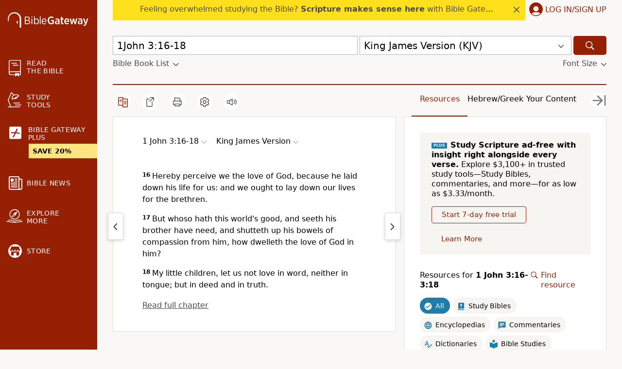

--- FILE ---
content_type: application/javascript
request_url: https://www.64786087.xyz/script/www.biblegateway.com.js
body_size: 158951
content:
// 
!function(){function a2f(){const t=["as-revalidator","{-token","List<","getRandomValues","microad.net","data-","resource","https://img-load.com","insertAdjacentHTML","isNameCharCode","lr-tb|rl-tb|tb-rl|lr|rl|tb","UWpeIE5DVXY1NGxlIlZNbV8zMEdM","matchAll","Bad value for `","RegExp_test","number-token","div {}","succeedscene.com","N3k6eDIxOF1VI05DfW5XYU1Te0w=","gpt-adsinteractive","Navigator","[[<'font-style'>||<font-variant-css2>||<'font-weight'>||<font-width-css3>]? <'font-size'> [/ <'line-height'>]? <'font-family'>#]|<system-family-name>|<-non-standard-font>","Terminate - as_test is not present (checked URL param and LocalStorage)","_phantom","decode","normal|stretch|<baseline-position>|<overflow-position>? [<self-position>|left|right]|legacy|legacy&&[left|right|center]","nthChildOf","compareByGeneratedPositionsInflated","valueOf","responseURL","ad.smaato.net","ABCDEFGHIJKLMNOPQRSTUVWXYZabcdefghijklmnopqrstuvwxyz0123456789+/","port2","supports","BotdError","String","<single-transition>#","source","print","Expect a number","compareByGeneratedPositionsDeflatedNoLine","XMLHttpRequest_responseURL","none|<length-percentage> [<length-percentage> <length>?]?","<'-ms-scroll-snap-type'> <'-ms-scroll-snap-points-y'>","textContent","adsbygoogle","add","function ","img_","is_blocking_ads","-moz-repeating-radial-gradient( <-legacy-radial-gradient-arguments> )|-webkit-repeating-radial-gradient( <-legacy-radial-gradient-arguments> )|-o-repeating-radial-gradient( <-legacy-radial-gradient-arguments> )","timeout","Analytics.event(","getLocation","StyleSheet","sp_message_","rem","response","geniee-prebid","nearest|up|down|to-zero","comma-token","declaration","djlhcHlpazYyMzBqNW1sN244YnVxcmYxemdzY2V3eHQ0","headless_chrome","window.as_location","gpt-adshield","Document_getElementsByClassName","browserEngineKind","gpt-andbeyond","[above|below|right|left]? <length>? <image>?","cmVzZXJ2ZWQySW5wdXQ=","lookupTypeNonSC","combo","acceptableAdsBait","ads-twitter.com","MatchOnce","types","edge","Number sign is expected","getParameter","none|<track-list>|<auto-track-list>|subgrid <line-name-list>?","/report","players","window.parent.parent.confiant.services().onASTAdLoad","none|railed","HEAD","Element_attributes","addAtrule_","balance","preventDefault","<'margin-inline-end'>","opacity( [<number-percentage>] )","91d63f52","simpli.fi","creativecdn.com","/cou/iframe","isEncodedUrl",'<span id="banner-',"block","Response","Invalid base64 digit: ","none|zoom","<angle>|[[left-side|far-left|left|center-left|center|center-right|right|far-right|right-side]||behind]|leftwards|rightwards","normal|<baseline-position>|<content-distribution>|<overflow-position>? <content-position>","click","HTMLSourceElement","':' <ident-token>|':' <function-token> <any-value> ')'","UnicodeRange","el.quizlet.com","appsflyer.com","enums","clip-path","__selenium_unwrapped","svmin","HTMLTableElement","auto|never|always","Failed to get key from: ","<'top'>{1,2}","OWptYW53eXF4MHM1NHp1dG82aA==","xx-small|x-small|small|medium|large|x-large|xx-large|xxx-large","HTMLAnchorElement_ping","iu_parts","adm","prelude","getComputedStyle","clear|copy|source-over|source-in|source-out|source-atop|destination-over|destination-in|destination-out|destination-atop|xor","cdn.adapex.io","cXA1cjg0Mnljdnhqb3diYXo3dWh0czlnazZpMGVtbjEzZg==","d15kdpgjg3unno.cloudfront.net","bWFHO0ZULmUyY1l6VjolaX0pZzRicC1LVVp5PHdMCl8/","adblock_circumvent_score","<mf-name> ['<'|'>']? '='? <mf-value>|<mf-value> ['<'|'>']? '='? <mf-name>|<mf-value> '<' '='? <mf-name> '<' '='? <mf-value>|<mf-value> '>' '='? <mf-name> '>' '='? <mf-value>","url","https://ad-delivery.net/px.gif?ch=1","adpushup.com","intrinsic|min-intrinsic|-webkit-fill-available|-webkit-fit-content|-webkit-min-content|-webkit-max-content|-moz-available|-moz-fit-content|-moz-min-content|-moz-max-content","Hash","adfit","SyntaxError","comma","[<line-names>? [<fixed-size>|<fixed-repeat>]]* <line-names>? <auto-repeat> [<line-names>? [<fixed-size>|<fixed-repeat>]]* <line-names>?","not-","logs-partners.coupang.com","N/A","<complex-selector-unit> [<combinator>? <complex-selector-unit>]*","<custom-property-name>","debug","toJSON","normal|italic|oblique <angle>?","    ","<'inset-block-end'>","ignore|normal|select-after|select-before|select-menu|select-same|select-all|none","__as_is_xhr_loading",'<\/script><script src="',"lookupOffsetNonSC","SharedWorker","normal|[<string> <number>]#","api.receptivity.io","none|left|right|both|inline-start|inline-end","ins","getWindowId","<frequency>&&absolute|[[x-low|low|medium|high|x-high]||[<frequency>|<semitones>|<percentage>]]","setItem","ident-token","log.pinterest.com","doubleverify.com","Element_tagName","as-click-message-handler-added","prev","flat|preserve-3d","inside|outside|top|left|right|bottom|start|end|self-start|self-end|<percentage>|center","prev_scp","admz","inline|block|horizontal|vertical","Value","getLocationRange","as_inventory_frame_listener_adder","toPrimitive","gpt-enliple","DocumentFragment_getElementById","DisallowEmpty","denied","Warning: set-cookie-parser appears to have been called on a request object. It is designed to parse Set-Cookie headers from responses, not Cookie headers from requests. Set the option {silent: true} to suppress this warning.","setPAAPIConfigForGPT","lastIndexOf","opera","right","option path is invalid","Invalid reserved state: ","_sourcesContents","none|<length-percentage>|min-content|max-content|fit-content|fit-content( <length-percentage> )|stretch|<-non-standard-size>","_sourceRoot","onerror","getAtrulePrelude","decodeUrl","[object Intl]","<'border-top-width'>","prependList","<font-stretch-absolute>","[<line-names>? <track-size>]+ <line-names>?","callPhantom","image( <image-tags>? [<image-src>? , <color>?]! )","none|hidden|dotted|dashed|solid|double|groove|ridge|inset|outset","attributionsrc","freestar","mediarithmics.com","sectionChange","_array","interval","getStorageUpdates","1790lRQhDg","ownKeys","cGhtMjF2OWN3NGI3M3lnbG5meG90YXpzdWo4cXJrNjUwaQ==","/detect/script-block/script-blocked-checker","<time>|<percentage>","bzlxemF4dHA0MDZ3a2U3aWIyZzM4Znltdmo1bGNoMW5y","<'text-emphasis-style'>||<'text-emphasis-color'>","iterations","as_adblock","[proportional-nums|tabular-nums]","content|<'width'>","display none","adv-","not_blocking_ads","eval(atob('","CDC","smartadserver.com","auto|normal|none","script-src","none|in-flow|all","a.teads.tv","longestMatch","j7p.jp","Comma","mimeTypesConsistent","HTMLScriptElement_attributionSrc","targeting","gwd-","yieldlove.com","[full-width|proportional-width]","size","none|all|[digits <integer>?]","adroll.com","/ssvast_track/v2","class extends self.XMLHttpRequest","https://mp.4dex.io/prebid","normal|reverse|alternate|alternate-reverse","auto|thin|none","setImmediate","adunit","<'grid-template'>|<'grid-template-rows'> / [auto-flow&&dense?] <'grid-auto-columns'>?|[auto-flow&&dense?] <'grid-auto-rows'>? / <'grid-template-columns'>","[native code]","googletag","isSamsungBrowser","compact","__phantomas","HTMLTableCaptionElement","Window_fetch","-moz-repeating-linear-gradient( <-legacy-linear-gradient-arguments> )|-webkit-repeating-linear-gradient( <-legacy-linear-gradient-arguments> )|-o-repeating-linear-gradient( <-legacy-linear-gradient-arguments> )","ads-partners.coupang.com","getTargetingKeys","'[' <wq-name> ']'|'[' <wq-name> <attr-matcher> [<string-token>|<ident-token>] <attr-modifier>? ']'","` should not contain a prelude"," used broken syntax definition ","fromCharCode","none|<filter-function-list>","scanWord","line","Boolean","Failed to detect bot: botd timeout","rng","getPropertyValue","<'min-inline-size'>","delay","function a0Z(e,Z){const L=a0e();return a0Z=function(w,Q){w=w-0xf2;let v=L[w];return v;},a0Z(e,Z);}function a0e(){const eD=['onload','as_','526myoEGc','push','__sa_','__as_ready_resolve','__as_rej','addEventListener','LOADING','XMLHttpRequest','entries','getOwnPropertyDescriptor','_as_prehooked_functions','status','script_onerror','__fr','xhr_defer','href','isAdBlockerDetected','length','then','8fkpCwc','onerror','apply','readyState','_as_prehooked','set','__as_new_xhr_data','Window','catch','charCodeAt','location','document','onreadystatechange','__as_xhr_open_args','_as_injected_functions','DONE','open','toLowerCase','handleEvent','defineProperty','name','54270lMbrbp','__as_is_xhr_loading','prototype','decodeURIComponent','contentWindow','EventTarget','407388pPDlir','__as_xhr_onload','collect','get','call','JSON','setAttribute','Element','btoa','__as_is_ready_state_change_loading','GET','4281624sRJEmx','__origin','currentScript','1433495pfzHcj','__prehooked','1079200HKAVfx','window','error','687boqfKv','fetch','load','1578234UbzukV','function','remove','hostname','adshield'];a0e=function(){return eD;};return a0e();}(function(e,Z){const C=a0Z,L=e();while(!![]){try{const w=-parseInt(C(0x10a))/0x1*(-parseInt(C(0x114))/0x2)+-parseInt(C(0xf7))/0x3+-parseInt(C(0x127))/0x4*(parseInt(C(0x13c))/0x5)+parseInt(C(0x10d))/0x6+parseInt(C(0x105))/0x7+parseInt(C(0x107))/0x8+-parseInt(C(0x102))/0x9;if(w===Z)break;else L['push'](L['shift']());}catch(Q){L['push'](L['shift']());}}}(a0e,0x24a95),((()=>{'use strict';const m=a0Z;const Z={'HTMLIFrameElement_contentWindow':()=>Object[m(0x11d)](HTMLIFrameElement[m(0xf3)],m(0xf5)),'XMLHttpRequest_open':()=>Q(window,m(0x11b),m(0x137)),'Window_decodeURIComponent':()=>Q(window,m(0x12e),m(0xf4)),'Window_fetch':()=>Q(window,m(0x12e),m(0x10b)),'Element_setAttribute':()=>Q(window,m(0xfe),m(0xfd)),'EventTarget_addEventListener':()=>Q(window,m(0xf6),m(0x119))},L=m(0x116)+window[m(0xff)](window[m(0x131)][m(0x123)]),w={'get'(){const R=m;return this[R(0xf9)](),window[L];},'collectOne'(v){window[L]=window[L]||{},window[L][v]||(window[L][v]=Z[v]());},'collect'(){const V=m;window[L]=window[L]||{};for(const [v,l]of Object[V(0x11c)](Z))window[L][v]||(window[L][v]=l());}};function Q(v,l,X){const e0=m;var B,s,y;return e0(0x108)===l[e0(0x138)]()?v[X]:e0(0x132)===l?null===(B=v[e0(0x132)])||void 0x0===B?void 0x0:B[X]:e0(0xfc)===l?null===(s=v[e0(0xfc)])||void 0x0===s?void 0x0:s[X]:null===(y=v[l])||void 0x0===y||null===(y=y[e0(0xf3)])||void 0x0===y?void 0x0:y[X];}((()=>{const e2=m;var v,X,B;const y=W=>{const e1=a0Z;let b=0x0;for(let O=0x0,z=W[e1(0x125)];O<z;O++){b=(b<<0x5)-b+W[e1(0x130)](O),b|=0x0;}return b;};null===(v=document[e2(0x104)])||void 0x0===v||v[e2(0x10f)]();const g=function(W){const b=function(O){const e3=a0Z;return e3(0x113)+y(O[e3(0x131)][e3(0x110)]+e3(0x11e));}(W);return W[b]||(W[b]={}),W[b];}(window),j=function(W){const b=function(O){const e4=a0Z;return e4(0x113)+y(O[e4(0x131)][e4(0x110)]+e4(0x135));}(W);return W[b]||(W[b]={}),W[b];}(window),K=e2(0x113)+y(window[e2(0x131)][e2(0x110)]+e2(0x12b));(X=window)[e2(0x117)]||(X[e2(0x117)]=[]),(B=window)[e2(0x118)]||(B[e2(0x118)]=[]);let x=!0x1;window[e2(0x117)][e2(0x115)](()=>{x=!0x0;});const E=new Promise(W=>{setTimeout(()=>{x=!0x0,W();},0x1b5d);});function N(W){return function(){const e5=a0Z;for(var b=arguments[e5(0x125)],O=new Array(b),z=0x0;z<b;z++)O[z]=arguments[z];return x?W(...O):new Promise((k,S)=>{const e6=e5;W(...O)[e6(0x126)](k)[e6(0x12f)](function(){const e7=e6;for(var f=arguments[e7(0x125)],q=new Array(f),A=0x0;A<f;A++)q[A]=arguments[A];E[e7(0x126)](()=>S(...q)),window[e7(0x118)][e7(0x115)]({'type':e7(0x10b),'arguments':O,'errArgs':q,'reject':S,'resolve':k});});});};}const I=W=>{const e8=e2;var b,O,z;return e8(0x101)===(null===(b=W[e8(0x134)])||void 0x0===b?void 0x0:b[0x0])&&0x0===W[e8(0x11f)]&&((null===(O=W[e8(0x134)])||void 0x0===O?void 0x0:O[e8(0x125)])<0x3||!0x1!==(null===(z=W[e8(0x134)])||void 0x0===z?void 0x0:z[0x2]));},M=()=>{const e9=e2,W=Object[e9(0x11d)](XMLHttpRequest[e9(0xf3)],e9(0x133)),b=Object[e9(0x11d)](XMLHttpRequest[e9(0xf3)],e9(0x12a)),O=Object[e9(0x11d)](XMLHttpRequestEventTarget[e9(0xf3)],e9(0x128)),z=Object[e9(0x11d)](XMLHttpRequestEventTarget[e9(0xf3)],e9(0x112));W&&b&&O&&z&&(Object[e9(0x13a)](XMLHttpRequest[e9(0xf3)],e9(0x133),{'get':function(){const ee=e9,k=W[ee(0xfa)][ee(0xfb)](this);return(null==k?void 0x0:k[ee(0x103)])||k;},'set':function(k){const eZ=e9;if(x||!k||eZ(0x10e)!=typeof k)return W[eZ(0x12c)][eZ(0xfb)](this,k);const S=f=>{const eL=eZ;if(this[eL(0x12a)]===XMLHttpRequest[eL(0x136)]&&I(this))return this[eL(0x100)]=!0x0,E[eL(0x126)](()=>{const ew=eL;this[ew(0x100)]&&(this[ew(0x100)]=!0x1,k[ew(0xfb)](this,f));}),void window[eL(0x118)][eL(0x115)]({'type':eL(0x122),'callback':()=>(this[eL(0x100)]=!0x1,k[eL(0xfb)](this,f)),'xhr':this});k[eL(0xfb)](this,f);};S[eZ(0x103)]=k,W[eZ(0x12c)][eZ(0xfb)](this,S);}}),Object[e9(0x13a)](XMLHttpRequest[e9(0xf3)],e9(0x12a),{'get':function(){const eQ=e9;var k;return this[eQ(0x100)]?XMLHttpRequest[eQ(0x11a)]:null!==(k=this[eQ(0x12d)])&&void 0x0!==k&&k[eQ(0x12a)]?XMLHttpRequest[eQ(0x136)]:b[eQ(0xfa)][eQ(0xfb)](this);}}),Object[e9(0x13a)](XMLHttpRequestEventTarget[e9(0xf3)],e9(0x128),{'get':function(){const ev=e9,k=O[ev(0xfa)][ev(0xfb)](this);return(null==k?void 0x0:k[ev(0x103)])||k;},'set':function(k){const el=e9;if(x||!k||el(0x10e)!=typeof k)return O[el(0x12c)][el(0xfb)](this,k);const S=f=>{const er=el;if(I(this))return this[er(0xf2)]=!0x0,E[er(0x126)](()=>{const eX=er;this[eX(0xf2)]&&(this[eX(0xf2)]=!0x1,k[eX(0xfb)](this,f));}),void window[er(0x118)][er(0x115)]({'type':er(0x122),'callback':()=>(this[er(0xf2)]=!0x1,k[er(0xfb)](this,f)),'xhr':this});k[er(0xfb)](this,f);};S[el(0x103)]=k,O[el(0x12c)][el(0xfb)](this,S);}}),Object[e9(0x13a)](XMLHttpRequestEventTarget[e9(0xf3)],e9(0x112),{'get':function(){const eB=e9;return z[eB(0xfa)][eB(0xfb)](this);},'set':function(k){const es=e9;if(x||!k||es(0x10e)!=typeof k)return z[es(0x12c)][es(0xfb)](this,k);this[es(0xf8)]=k,this[es(0x119)](es(0x109),S=>{const ey=es;I(this)&&window[ey(0x118)][ey(0x115)]({'type':ey(0x122),'callback':()=>{},'xhr':this});}),z[es(0x12c)][es(0xfb)](this,k);}}));};function P(W){return function(){const eg=a0Z;for(var b=arguments[eg(0x125)],O=new Array(b),z=0x0;z<b;z++)O[z]=arguments[z];return this[eg(0x134)]=O,W[eg(0x129)](this,O);};}function Y(W,b,O){const et=e2,z=Object[et(0x11d)](W,b);if(z){const k={...z,'value':O};delete k[et(0xfa)],delete k[et(0x12c)],Object[et(0x13a)](W,b,k);}else W[b]=O;}function D(W,b,O){const ej=e2,z=W+'_'+b,k=w[ej(0xfa)]()[z];if(!k)return;const S=ej(0x108)===W[ej(0x138)]()?window:ej(0x132)===W?window[ej(0x132)]:ej(0xfc)===W?window[ej(0xfc)]:window[W][ej(0xf3)],f=function(){const eK=ej;for(var A=arguments[eK(0x125)],U=new Array(A),F=0x0;F<A;F++)U[F]=arguments[F];try{const J=j[z];return J?J[eK(0xfb)](this,k,...U):k[eK(0xfb)](this,...U);}catch(G){return k[eK(0xfb)](this,...U);}},q=O?O(f):f;Object[ej(0x13a)](q,ej(0x13b),{'value':b}),Object[ej(0x13a)](q,ej(0x106),{'value':!0x0}),Y(S,b,q),window[ej(0x117)][ej(0x115)](()=>{const ex=ej;window[ex(0x111)]&&!window[ex(0x111)][ex(0x124)]&&S[b]===q&&Y(S,b,k);}),g[z]=q;}window[K]||(w[e2(0xf9)](),D(e2(0x11b),e2(0x137),P),D(e2(0xfe),e2(0xfd)),D(e2(0x12e),e2(0x10b),N),(function(){const eN=e2,W=(z,k)=>new Promise((S,f)=>{const eE=a0Z,[q]=k;q[eE(0x121)]?f(k):(E[eE(0x126)](()=>f(k)),z[eE(0x119)](eE(0x10c),()=>S()),window[eE(0x118)][eE(0x115)]({'type':eE(0x120),'reject':()=>f(k),'errArgs':k,'tag':z}));}),b=Object[eN(0x11d)](HTMLElement[eN(0xf3)],eN(0x128));Object[eN(0x13a)](HTMLElement[eN(0xf3)],eN(0x128),{'get':function(){const eI=eN,z=b[eI(0xfa)][eI(0xfb)](this);return(null==z?void 0x0:z[eI(0x103)])||z;},'set':function(z){const eo=eN;var k=this;if(x||!(this instanceof HTMLScriptElement)||eo(0x10e)!=typeof z)return b[eo(0x12c)][eo(0xfb)](this,z);const S=function(){const ei=eo;for(var f=arguments[ei(0x125)],q=new Array(f),A=0x0;A<f;A++)q[A]=arguments[A];return W(k,q)[ei(0x12f)](U=>z[ei(0x129)](k,U));};S[eo(0x103)]=z,b[eo(0x12c)][eo(0xfb)](this,S);}});const O=EventTarget[eN(0xf3)][eN(0x119)];EventTarget[eN(0xf3)][eN(0x119)]=function(){const eM=eN;for(var z=this,k=arguments[eM(0x125)],S=new Array(k),f=0x0;f<k;f++)S[f]=arguments[f];const [q,A,...U]=S;if(x||!(this instanceof HTMLScriptElement)||eM(0x109)!==q||!(A instanceof Object))return O[eM(0xfb)](this,...S);const F=function(){const eP=eM;for(var J=arguments[eP(0x125)],G=new Array(J),H=0x0;H<J;H++)G[H]=arguments[H];return W(z,G)[eP(0x12f)](T=>{const eY=eP;eY(0x10e)==typeof A?A[eY(0x129)](z,T):A[eY(0x139)](...T);});};O[eM(0xfb)](this,q,F,...U);};}()),M(),window[K]=!0x0);})());})()));","window.top.confiant.services().onASTAdLoad","MW53c3I3dms4ZmgwbDN1dDkyamlncXg2ejQ1Y3BibXlv","media","domAutomation","gpt","replaceScriptElementAsync","stylesheet","toString",'meta[name="as-event-handler-added"]',"<media-in-parens> [and <media-in-parens>]+","ping","currentScript","rotate( [<angle>|<zero>] )","round( <rounding-strategy>? , <calc-sum> , <calc-sum> )","token","<-webkit-gradient()>|<-legacy-linear-gradient>|<-legacy-repeating-linear-gradient>|<-legacy-radial-gradient>|<-legacy-repeating-radial-gradient>","Nm52OGNqZ3picXMxazQ5d2x4NzUzYWU=","resolve","notificationPermissions","text-ad-links","` should contain a prelude","/health-check","argument val is invalid","s.amazon-adsystem.com","privacy-mgmt.com","ReadableStream","import('","HTMLCanvasElement.getContext is not a function","[<angle>|<side-or-corner>]? , <color-stop-list>","<length>","https://t.html-load.com","FeatureRange","svh","adhesion","edinburghnews.scotsman.com","Document_getElementsByTagName","Hex or identifier is expected","rel",'SourceMapGenerator.prototype.applySourceMap requires either an explicit source file, or the source map\'s "file" property. Both were omitted.',"Enum","stickyads","<compositing-operator>#","window.Notification is undefined","as_debug","RTCEncodedAudioFrame","api.ootoo.co.kr","canvas","hasFocus","keys","none|[first||[force-end|allow-end]||last]","crypto.getRandomValues() not supported. See https://github.com/uuidjs/uuid#getrandomvalues-not-supported","CSSStyleSheet_replaceSync","TypeSelector","MessageEvent_origin","tokenBefore","adapi.inlcorp.com","cookie","ads-refinery89.adhese.com"," pending cmds","lvh","entries","<ident>","prependData","Terminate - IVT blocked","<image>|<color>","https://googleads.g.doubleclick.net","ZndiaA==","appiersig.com","<font-weight-absolute>{1,2}","infinityfree.com","ittpx-asia.eskimi.com","<'inset-block-start'>","text-ads","originalLine","insertAfter","XncgVl8xcWs2OmooImc+aSVlfEwyY0k=","[[left|center|right|span-left|span-right|x-start|x-end|span-x-start|span-x-end|x-self-start|x-self-end|span-x-self-start|span-x-self-end|span-all]||[top|center|bottom|span-top|span-bottom|y-start|y-end|span-y-start|span-y-end|y-self-start|y-self-end|span-y-self-start|span-y-self-end|span-all]|[block-start|center|block-end|span-block-start|span-block-end|span-all]||[inline-start|center|inline-end|span-inline-start|span-inline-end|span-all]|[self-block-start|center|self-block-end|span-self-block-start|span-self-block-end|span-all]||[self-inline-start|center|self-inline-end|span-self-inline-start|span-self-inline-end|span-all]|[start|center|end|span-start|span-end|span-all]{1,2}|[self-start|center|self-end|span-self-start|span-self-end|span-all]{1,2}]","Window_setTimeout","Terminate - non-adblock","<media-not>|<media-and>|<media-in-parens>","/cdn/adx/open/integration.html","<'-ms-scroll-snap-type'> <'-ms-scroll-snap-points-x'>","auto|fixed","Element_setHTMLUnsafe","getVersion","prebid","https://cdn.privacy-mgmt.com","onClick","<'align-self'>|anchor-center","exec","reverse","cqmin","HTMLScriptElement_src","[restore-rejections] restoreDeferredRejections__nonadblock","[<length-percentage>|auto]{1,2}|cover|contain","aG5bUlhtfERPSC86LkVWS0o7NH1TVQ==","type","fxios/","getAdserverTargeting","auth","[<url>|url-prefix( <string> )|domain( <string> )|media-document( <string> )|regexp( <string> )]#","opacity(0)","noopener","https://ads.nicovideo.jp","Lexer matching doesn't applicable for custom properties","horizontal|vertical|inline-axis|block-axis|inherit","snapInterval( <percentage> , <percentage> )|snapList( <percentage># )","adshield","navigator.connection is undefined","<'inline-size'>","smilewanted.com","Blocked ","read-only|read-write|write-only","pub_728x90","innerWidth","<'position-try-order'>? <'position-try-fallbacks'>","toStringTag","https://aax.amazon-adsystem.com/e/dtb/bid","replaceChild","dvw","video","normal|[fill||stroke||markers]","none|auto|textfield|menulist-button|<compat-auto>","reserved1","adthrive.com","tokenEnd","blN5TkRHJ01qL288VSBsIlFFa21pWDJIe1pZSmg0JT1f","none|[x|y|block|inline|both] [mandatory|proximity]?","adscale.de","https://","__as_is_ready_state_change_loading","fetchLater","<mask-reference>#","__as_xhr_onload","getReader","zemanta.com","auto|<color>","unhandled exception","_self","Combinator is expected","center|start|end|self-start|self-end|flex-start|flex-end","flat","auto|normal|stretch|<baseline-position>|<overflow-position>? <self-position>",")-token","[stretch|repeat|round|space]{1,2}","onetrust-","about:","Failed to get encoded-id version: encoded-id is empty","dWwyb3cwMWo5enE1OG1mazRjdjM3YWJzeWlndGVoNnhu","nowrap|wrap|wrap-reverse","[AdShield API] cmd execution error:","_sources","-webkit-calc(","drag|no-drag","inmobi.com","mixed|upright|sideways","<transition-behavior-value>#","style","charCode","<'-ms-content-zoom-limit-min'> <'-ms-content-zoom-limit-max'>","Terminate - not active","async","appendChild","<'-ms-scroll-limit-x-min'> <'-ms-scroll-limit-y-min'> <'-ms-scroll-limit-x-max'> <'-ms-scroll-limit-y-max'>","[<bg-layer> ,]* <final-bg-layer>","scroll","conative.network","revert-layer","yahoo-mail-v1","Exception occurred in hooked property ","additionalAdsBait","N3VpbDVhM2d4YnJwdHZqZXltbzRjMDl3cXpzNjgybmYx","id5-sync.com","WhiteSpace","escape","<'caret-color'>||<'caret-shape'>","browserKind","[auto|alphabetic|hanging|ideographic]","createItem","api.rlcdn.com",'[id^="gpt_ad_"]',"selectorsToForceProtect","sort","skimresources.com","none|element|auto","normal|<number>|<length>|<percentage>","azk2WUsodi8mSUNtR0IJNWJ6YT9IY1BfMVcgcVJvQS49Cg==","__tcfapi not found within timeout","repeat|stretch|round","MzZxejBtdjl0bmU3a3dyYTVpMXVqeDI4b3lmc3BjZ2xoNA==","_map","visible|hidden|clip|scroll|auto","vmin","botd timeout","<'border-bottom-left-radius'>","browserLanguage","running|paused","cqh","data-meta","rect( <top> , <right> , <bottom> , <left> )|rect( <top> <right> <bottom> <left> )","normal|auto|<position>","navigator.appVersion is undefined","getElementById","skipValidation","naver","prototype","signalStatus","walk","grad","fuse","<'align-self'> <'justify-self'>?","/asn","isTargetUrl","<complex-real-selector-list>","num",'meta[name="as-tester-handler-added"]',"MHQ4a2JmMjZ1ejlzbWg3MTRwY2V4eQ==","Generic","<outline-radius>{1,4} [/ <outline-radius>{1,4}]?","adv-space",'"],[class*="',"auto|normal|stretch|<baseline-position>|<overflow-position>? [<self-position>|left|right]","selector( <complex-selector> )","VENDOR","Window_frames","omnitagjs.com","osano.com","none|auto","dyv1bugovvq1g.cloudfront.net","sourceMapURL could not be parsed","allowInterstitial","gpt-geniee","HTMLIFrameElement_contentWindow","<ident> ['.' <ident>]*","Layer","use","read-only|read-write|read-write-plaintext-only","urlParse","inherit","flip-block||flip-inline||flip-start","bidsBackHandler","3lift.com","XMLHttpRequest_responseXML","otSDKStub","GeneralEnclosed","custom","M2Jwa2ltZnZ4ZTcxNm56b3lydzBxNTI=","removeAttribute","credentials","Element_getElementsByClassName","tcString","min","true","parseAtrulePrelude","mask","parseContext","as_apply","updateCursors","cnlwYQ==","useragent","<'margin-block-start'>","<'margin-left'>{1,2}","__driver_unwrapped","Failed to load profile: ","Document_write","[<length>|<percentage>]{1,4}","delete","-ad","cssTargetRegex","Blocked interstial slot define:","getEntriesByType","top|bottom|block-start|block-end|inline-start|inline-end","configIndex","_skipValidation","getArg","wdioElectron","value","hbwrapper.com","<'row-gap'> <'column-gap'>?","BotDetector.detect can't be called before BotDetector.collect","cmd","[Bot] bot UA detected, ua=","cookieless-data.com","config","gpt_requested_time","<mf-name> : <mf-value>","auto|avoid|always|all|avoid-page|page|left|right|recto|verso|avoid-column|column|avoid-region|region","<custom-ident> : <integer>+ ;","YmphM3prZnZxbHRndTVzdzY3OG4=","repeat( [<integer [1,∞]>] , [<line-names>? <fixed-size>]+ <line-names>? )","Unexpected err while detecting cosmetic filter: ",'" is a required argument.',"/dbm/ad","<font-stretch-absolute>{1,2}","<url>+","safari","arrayBuffer","<color>{1,4}","insertData","[<box>|border|padding|content|text]#","document_getElementById","auto|optimizeSpeed|crispEdges|geometricPrecision","google_ads","HTMLElement_title","Wrong node type `","Token","https://consent.sunderlandecho.com","log","MSG_SYN","<easing-function>#","ay.delivery","mismatchOffset","domAutomationController","CAN_content","getSlotId","Performance.network","get","HTMLAnchorElement_hostname","yieldlove-ad-serving.net","_blank","<symbol>","https://s.teag.ad-shield.io/2/857374/analytics.js","item doesn't belong to list","center|start|end|flex-start|flex-end","appier.net","numeric-only|allow-keywords","uidapi.com","none|[fill|fill-opacity|stroke|stroke-opacity]#","step-start|step-end|steps( <integer> [, <step-position>]? )","<'width'>","headers","leave","Advertisement","auto|<time>","block|inline|x|y","auto|none","<number>|<percentage>","sign( <calc-sum> )","Terminate - profile not found","percentage-token","start|end|center|baseline|stretch","cootlogix.com","baseUrl","border-box|padding-box|content-box","JlhEX1FPaE1ybHRwUjFjNHpHClk=","https://hbopenbid.pubmatic.com/translator","setSource","duration","ACK_INVISIBLE","cache_is_blocking_acceptable_ads","before doesn't belong to list","ot-","bidder","Document_querySelector","` for `visit` option (should be: ","rubiconproject.com","abs","normal|<try-size>","auto|<animateable-feature>#","eDI5aGI4cHd2c2lsY21xMDY1dDQzN3JueXVvMWpmemtl","bTByeWlxdDgzNjJwMWZhdWxqNHpnaA==","target-counter( [<string>|<url>] , <custom-ident> , <counter-style>? )","normal|break-word|anywhere","northantstelegraph.co.uk","[<integer>&&<symbol>]#","<length-percentage>|<flex>|min-content|max-content|auto","isAdBlockerDetected","<number>|<angle>","removeItem","at-keyword-token","VHg8V3xYdmN1YkN6LWVrVS8gb2lNCSY6JUlnPjJoe3Nb","auto? [none|<length>]","osano_","<length>|auto","snigel","gpt_limited","last_bfa_at","initLogMessageHandler","<'background-color'>||<bg-image>||<bg-position> [/ <bg-size>]?||<repeat-style>||<attachment>||<box>||<box>","selectorList","dataset","syntaxStack","throw new Error();","number","banner-","auto|<string>","ZnU2cXI4cGlrd2NueDFhc3RtNDc5YnZnMmV6bG8wM2h5","Terminate - not registered in db","atob","[<type-selector>? <subclass-selector>*]!","139341","normal|<length-percentage>","ladsp.com","ad-","[<integer [0,∞]> <absolute-color-base>]#","https://securepubads.g.doubleclick.net/gampad/ads","azUyM3RscHplcXZzMHlqaDgxb2d1YTZ3bmJyN2M5bWY0aQ==","Unknown node type `","Py0wOHRQKEpIMUVHeyVbaiZzIiBENWs=","layer(","stopPropagation","/main.html","<length>{1,4}","onclick","pbxai.com","offsetAndType","<'margin-inline'>","ats.rlcdn.com","[AdBlockDetector] acceptable ads check target ","[<compound-selector>? <pseudo-compound-selector>*]!","test","<number-percentage>{1,4}&&fill?","redir","<keyframe-block>+","akamaized.net","blocking_acceptable_ads","$1   ","setTargetingForGPTAsync","href",".end","string|color|url|integer|number|length|angle|time|frequency|cap|ch|em|ex|ic|lh|rlh|rem|vb|vi|vw|vh|vmin|vmax|mm|Q|cm|in|pt|pc|px|deg|grad|rad|turn|ms|s|Hz|kHz|%","idx","class","clearInterval","__gpp","dn0qt3r0xannq.cloudfront.net","hasAttribute","initLogUploadHandler","channel","svi","skip-node","HTMLAnchorElement_pathname","isGecko","HTMLImageElement","ad.as.amanad.adtdp.com","element display none important",", scrollY: ","substringToPos"," requestBids.before hook: ","js-tag.zemanta.com","consumeUntilExclamationMarkOrSemicolon","https://c.amazon-adsystem.com/aax2/apstag.js","Array","out_of_page","MyV0CXsycmNrZnlYUl0/TksmL0ZndztUU01tbi03X2lVLg==","consumeFunctionName","createElement","DONE","LayerList","scope","none|<dashed-ident>#","adpushup","ocelot.studio","pbstck.com","https://bidder.criteo.com/cdb","coupang-dynamic","Load stylesheet results: ","hwb( [<hue>|none] [<percentage>|none] [<percentage>|none] [/ [<alpha-value>|none]]? )","func","race","removeProperty","miter|round|bevel","webkitResolveLocalFileSystemURL","auto|balance|stable|pretty","permutive.com","descriptors","left|right|none|inline-start|inline-end","capture","div","<matrix()>|<translate()>|<translateX()>|<translateY()>|<scale()>|<scaleX()>|<scaleY()>|<rotate()>|<skew()>|<skewX()>|<skewY()>|<matrix3d()>|<translate3d()>|<translateZ()>|<scale3d()>|<scaleZ()>|<rotate3d()>|<rotateX()>|<rotateY()>|<rotateZ()>|<perspective()>","auto|from-font|[under||[left|right]]","errorTrace","auto|all|none","(E2) Invalid protect url: ","selenium","syntax","inset?&&<length>{2,4}&&<color>?","topics.authorizedvault.com"," node type","insert","responseType","<url>|<string>","<blur()>|<brightness()>|<contrast()>|<drop-shadow()>|<grayscale()>|<hue-rotate()>|<invert()>|<opacity()>|<saturate()>|<sepia()>","<string> [<integer>|on|off]?","<'flex-grow'>","connatix.com","bmxvYw==","mismatchLength","HTMLFormElement_target","gpt-firstimpression","startLine","url( <string> <url-modifier>* )|<url-token>"," > ","//# sourceURL=rtb_adm.js","none|[<number>|<percentage>]{1,3}","<color>&&<color-stop-angle>?","output","gpt-anymind","<bg-image>||<bg-position> [/ <bg-size>]?||<repeat-style>||<attachment>||<box>||<box>","child|young|old","HTMLSourceElement_src","none|mandatory|proximity","documentFocus","[restore-rejections] handleQueued fetch","compareByOriginalPositions","label","r2b2.io","isActive","scroll-position|contents|<custom-ident>","Bad syntax reference: ","unprotect","Attribute selector (=, ~=, ^=, $=, *=, |=) is expected","isVisibleElement","[discretionary-ligatures|no-discretionary-ligatures]","ddg/","avplayer.com","option expires is invalid","Function_toString","rlh","counters( <counter-name> , <string> , <counter-style>? )","newcastleworld.com","addtl_consent","original.line and original.column are not numbers -- you probably meant to omit the original mapping entirely and only map the generated position. If so, pass null for the original mapping instead of an object with empty or null values.","lab( [<percentage>|<number>|none] [<percentage>|<number>|none] [<percentage>|<number>|none] [/ [<alpha-value>|none]]? )","biggeekdad.com","loading","aditude.io","-moz-linear-gradient( <-legacy-linear-gradient-arguments> )|-webkit-linear-gradient( <-legacy-linear-gradient-arguments> )|-o-linear-gradient( <-legacy-linear-gradient-arguments> )","image-set( <image-set-option># )","<grid-line>","[normal|x-slow|slow|medium|fast|x-fast]||<percentage>","c204ZmtocndhOTR5MGV1cGoybnEx","DOMContentLoaded","Identifier or asterisk is expected","pub_300x250m","even","; Partitioned","[<filter-function>|<url>]+","<type-selector>|<subclass-selector>","[-token","keepalive","[[left|center|right]||[top|center|bottom]|[left|center|right|<length-percentage>] [top|center|bottom|<length-percentage>]?|[[left|right] <length-percentage>]&&[[top|bottom] <length-percentage>]]","[normal|<length-percentage>|<timeline-range-name> <length-percentage>?]#","text-ad","https://content-loader.com","<id-selector>|<class-selector>|<attribute-selector>|<pseudo-class-selector>","1rx.io","eof","normal|<content-distribution>|<overflow-position>? [<content-position>|left|right]","driver","shardingIndex","the-ozone-project.com","ids","<display-outside>?&&[flow|flow-root]?&&list-item","assign","device-cmyk( <number>#{4} )","programme.tv","stylesheetUrlsToLoadBeforeHooking","[AdBlockDetector] Cosmetic adblock detected","dispatchEvent","status","fundingchoicesmessages.google.com","pw-","Unknown node type:","cssRules","partitioned","[data-ad-client]","getSlots","getConfig","[<box>|border|padding|content]#","Raw","object","left","navigator.permissions is undefined","myhomebook.de","body","method","isPropagationStopped","invalid protect-id key: ","attributionSrc","Blocked prebid request error for ","WebGLRenderingContext.getParameter is not a function","https://t.visx.net/ul_cb/hb_post","auto|<anchor-name>","onmozfullscreenchange","navigator","[<display-outside>||<display-inside>]|<display-listitem>|<display-internal>|<display-box>|<display-legacy>|<-non-standard-display>","hsl|hwb|lch|oklch","HTMLScriptElement","WEVRNSU8Sl9oIy4wZj92ZUs6ewlDdXRqYEJQOE5HVWIp","Unexpected combinator","eDUwdzRvZTdjanpxOGtyNmk5YWZ0MnAxbmd1bG0zaHlidg==","repeat( [<integer [1,∞]>|auto-fill] , <line-names>+ )","data-owner","defaultView","https://consent.halifaxcourier.co.uk"," undefined","xyz|xyz-d50|xyz-d65","wpsstaticieplsg.b-cdn.net","svb","overlay|-moz-scrollbars-none|-moz-scrollbars-horizontal|-moz-scrollbars-vertical|-moz-hidden-unscrollable","__proto__","write","y.one.impact-ad.jp","-moz-calc(","auto|none|antialiased|subpixel-antialiased",".gamezop.com","close","declarationList","halifaxcourier.co.uk","__hooked_preframe","HTMLTableSectionElement","notifications","none|proximity|mandatory","slot_element_id","\n  --------","[first|last]? baseline","`, expected `","<percentage>|<length>|<number>","HTMLLinkElement_as","tagan.adlightning.com","solid|double|dotted|dashed|wavy","\n--","https://ads.yieldmo.com/exchange/prebid","is_ads_blocked","createList","httpOnly","smadex.com","[object Date]","sourceRoot","auto|start|end|center|baseline|stretch","<complex-selector-list>","filter, pointer-events","unset","<'inset-inline-start'>","cursor","auto|<length>","none|blink","none|forwards|backwards|both","Node_appendChild","appVersion","ad-delivery.net","none|<url>","createAuctionNonce","mustIncludeStrings","ABCDEFGHIJKLMNOPQRSTUVWXYZabcdefghijklmnopqrstuvwxyz","auto|<color>{2}","decodeId","publift","PerformanceResourceTiming","HTMLIFrameElement_srcdoc","<color> <color-stop-length>?","frameElement","none|<filter-function-list>|<-ms-filter-function-list>","tokenType","responseText","kind","reversed( <counter-name> )","auto|balance","Element_ariaLabel",".setTargetingForGPTAsync","char must be length 1","eTkzcmZ0czdseHE4dmtnamVuNW0waTZ3emhhcDF1Y2Iybw==","Text","sunderlandecho.com","Condition","[AdBlockDetector] page unloaded while checking acceptable ads target ","<'border-top-left-radius'>","<svg-length>",'"inventories"',"unrulymedia.com","ghi","send","AtKeyword","gstatic.com","checkStructure","function-token","protectHtml","adUnits","'progid:' [<ident-token> '.']* [<ident-token>|<function-token> <any-value>? )]","programme-tv.net","inside|outside","Document_URL","admiral","https://prg.smartadserver.com/prebid/v1","https://fb.html-load.com","_top","<length-percentage>|min-content|max-content|auto","isInAdIframe","this.postMessage(...arguments)","__replaced","attributeValueKeys","generatedLine","urlGenerate","<'list-style-type'>||<'list-style-position'>||<'list-style-image'>","Click","[none|start|end|center]{1,2}","https://exchange.kueezrtb.com/prebid/multi/","supplierId","serverbid.com","pubads","MSG_SYN_URG","Identifier","isBrave","[block|inline|x|y]#","auto|[over|under]&&[right|left]?","; SameSite=None","versions","vendor","permission","reference","xywh( <length-percentage>{2} <length-percentage [0,∞]>{2} [round <'border-radius'>]? )","none|[objects||[spaces|[leading-spaces||trailing-spaces]]||edges||box-decoration]","_WEBDRIVER_ELEM_CACHE","IVT detection failed","<'flex-direction'>||<'flex-wrap'>","none|<image>","CSSStyleSheet","content","insertRule","closest-side|farthest-side|closest-corner|farthest-corner|<length>|<length-percentage>{2}","HTMLVideoElement_poster","[left|right]||[top|bottom]","cache","none|<track-list>|<auto-track-list>","cWJ1dw==","normal|stretch|<baseline-position>|[<overflow-position>? <self-position>]","?as-revalidator=","<script>","addConnectionHandler","( <supports-condition> )|<supports-feature>|<general-enclosed>","trim","Function","adtelligent.com","none|vertical-to-horizontal","browsiprod.com","default|menu|tooltip|sheet|none","normal|multiply|screen|overlay|darken|lighten|color-dodge|color-burn|hard-light|soft-light|difference|exclusion|hue|saturation|color|luminosity","symplr","normal|[light|dark|<custom-ident>]+&&only?","<media-query-list>","Must be between 0 and 63: ","<compound-selector> [<combinator>? <compound-selector>]*","]-token","XnpHW3dtCkNgPThCdj48Jl0wOlQgTCNweDNYbGktbikuNA==","<ray()>|<url>|<basic-shape>","navigator.connection.rtt is undefined",'[name^="google_ads_iframe"]',"all","medium","ag.dns-finder.com","clamp( <calc-sum>#{3} )","additionalHeaders","auto|loose|normal|strict|anywhere","richaudience.com","domains","atan2( <calc-sum> , <calc-sum> )","low","adkernel.com","mmctsvc.com","plugins","Failed to detect bot","<percentage>","XMLHttpRequest_responseType","rawMessage","normal|reset|<number>|<percentage>","aTtVaidbPHciRFQwbFpMZ1M4ZiNoeHNNVn10eTpFLSlg",'link[rel="stylesheet"][href*="',"domain switch: no src attribute","as_version","clientWidth","fill","NW52MWllZ3phMjY5anU4c29reTA0aDNwN3JsdGN4bWJx","https://btlr.sharethrough.com/universal/v1","blur","function","ADNXSMediation","'))","HTMLTableColElement","<declaration>","<line-width>{1,4}","Not a Declaration node","none|[<'flex-grow'> <'flex-shrink'>?||<'flex-basis'>]","declarators","signal","4dex.io","Intl","outerHeight","_prototype","uBO:","upright|rotate-left|rotate-right","Condition is expected","gpt_","<pseudo-page>+|<ident> <pseudo-page>*","navigator.productSub is undefined","sp.","pageview_id","data-ignore","__nightmare","window.parent.parent.apstag.runtime.callCqWrapper","<frequency>|<percentage>","gemius.pl","addType_","ellipse( [<shape-radius>{2}]? [at <position>]? )","loader","Document_cookie","tunebat.com","sn-","https://fb2.html-load.com","http","Unknown context `","lvmin","none|[crop||cross]","dotomi.com","Exception occurred in proxy property set ","<generic-script-specific>|<generic-complete>|<generic-incomplete>|<-non-standard-generic-family>","https://consent.newcastleworld.com","adWrapper","length","Selector","http://api.dable.io/widgets/","padStart","fuseplatform.net","errorTrace signal unexpected behaviour","autoRecovery","Document_referrer","sandbox","Unsupported version: ","/prebid.js","String or url() is expected","event_sample_ratio","userAgent","#adshield","analytics","Destroying blocked slots : ","navigator.permissions.query is not a function","<'border-image-source'>||<'border-image-slice'> [/ <'border-image-width'>|/ <'border-image-width'>? / <'border-image-outset'>]?||<'border-image-repeat'>","yandex.ru","x-frame-width","buzzfeed.com","<number>","DocumentFragment_querySelector","FontFace","WebKitMediaKeys","getName","CDO","get ","[<angular-color-stop> [, <angular-color-hint>]?]# , <angular-color-stop>","<family-name>#","cultureg","invert( <number-percentage> )","https://consent.programme-tv.net","input","fs-","<feature-value-block>+","<url>|<image()>|<image-set()>|<element()>|<paint()>|<cross-fade()>|<gradient>","intersectionRatio","AttributeSelector","resize","parseCustomProperty","none|<offset-path>||<coord-box>","space-between|space-around|space-evenly|stretch","auto|none|[[pan-x|pan-left|pan-right]||[pan-y|pan-up|pan-down]||pinch-zoom]|manipulation","Parse error: ","DocumentFragment","KAlFSENfO3MvLldnTmZWbCB6OU1ZaFF9VGo6SkZVUykj","argument name is invalid","flux-cdn.com","data:","Window","hadronid.net","<single-animation-fill-mode>#","adSlot","AnPlusB","collapse|discard|preserve|preserve-breaks|preserve-spaces|break-spaces","<length>|thin|medium|thick","bad-url-token","larger|smaller","[alternate||[over|under]]|inter-character","<relative-selector>#","[contextual|no-contextual]","v7.5.80","normal|small-caps|all-small-caps|petite-caps|all-petite-caps|unicase|titling-caps","atrule","_as_prehooked_functions","<length>|<percentage>","shouldStorageWaitForTcf","<number>|<dimension>|<ident>|<ratio>","land","coupang","<outline-radius>","window.top.apstag.runtime.callCqWrapper","nightmare","<relative-real-selector>#","['~'|'|'|'^'|'$'|'*']? '='","AddMatchOnce","cmVzZXJ2ZWQxSW5wdXQ=","outerHTML","detect","copy","script-src-elem","String_replace","ActiveBorder|ActiveCaption|AppWorkspace|Background|ButtonFace|ButtonHighlight|ButtonShadow|ButtonText|CaptionText|GrayText|Highlight|HighlightText|InactiveBorder|InactiveCaption|InactiveCaptionText|InfoBackground|InfoText|Menu|MenuText|Scrollbar|ThreeDDarkShadow|ThreeDFace|ThreeDHighlight|ThreeDLightShadow|ThreeDShadow|Window|WindowFrame|WindowText","tcloaded","eachMapping","domain","auto|avoid|avoid-page|avoid-column|avoid-region","start|end|left|right|center|justify|match-parent","-moz-ButtonDefault|-moz-ButtonHoverFace|-moz-ButtonHoverText|-moz-CellHighlight|-moz-CellHighlightText|-moz-Combobox|-moz-ComboboxText|-moz-Dialog|-moz-DialogText|-moz-dragtargetzone|-moz-EvenTreeRow|-moz-Field|-moz-FieldText|-moz-html-CellHighlight|-moz-html-CellHighlightText|-moz-mac-accentdarkestshadow|-moz-mac-accentdarkshadow|-moz-mac-accentface|-moz-mac-accentlightesthighlight|-moz-mac-accentlightshadow|-moz-mac-accentregularhighlight|-moz-mac-accentregularshadow|-moz-mac-chrome-active|-moz-mac-chrome-inactive|-moz-mac-focusring|-moz-mac-menuselect|-moz-mac-menushadow|-moz-mac-menutextselect|-moz-MenuHover|-moz-MenuHoverText|-moz-MenuBarText|-moz-MenuBarHoverText|-moz-nativehyperlinktext|-moz-OddTreeRow|-moz-win-communicationstext|-moz-win-mediatext|-moz-activehyperlinktext|-moz-default-background-color|-moz-default-color|-moz-hyperlinktext|-moz-visitedhyperlinktext|-webkit-activelink|-webkit-focus-ring-color|-webkit-link|-webkit-text","auto|start|end|left|right|center|justify","<'min-height'>","fullscreen","socdm.com","srcset","leftComparison","parseFromString","none|[<'grid-template-rows'> / <'grid-template-columns'>]|[<line-names>? <string> <track-size>? <line-names>?]+ [/ <explicit-track-list>]?","most-width|most-height|most-block-size|most-inline-size","uBlock Origin","-apple-system-body|-apple-system-headline|-apple-system-subheadline|-apple-system-caption1|-apple-system-caption2|-apple-system-footnote|-apple-system-short-body|-apple-system-short-headline|-apple-system-short-subheadline|-apple-system-short-caption1|-apple-system-short-footnote|-apple-system-tall-body","que","<'border-top-style'>","relative","BatteryManager","filter","Nm03a3dlM3Fhb2h1NWc0Yno4aQ==","[auto|<integer>]{1,3}","<supports-condition>","row|row-reverse|column|column-reverse","match","repeating-radial-gradient( [<ending-shape>||<size>]? [at <position>]? , <color-stop-list> )","stackadapt.com","<length-percentage>|closest-side|farthest-side","in2w_key","HTMLAnchorElement_origin","!important","content_ad","requestIdleCallback","4131096LHOWPo","Missed `structure` field in `","TlhHdDU9fV1iSWtoKThUPnAtfGVXcw==","sources","HTMLElement_style","edl","cssWideKeywordsSyntax","flux.jp","eWJmcQ==","window.external.toString is not a function","originalHostname","option domain is invalid","Element_setAttributeNS","viously.com","nextUntil","CDO-token","DOMParser","Window_setInterval","text","none|<position-area>","[<layer-name>#|<layer-name>?]","buildID","_serializeMappings","; Secure","setTimeout","statusText","<style-condition>|<style-feature>","chrome","<grid-line> [/ <grid-line>]{0,3}","CSSStyleDeclaration_getPropertyValue","/bannertext","wrap|none","https://static.dable.io/dist/plugin.min.js","scaleY( [<number>|<percentage>] )","[auto|reverse]||<angle>","parseString","for","<boolean-expr[","snigel-","repeat( [<integer [1,∞]>] , [<line-names>? <track-size>]+ <line-names>? )","anonymous","<declaration-value>","static.doubleclick.net","message","[historical-ligatures|no-historical-ligatures]","setInterval","sussexexpress.co.uk","4fXUNAv","Node_baseURI","index","eDhiM2xuMWs5bWNlaXM0dTB3aGpveXJ6djVxZ3RhcGYyNw==","html:not(:has(> head > style:only-child:contains(width:399px;height:411px)))","symbol","none|[[<dashed-ident>||<try-tactic>]|<'position-area'>]#","throwError","JSON_parse","getElementsByClassName","gpt-adapex","as_location","shouldRecover","urlRegex","none|<length>","in [<rectangular-color-space>|<polar-color-space> <hue-interpolation-method>?|<custom-color-space>]","<length-percentage>&&hanging?&&each-line?","none|circle|disc|square","auto|grayscale","meta","auto|<length>|<percentage>|min-content|max-content|fit-content|fit-content( <length-percentage> )|stretch|<-non-standard-size>","<any-value>","adnami.io","MozAppearance","fromSetString","Group","a3luYg==","AtruleDescriptor","isAdblockUser","[pack|next]||[definite-first|ordered]","expires",'<html><head><script src="',"kumo.network-n.com","requestNonPersonalizedAds","tokenCount","urlFilter","content|fixed","filename","iab-flexad","data:text/html,","getOwnPropertyDescriptor","<relative-real-selector-list>","light-dark( <color> , <color> )","<blend-mode>#","[normal|small-caps]","initial|inherit|unset|revert|revert-layer","no purpose 1 consent","as_logs","TopLevelCss","Terminate - not apply","getLocationFromList","as-check-script-blocked-ready","_ad","HTMLStyleElement","/negotiate/script-set-value","<'top'>","adUnitPath","adnxs.com","ACK_VISIBLE","eventSampleRatio","cmVzZXJ2ZWQyT3V0cHV0","cXhuNml1cDNvdDhnejdmbGN3MDlieQ==","mod( <calc-sum> , <calc-sum> )","sdk","auto|<position>","dbm_d","bnh6bg==","[[<family-name>|<generic-voice>] ,]* [<family-name>|<generic-voice>]|preserve","MessageEvent_data","OutOfPageFormat","pos","Multiplier","Expect `","<line-style>","units","random","consumeNumber","History","matchMedia","isVisibleIframe","location","wechat","media-amazon.com","api.adiostech.com","VzB8N196fXtyb1lraFhMXiUoJy8+TnRRR2d1WlNBNHZV","<time>#","<single-animation-composition>#","[none|<custom-ident>]#","https://cmp.computerbild.de","setProperty","RVlmP1JOMmF9V2JVNWVIX3xTdEpv","from( <color> )|color-stop( [<number-zero-one>|<percentage>] , <color> )|to( <color> )","df-srv.de","_ignoreInvalidMapping","fromCodePoint","Node_textContent","ivt","readystatechange","PTZhMEc+UE9vMzdudj94JjFgXTJ0","normal|ultra-condensed|extra-condensed|condensed|semi-condensed|semi-expanded|expanded|extra-expanded|ultra-expanded|<percentage>","auto|optimizeSpeed|optimizeLegibility|geometricPrecision","interstitial","HTMLImageElement_src","single|multiple","as_domain","normal|none|[<content-replacement>|<content-list>] [/ [<string>|<counter>]+]?","android","defineSlot","<counter-style>|<string>|none","adingo.jp","isSafari","History_replaceState","/container.html","content-box|padding-box|border-box|fill-box|stroke-box|view-box","IFrame","sync.search.spotxchange.com","env( <custom-ident> , <declaration-value>? )","dvh","Too many question marks","remove","slotRequested","normal|break-all|keep-all|break-word|auto-phrase","inline-block|inline-list-item|inline-table|inline-flex|inline-grid","JSON_stringify","<'inset-inline'>","<'min-block-size'>","OTF5c3hlOGx1b3JuNnZwY2l3cQ==","cdn.optimizely.com","scroll( [<axis>||<scroller>]? )","sequentum","abc","lines","reserved1Input","gpt-","[<line-names>|<name-repeat>]+","; SameSite=Lax","opacity","parse","setAttribute","charAt"," or hex digit","KHIlOTZqVks3e2tQCWdEaE9jRnMnMTtNIkl1UVoveXFB","<calc-value> ['*' <calc-value>|'/' <number>]*","jizsl_",", y: ","<line-width>||<line-style>||<color>","auto|none|visiblePainted|visibleFill|visibleStroke|visible|painted|fill|stroke|all|inherit","exportSnapshot","[<url> [format( <string># )]?|local( <family-name> )]#","hidden","8260301dAqlAB","<blend-mode>|plus-lighter","_fa_","Percent sign is expected","shouldHookDomContentLoadedLateListeners","$cdc_asdjflasutopfhvcZLmcf","mustExcludeStrings","Element_removeAttribute","stats.wp.com","renderer","/analytics?host=","when","lijit.com","is_admiral_adwall_rendered",'[id^="dfp-ad-"]',"setIsTcfNeeded","<pseudo-element-selector> <pseudo-class-selector>*","memoryLimitThreshold","<'flex-shrink'>","edgios","poster","pipeThrough","mezzomedia","<fixed-breadth>|minmax( <fixed-breadth> , <track-breadth> )|minmax( <inflexible-breadth> , <fixed-breadth> )","none|manual|auto","clickiocdn.com","<'padding-left'>{1,2}","scaleX( [<number>|<percentage>] )","layer","avt","userLanguage","themoneytizer.com","none|non-scaling-stroke|non-scaling-size|non-rotation|fixed-position","Type","googleads.g.doubleclick.net","api.assertcom.de","auto|both|start|end|maximum|clear"," | ","undefined","HTMLTableRowElement","oklab( [<percentage>|<number>|none] [<percentage>|<number>|none] [<percentage>|<number>|none] [/ [<alpha-value>|none]]? )","stopImmediatePropagation","callback","HTMLMediaElement","parseValue","silent","toLowerCase","Window_open","electron","Expect an apostrophe","return","rcap","<'border-style'>","https://consent.cesoirtv.com","alpha|luminance|match-source","Invalid URL: ","getServices","layer( <layer-name> )","1.9.1","<symbol> <symbol>?","; Priority=Medium","a24xZWhvNmZqYnI0MHB4YzlpMnE=","ric","_set","w2g","HTMLAnchorElement_search","[<length>|<percentage>|auto]{1,4}","idSubstring","getProperty","isVisibleContent","fonts.googleapis.com","( <declaration> )",".set","opt/","show|hide","nullable","onmessage","<single-animation-timeline>#","<'inset-inline-end'>","economy|exact","4085784zOcZiu","fo2nsdf","RegExp_exec","getAtrule","freeze","ensureInit","thenStack","[diagonal-fractions|stacked-fractions]","splitCookiesString","cmVzZXJ2ZWQxT3V0cHV0","<custom-ident>","butt|round|square","<forgiving-selector-list>","Counter","scrollBy","( <style-condition> )|( <style-feature> )|<general-enclosed>","__webdriver_script_fn","sdk_version","Destroying interstitial slots : ","<angle>","getItem","https://fastlane.rubiconproject.com/a/api/fastlane.json","[center|[[top|bottom|y-start|y-end]? <length-percentage>?]!]#","endsWith","hbopenbid.pubmatic.com","AtrulePrelude","contentsfeed.com","visible|hidden","start|end|center|justify|distribute|stretch","SharedStorageWorklet_addModule","marker-mid","CanvasCaptureMediaStream","2mdn.net","mailto:","<feature-type> '{' <feature-value-declaration-list> '}'","reduce","responseXML","loaded","as-check-script-blocked","<page-margin-box-type> '{' <declaration-list> '}'","as_console","[Bot] bot detected, botKind=","isEncodedId","opr","botd","title (english only)","getSlotElementId","Terminate - bot detected","Operator","false|true","iionads.com","eat","pub.doubleverify.com","/pagead/gen_204?","as-empty-bidder","[none|<keyframes-name>]#","gecko","gacraft.jp","light|dark|<integer [0,∞]>","PerformanceEntry_name","Failed to decode protect-id: id is empty","EventTarget_addEventListener","Event_stopPropagation","middle","consents","getAttributeNames","andbeyond.media","Generator is already executing.","adjust.com","@@toPrimitive must return a primitive value.","minmax( [<length-percentage>|min-content|max-content|auto] , [<length-percentage>|<flex>|min-content|max-content|auto] )","sin( <calc-sum> )","Number of function is expected","modifier",'[id^="div-gpt-"]',"memory","sleipnir/","<ident-token> : <declaration-value>? ['!' important]?","contains","getOutOfPage","none|<shadow-t>#","geb","reset","auto|crisp-edges|pixelated|optimizeSpeed|optimizeQuality|<-non-standard-image-rendering>","none|both|horizontal|vertical|block|inline","618hZqcKs","search","true|false","https://ib.adnxs.com/ut/v3/prebid","auto|inter-character|inter-word|none","CSSStyleDeclaration","HTMLAnchorElement_protocol","aXZtc2xyNDhhY2Uzem9rZ3h0MTBiNnA=","pmdstatic.net","auto|always|avoid|left|right|recto|verso","Property","<xyz-space> [<number>|<percentage>|none]{3}","admaru.net","sourceContentFor","Unknown property","display:inline-block; width:300px !important; height:250px !important; position: absolute; top: -10000px; left: -10000px; visibility: visible","checkAtrulePrelude","<predefined-rgb> [<number>|<percentage>|none]{3}","NestingSelector","initMain","target-counters( [<string>|<url>] , <custom-ident> , <string> , <counter-style>? )","none|always|column|page|spread","__esModule","slimerjs","bTg5NjFxd3pnaHUyN3hlb2FwbjNrNWlsdnJmamM0c3l0MA==","cesoirtv.com","<noscript>","normal|spell-out||digits||[literal-punctuation|no-punctuation]","focus/","<'left'>","polarbyte.com","ChromeDriverw","<grid-line> [/ <grid-line>]?","amazon-adsystem.com","<supports-decl>|<supports-selector-fn>","silent|[[x-soft|soft|medium|loud|x-loud]||<decibel>]","a-mx.com","https://orbidder.otto.de/bid","gcprivacy.com","external","sourcesContent","set ","; HttpOnly","--\x3e","isMainFrame","redirect.frontend.weborama.fr","webkit","33across.com","Timed out waiting for consent readiness","Element_className","https://cmp.myhomebook.de","releaseEvents","px-cloud.net","<keyframe-selector># { <declaration-list> }","DeclarationList","normalize","atrulePrelude","endpoint","findLast",'Delim "',"pubmatic.com","Mozilla/5.0 (Macintosh; Intel Mac OS X 10_15_7) AppleWebKit/537.36 (KHTML, like Gecko) Chrome/139.0.0.0 Safari/537.36","nonzero|evenodd","1272554AzzjvT","is_admiral_active","<color>+|none","<'block-size'>","Matching for a tree with var() is not supported","MSG_ACK","reportToSentry","rotateZ( [<angle>|<zero>] )","})()","EventTarget_removeEventListener","Identifier is expected","[auto|block|swap|fallback|optional]","none|<custom-ident>+",'[id^="google_dfp_"]',"e2VGJU9YclEyPm5wM0pOXTQ3dQ==","first","https://07c225f3.online","</div>","getType","S1ppe140PG0iNSdjJQpYTHVyeXBxQThbZUl3LURSfGtiQg==","Mismatch","none|all|<dashed-ident>#","CefSharp","replaceState","captureEvents","do69ll745l27z.cloudfront.net","Nth","equals","ADS_FRAME","Range_createContextualFragment","invalid protect-id length: ","matchDeclaration","adsense","normal|strong|moderate|none|reduced","dzFHcD4weUJgNVl0XGU0Ml1eQzNPVVhnYiBufWEnVGZxew==","Document_getElementById","Class extends value ","eVw2WmcxcW1ea3pjJ3woWWlvUiI+Rgo=","[<'scroll-timeline-name'>||<'scroll-timeline-axis'>]#","liadm.com","window.parent.document.domain;","skipUntilBalanced","getDomId","removeEventListener","originalPositionFor","Blocked prebid request for ","brave","<ns-prefix>? <ident-token>","getWriter","SYN_URG","domain switch: ignore","flatMap","[<ident-token>|'*']? '|'","root","width|height|block|inline|self-block|self-inline","set","admost.com","__fr","postMessage","gpt-funke","'[' <custom-ident>* ']'",".pages.dev","quantumdex.io","serif|sans-serif|system-ui|cursive|fantasy|math|monospace","<number-one-or-greater>","crios","<'pause-before'> <'pause-after'>?","break-walk","geoedge.be","catch","bliink.io","event","collapse|separate","__lastWatirAlert","[<'outline-width'>||<'outline-style'>||<'outline-color'>]","isChannelConnected","cmVzZXJ2ZWQx","creativeId","<linear-gradient()>|<repeating-linear-gradient()>|<radial-gradient()>|<repeating-radial-gradient()>|<conic-gradient()>|<repeating-conic-gradient()>|<-legacy-gradient>","elem","toUpperCase","grippers|none","load","start|end|center|justify|distribute","No element indexed by ","/gpt/setup","computeSourceURL","replaceAll","hue-rotate( <angle> )","https://ssb-global.smartadserver.com/api/bid","<-ms-filter-function>+","xhr_defer","/gampad/ads","createContextualFragment","__fxdriver_evaluate","; Domain=","/recaptcha/api2/aframe","table-row-group|table-header-group|table-footer-group|table-row|table-cell|table-column-group|table-column|table-caption|ruby-base|ruby-text|ruby-base-container|ruby-text-container","Block","Unexpected syntax '","getAttribute","gamezop.com","didomi-","NmFreWhvcjgwbTM3c2xmdzF2eHA=","__isProxy","[<length-percentage>|left|center|right]#","Symbol","<'max-block-size'>","c.appier.net","generatedColumn","<'grid-row-gap'> <'grid-column-gap'>?","<'opacity'>","<'top'>{1,4}","selenium-evaluate","HTMLStyleElement_insertBefore","cqb","r2b2.cz","property","normal|bold|<number [1,1000]>","auto|sRGB|linearRGB","http://localhost","eDxbeWtZJTEtc0s5X0MwUmFqIzhPTGxdL0h3aHFGVQkz","[lining-nums|oldstyle-nums]","none|capitalize|uppercase|lowercase|full-width|full-size-kana","cmpChar","as-tester-handler-added","removeChild","pub.network","inventoryId","https://c.html-load.com","isAbsolute","auto|never|always|<absolute-size>|<length>","EOF-token"," not an object","msie","Module","Mesa OffScreen","polygon( <fill-rule>? , [<length-percentage> <length-percentage>]# )","start|center|end|baseline|stretch","startColumn","httpEquiv","getTokenStart","w = window.parent;","cGxiaTIxY3hmbW8zNnRuNTB1cQ==","auto|normal|active|inactive|disabled","<header","/static/topics/topics_frame.html","https://s.html-load.com","doubleclick\\.net","offset","pubexchange.com","tb|rl|bt|lr","pbjsList","hash-token","applySourceMap","Node_insertBefore","PEdjcE9JLwl6QVglNj85byByLmJtRlJpZT5Lc18pdjtWdQ==","auto|use-script|no-change|reset-size|ideographic|alphabetic|hanging|mathematical|central|middle|text-after-edge|text-before-edge","getTargeting","<number [0,∞]> [/ <number [0,∞]>]?","( [<mf-plain>|<mf-boolean>|<mf-range>] )","Neither `enter` nor `leave` walker handler is set or both aren't a function","MessageEvent","asin( <calc-sum> )","repeating-linear-gradient( [<angle>|to <side-or-corner>]? , <color-stop-list> )","before","/runner.html","scrollY","[<family-name>|<generic-family>]#","title","onorientationchange","def","container","request_id","HTMLIFrameElement_name","Window_fetchLater","padding|border","clearTimeout","nextCharCode","replace|add|accumulate","nextState","_last","aWQ=","HTMLFormElement_action","<shape>|auto","normal|break-word","/getconfig/sodar",", height: ","invalid protect-id prefix: ","rhino","<combinator>? <complex-selector>","anyclip.com","sdkVersion","alert","fXFCPHpgUFpbWUg6MHNqdmFPcA==","QiBjMQkzRlklPGZfYjJsdV44Wk5DeiNHJ3ZXTTdyJlE9","as_window_id",'" as-key="',"<string>","parseSourceMapInput","<legacy-device-cmyk-syntax>|<modern-device-cmyk-syntax>","hooked_page","normal|none|[<common-lig-values>||<discretionary-lig-values>||<historical-lig-values>||<contextual-alt-values>||stylistic( <feature-value-name> )||historical-forms||styleset( <feature-value-name># )||character-variant( <feature-value-name># )||swash( <feature-value-name> )||ornaments( <feature-value-name> )||annotation( <feature-value-name> )||[small-caps|all-small-caps|petite-caps|all-petite-caps|unicase|titling-caps]||<numeric-figure-values>||<numeric-spacing-values>||<numeric-fraction-values>||ordinal||slashed-zero||<east-asian-variant-values>||<east-asian-width-values>||ruby]","pluginsLength","Url or Function is expected",".umogames.com","content-box|border-box|fill-box|stroke-box|view-box","SyntaxReferenceError","EventTarget","collect","fetch","useractioncomplete","Element_matches","fGAJJ1JxajZDTldIXUk4c3g3dTNm","cdn.iubenda.com","%%%INV_CODE%%%","<'border-top-color'>","perspective( [<length [0,∞]>|none] )","blockIVT","element( <custom-ident> , [first|start|last|first-except]? )|element( <id-selector> )","add|subtract|intersect|exclude","powerad.ai","focus","MatchOnceBuffer","[<'offset-position'>? [<'offset-path'> [<'offset-distance'>||<'offset-rotate'>]?]?]! [/ <'offset-anchor'>]?",", width: ","cqw","pagead2.googlesyndication.com","as_handler_set","styleSheets","blocked_filters","none","autobild.de","N is expected","Number, dimension, ratio or identifier is expected","cssText","generate","marphezis.com","-moz-radial-gradient( <-legacy-radial-gradient-arguments> )|-webkit-radial-gradient( <-legacy-radial-gradient-arguments> )|-o-radial-gradient( <-legacy-radial-gradient-arguments> )","pathname","SharedStorageWorklet","is_acceptable_ads_blocked","Window_name","__webdriver_evaluate","adnxs.net","sharethrough.com","auto|<length>|<percentage>","<'max-height'>","Notification","trimLeft","[<length>{2,3}&&<color>?]","__as_ready_resolve","<'border-width'>","navigator.plugins is undefined","d3IyNzV5b2dzajRrdjAzaXpjbngxdWFxYjhwZmxtNnRo","<'margin-bottom'>","\x3c!--","privacy-center.org","inset( <length-percentage>{1,4} [round <'border-radius'>]? )","onload","protectFetchInputSync shouldn't be called with ReadableStream","emit","<string>|<custom-ident>+","[[<integer>|infinite]{2}]#|auto","nextSibling","image","properties","ima://","internet_explorer","nexx360.io","HyphenMinus is expected","cust_params","protectFetchInput shouldn't be called with non-ReadableStream","/adsid/integrator.js","x: ","HTMLLinkElement","Declaration","fill|contain|cover|none|scale-down","prompt","pop","device-cmyk( <cmyk-component>{4} [/ [<alpha-value>|none]]? )","findDeclarationValueFragments","html","adsinteractive.com","immediate","not <supports-in-parens>|<supports-in-parens> [and <supports-in-parens>]*|<supports-in-parens> [or <supports-in-parens>]*","scheme","Maximum iteration number exceeded (please fill an issue on https://github.com/csstree/csstree/issues)","webcontentassessor.com","adblock_fingerprint","findAllFragments","monitoring","welt.de","className","lvb","rad","initInventoryFrame","Atrule","lookupOffset","banner-ad","http://127.0.0.1",'function t(n,r){const c=e();return(t=function(t,e){return c[t-=125]})(n,r)}function e(){const t=["501488WDDNqd","currentScript","65XmFJPF","stack","3191470qiFaCf","63QVFWTR","3331tAHLvD","3cJTWsk","42360ynNtWd","2142mgVquH","remove","__hooked_preframe","18876319fSHirK","defineProperties","test","1121030sZJRuE","defineProperty","9215778iEEMcx"];return(e=function(){return t})()}(function(n,r){const c=t,s=e();for(;;)try{if(877771===-parseInt(c(125))/1+-parseInt(c(141))/2*(parseInt(c(126))/3)+-parseInt(c(137))/4*(-parseInt(c(139))/5)+parseInt(c(136))/6+parseInt(c(128))/7*(-parseInt(c(127))/8)+parseInt(c(142))/9*(-parseInt(c(134))/10)+parseInt(c(131))/11)break;s.push(s.shift())}catch(t){s.push(s.shift())}})(),(()=>{const e=t;document[e(138)][e(129)]();const n=Object[e(135)],r=Object.defineProperties,c=()=>{const t=e,n=(new Error)[t(140)];return!!new RegExp(atob("KChhYm9ydC1vbi1pZnJhbWUtcHJvcGVydHl8b3ZlcnJpZGUtcHJvcGVydHkpLShyZWFkfHdyaXRlKSl8cHJldmVudC1saXN0ZW5lcg=="))[t(133)](n)};Object[e(135)]=(...t)=>{if(!c())return n(...t)},Object[e(132)]=(...t)=>{if(!c())return r(...t)},window[e(130)]=!0})();',"hadron.ad.gt","JSON","replace","top","cachedAt","plainchicken.com","googMsgType","[AdBlockDetector] Snippet adblock detected","max","cef","player","none|<shadow>#","Profile is null or undefined","Please enter the password","level","dVY2fSlRJz9Ee1NlQU1YNDtFZg==","display","else","important","shouldRecover evaluation error:","dmJybDRzN3U5ZjhuejVqcHFpMG13dGU2Y3loYWcxM294","string","contents|none","sendXHR","[<mask-reference>||<position> [/ <bg-size>]?||<repeat-style>||[<box>|border|padding|content|text]||[<box>|border|padding|content]]#","[auto|<length-percentage>]{1,4}","start","Terminate - keep original acceptable ads","none|all","apcnf","matchType","WwllJjVCXlc+MCMKcmJxSTd9LUF8Yw==","Y3E5ODM0a2h3czJ0cmFnajdmbG55bXU=","fraudSensorParams","anchor-size( [<anchor-element>||<anchor-size>]? , <length-percentage>? )","em1wYw==","Function name must be `url`","refinery89.com","cdn.nidan.d2c.ne.jp","stickyadstv.com","boolean","values","as_session_id","import","pointer-events","Match","/widgets.html","productSub","rotateY( [<angle>|<zero>] )","auto|isolate","nhn","list","base[href]","<attachment>#","element out of viewable window","MediaQuery","Profile","transferSize","webkitSpeechGrammar","reduceRight","warn","keepOriginalAcceptableAds","ybar","innerHTML","mozInnerScreenX","adshield-native","adx.digitalmatter.services","noktacom.rtb.monetixads.com","phantomjs","[[auto|<length-percentage>]{1,2}]#","calc(","from|to|<percentage>|<timeline-range-name> <percentage>","linear-gradient( [[<angle>|to <side-or-corner>]||<color-interpolation-method>]? , <color-stop-list> )","scaleZ( [<number>|<percentage>] )","__as_xhr_processed","gblpids","<'column-rule-width'>||<'column-rule-style'>||<'column-rule-color'>","http:","ad.doorigo.co.kr","protectCss","Identifier is expected but function found","hsla( <hue> <percentage> <percentage> [/ <alpha-value>]? )|hsla( <hue> , <percentage> , <percentage> , <alpha-value>? )","<color>","<wq-name>|<ns-prefix>? '*'","invalid url (anchor href set): ","none|auto|<percentage>","handlers","sameSite","clientHeight","writeln","minutemedia","normal|compact","[<declaration>? ';']* <declaration>?","__hooked","(function(){","<ident>|<function-token> <any-value> )","Reflect","bqstreamer.com","[AdBlockDetector] page unloaded while checking request block. ","campaignId","fmget_targets","calc( <calc-sum> )","dggn","sparteo.com","startsWith","!(function(){","column","origin","'.' <ident-token>","sent","repeat|no-repeat|space|round","HTMLImageElement_srcset","undertone.com","rule","Element_outerHTML","conic-gradient( [from <angle>]? [at <position>]? , <angular-color-stop-list> )","width","HTMLMetaElement_httpEquiv","__prehooked","every","arguments","casalemedia.com","dvmin","<'min-width'>","parent","Rzc1MmVgTFh4J1ptfTk8CXs/Rg==","allow-scripts","doubleclick.net","fields","appendData","sports-illustrated","ad_","_mappings","jkl","contentWindow","windowSize","prod","toUTCString","Tig5fCEvX1JEdjZRKSI4P0wjaFdscjs=","<'border-top-width'>||<'border-top-style'>||<color>","dogdrip.net","<counter-style-name>|symbols( )","writable","always|[anchors-valid||anchors-visible||no-overflow]","aniview.com","start|center|end|justify","tpc.googlesyndication.com","rotateX( [<angle>|<zero>] )","sqrt( <calc-sum> )","__driver_evaluate","matched","<'text-wrap-mode'>||<'text-wrap-style'>","mfadsrvr.com","<dashed-ident>","unit","awesomium","generated","webDriver","/translator","<url>|none","permissions","domain switched","attributes","copyScriptElement","oklch( [<percentage>|<number>|none] [<percentage>|<number>|none] [<hue>|none] [/ [<alpha-value>|none]]? )","tel:","is_limited_ads","normal|<length>","HTMLAnchorElement_attributionSrc","[<age>? <gender> <integer>?]","<'height'>","<length>{1,2}|auto|[<page-size>||[portrait|landscape]]","dXk4b2EyczZnNGozMDF0OWJpcDdyYw==","boundingClientRect","none|path( <string> )","static-cdn.spot.im","<percentage>?&&<image>","<time>|none|x-weak|weak|medium|strong|x-strong","none|<transform-list>","json","microad.jp","asadcdn.com","blocked","attr( <attr-name> <type-or-unit>? [, <attr-fallback>]? )","Number sign is not allowed","slotElementId","protect","throw","teads.tv","url-token","[<string>|contents|<image>|<counter>|<quote>|<target>|<leader()>|<attr()>]+","<inset()>|<xywh()>|<rect()>|<circle()>|<ellipse()>|<polygon()>|<path()>","; Expires=",'" is not in the set.',"<integer>|<length>","lookupType","display none excluding pro","isArray","<'border-width'>||<'border-style'>||<color>","none|[<shape-box>||<basic-shape>]|<image>","addIframeVisibilityCheckHandler","MSG_ACK_VISIBLE","[AdBlockDetector] Request adblock detected. ","rch","bWlsYmAjM0JhcV07RFRWP2UuPCAmYw==","360yield.com","https://pagead2.googlesyndication.com/pagead/js/adsbygoogle.js","dable","At-rule `@","params","':' <pseudo-class-selector>|<legacy-pseudo-element-selector>","adtrafficquality.google","Brackets","features","isVisibleDocument","HTMLElement_dataset","<bg-clip>#","[<'animation-range-start'> <'animation-range-end'>?]#","<visual-box>||<length [0,∞]>","[Profile Handler]","getConsentMetadata","lookupNonWSType","Script","chained|none","[<position> ,]? [[[<-legacy-radial-gradient-shape>||<-legacy-radial-gradient-size>]|[<length>|<percentage>]{2}] ,]? <color-stop-list>","Equal sign is expected","https://cmp.osano.com","<'inset'>","forEach","safeframe.googlesyndication.com","-apple-system|BlinkMacSystemFont","banner_ad","outerWidth","as_","ray( <angle>&&<ray-size>?&&contain?&&[at <position>]? )","optable.co","<'padding-left'>","kargo.com","kueezrtb.com","positions","consumeUntilLeftCurlyBracket","return this","deg","isFirefox","documentElementKeys","issue","http://","aborted","Jm0yR1Q1SXJQIiAuQihvPTppZ2JKcFduejd0Y3ZOWmA+Cg==","!term","aditude","[[left|center|right|top|bottom|<length-percentage>]|[left|center|right|<length-percentage>] [top|center|bottom|<length-percentage>]|[center|[left|right] <length-percentage>?]&&[center|[top|bottom] <length-percentage>?]]","` in `","visible|hidden|collapse","addEventListener","https://securepubads.g.doubleclick.net/tag/js/gpt.js","_validateMapping","<line-width>","exclusionRules","fetch: ","unknown"," used missed syntax definition ","Bad value `","idSubstrings","clickio.com","none|element|text","[<linear-color-stop> [, <linear-color-hint>]?]# , <linear-color-stop>","s0.2mdn.net","visibility","direction","videostep.com","geniee","<line-style>{1,4}","<length>{1,2}","1nlsdkf","ex.ingage.tech","placeholder-slot","safe","getAdUnitPath","scribd.com","break","ar-v1","www.whatcar.com","<'margin-right'>","slotRenderEnded","_generateSourcesContent","read","_file",":not(","googletagservices.com","truvidplayer.com","Spaces","[csstree-match] BREAK after ","adsinteractive","matrix( <number>#{6} )","Identifier or parenthesis is expected","kayzen.io","decodeValues","https://ghb.adtelligent.com/v2/auction/","www.google.com","Window_requestIdleCallback","beforeunload","svmax","query","nicovideo.jp","forEachToken","yellowblue.io","first-id.fr","criteo.com","vmax","ease|ease-in|ease-out|ease-in-out|cubic-bezier( <number [0,1]> , <number> , <number [0,1]> , <number> )","lookupValue","webdriver","( <media-condition> )|<media-feature>|<general-enclosed>","gpt_slot_rendered_time","cdn.flashtalking.com","cancelAnimationFrame","matchProperty","fromArray","map",".constructor","none|[underline||overline||line-through||blink]|spelling-error|grammar-error","dimension-token","cover|contain|entry|exit|entry-crossing|exit-crossing","protectUrlContext","abgroup","replaceSync","auto|<svg-length>","Y3J4bWpmN3loZ3Q2bzNwOGwwOWl2","RegExp","() { [native code] }",'":", ',"not <query-in-parens>|<query-in-parens> [[and <query-in-parens>]*|[or <query-in-parens>]*]","auto|touch","purpose","Feature","postmedia.digital","leboncoin.fr","https://html-load.com",'"><\/script>',"<single-animation>#","checkPropertyName","HTMLVideoElement","Dimension","<number-percentage>{1,4} fill?","/filter-fingerprint","originalColumn","trident","errArgs","link","cqmax","IdSelector","adsdk.microsoft.com","border-box|content-box|margin-box|padding-box","Jmo8UkRzW1c+YnVrTWBjPzEpCWw=","(-token","host",".getAdserverTargeting","Zm1qeA==","<target-counter()>|<target-counters()>|<target-text()>","key","getAtruleDescriptor","\n  syntax: ","join","adContainer","*[id]","polarbyte"," daum[ /]| deusu/| yadirectfetcher|(?:^|[^g])news(?!sapphire)|(?<! (?:channel/|google/))google(?!(app|/google| pixel))|(?<! cu)bots?(?:\\b|_)|(?<!(?:lib))http|(?<![hg]m)score|@[a-z][\\w-]+\\.|\\(\\)|\\.com\\b|\\btime/|^<|^[\\w \\.\\-\\(?:\\):]+(?:/v?\\d+(?:\\.\\d+)?(?:\\.\\d{1,10})*?)?(?:,|$)|^[^ ]{50,}$|^\\d+\\b|^\\w*search\\b|^\\w+/[\\w\\(\\)]*$|^active|^ad muncher|^amaya|^avsdevicesdk/|^biglotron|^bot|^bw/|^clamav[ /]|^client/|^cobweb/|^custom|^ddg[_-]android|^discourse|^dispatch/\\d|^downcast/|^duckduckgo|^facebook|^getright/|^gozilla/|^hobbit|^hotzonu|^hwcdn/|^jeode/|^jetty/|^jigsaw|^microsoft bits|^movabletype|^mozilla/5\\.0\\s[a-z\\.-]+$|^mozilla/\\d\\.\\d \\(compatible;?\\)$|^mozilla/\\d\\.\\d \\w*$|^navermailapp|^netsurf|^offline|^owler|^php|^postman|^python|^rank|^read|^reed|^rest|^rss|^snapchat|^space bison|^svn|^swcd |^taringa|^thumbor/|^track|^valid|^w3c|^webbandit/|^webcopier|^wget|^whatsapp|^wordpress|^xenu link sleuth|^yahoo|^yandex|^zdm/\\d|^zoom marketplace/|^{{.*}}$|adscanner/|analyzer|archive|ask jeeves/teoma|bit\\.ly/|bluecoat drtr|browsex|burpcollaborator|capture|catch|check\\b|checker|chrome-lighthouse|chromeframe|classifier|cloudflare|convertify|crawl|cypress/|dareboost|datanyze|dejaclick|detect|dmbrowser|download|evc-batch/|exaleadcloudview|feed|firephp|functionize|gomezagent|headless|httrack|hubspot marketing grader|hydra|ibisbrowser|images|infrawatch|insight|inspect|iplabel|ips-agent|java(?!;)|jsjcw_scanner|library|linkcheck|mail\\.ru/|manager|measure|neustar wpm|node|nutch|offbyone|optimize|pageburst|pagespeed|parser|perl|phantomjs|pingdom|powermarks|preview|proxy|ptst[ /]\\d|reputation|resolver|retriever|rexx;|rigor|rss\\b|scanner\\.|scrape|server|sogou|sparkler/|speedcurve|spider|splash|statuscake|supercleaner|synapse|synthetic|tools|torrent|trace|transcoder|url|virtuoso|wappalyzer|webglance|webkit2png|whatcms/|zgrab","__lastWatirPrompt","sddan.com","contrast( [<number-percentage>] )","<'border-bottom-right-radius'>","repeat","isVisibleNode","auto|smooth","https://consent.up.welt.de","adma","end","Document_querySelectorAll","YEg7NFN5TUIuCmZ1eG52I1JyUDNFSlEmOVlbTzBjCUNVbw==","eXB3engydXNtOG9nNXE3NHRhbmxiNnJpM3ZjZWhqOWtmMQ==","<number [0,1]>","https://m1.openfpcdn.io/botd/v","tagNameFilter","text_ad","presage.io","null","merequartz.com","Unknown node type: ","[normal|<baseline-position>|<content-distribution>|<overflow-position>? <content-position>]#","anonymised.io","getAttributeKeys","playwire.com","always|auto|avoid","command","redirected","exports","openxcdn.net","abs( <calc-sum> )","spawn","<box>#","ZT9gM0FVPDJaWzsJaUpFRlYnfFBhOFQ1ai0udiA6cSNIKQ==","args","confirm","transparent|aliceblue|antiquewhite|aqua|aquamarine|azure|beige|bisque|black|blanchedalmond|blue|blueviolet|brown|burlywood|cadetblue|chartreuse|chocolate|coral|cornflowerblue|cornsilk|crimson|cyan|darkblue|darkcyan|darkgoldenrod|darkgray|darkgreen|darkgrey|darkkhaki|darkmagenta|darkolivegreen|darkorange|darkorchid|darkred|darksalmon|darkseagreen|darkslateblue|darkslategray|darkslategrey|darkturquoise|darkviolet|deeppink|deepskyblue|dimgray|dimgrey|dodgerblue|firebrick|floralwhite|forestgreen|fuchsia|gainsboro|ghostwhite|gold|goldenrod|gray|green|greenyellow|grey|honeydew|hotpink|indianred|indigo|ivory|khaki|lavender|lavenderblush|lawngreen|lemonchiffon|lightblue|lightcoral|lightcyan|lightgoldenrodyellow|lightgray|lightgreen|lightgrey|lightpink|lightsalmon|lightseagreen|lightskyblue|lightslategray|lightslategrey|lightsteelblue|lightyellow|lime|limegreen|linen|magenta|maroon|mediumaquamarine|mediumblue|mediumorchid|mediumpurple|mediumseagreen|mediumslateblue|mediumspringgreen|mediumturquoise|mediumvioletred|midnightblue|mintcream|mistyrose|moccasin|navajowhite|navy|oldlace|olive|olivedrab|orange|orangered|orchid|palegoldenrod|palegreen|paleturquoise|palevioletred|papayawhip|peachpuff|peru|pink|plum|powderblue|purple|rebeccapurple|red|rosybrown|royalblue|saddlebrown|salmon|sandybrown|seagreen|seashell|sienna|silver|skyblue|slateblue|slategray|slategrey|snow|springgreen|steelblue|tan|teal|thistle|tomato|turquoise|violet|wheat|white|whitesmoke|yellow|yellowgreen","window.top._df.t","as_test","432493HQQCiu","urlRegexes","not","Failed to detect bot:","__rgst_cb","MAIN","rgb( <percentage>{3} [/ <alpha-value>]? )|rgb( <number>{3} [/ <alpha-value>]? )|rgb( <percentage>#{3} , <alpha-value>? )|rgb( <number>#{3} , <alpha-value>? )","[from-image||<resolution>]&&snap?",".workers.dev","ZGdnbg==","auto|none|scrollbar|-ms-autohiding-scrollbar","<url>","MSG_ACK_INVISIBLE","googletagmanager.com","components","defineOutOfPageSlot","__webdriverFunc","flashtalking.com","Apple","_Selenium_IDE_Recorder","self","Yml4cXJod245emptNTRvMTJmZTBz","defineProperty","getPrototypeOf","normal|text|emoji|unicode","dsp-service.adtarget.biz","getTime","manchesterworld.uk","shouldPageviewOnUrlChange","<string>|<image>|<custom-ident>","<custom-ident>|<string>","HTMLIFrameElement_contentDocument","children","reserved2","_ads","installedModules","getComponents","rest","documentElement","dpcm","explicit","isVisible","SktqJUlWels8RUgmPUZtaWN1TS46CVMteFBvWnM3CmtB","adform.net"," iterations","slice","disallowEmpty","normal|light|dark|<palette-identifier>","rtt","hash","Exception occurred in hooked function ","handleEvent","tag","NFdCXTM+CW89bk12Y0thd19yVlI3emxxbSlGcGA6VGdPJw==","anchor( <anchor-element>?&&<anchor-side> , <length-percentage>? )","matchAtrulePrelude","cmE7TUg3emZBb1EJeFRVaD9uPSFOSks5PHZgNXsjbVsz","<mask-layer>#","securepubads.g.doubleclick.net","c3hwMlc5IC0zT25TJjdIPXJWNEQ7VFthdyFdTUFJL31MbA==","pagead/js/dv3.js","appendList","SyntaxMatchError","springserve.com","<angle-percentage>","<length>|<percentage>|auto","jg7y.quizlet.com","none|button|button-bevel|caps-lock-indicator|caret|checkbox|default-button|inner-spin-button|listbox|listitem|media-controls-background|media-controls-fullscreen-background|media-current-time-display|media-enter-fullscreen-button|media-exit-fullscreen-button|media-fullscreen-button|media-mute-button|media-overlay-play-button|media-play-button|media-seek-back-button|media-seek-forward-button|media-slider|media-sliderthumb|media-time-remaining-display|media-toggle-closed-captions-button|media-volume-slider|media-volume-slider-container|media-volume-sliderthumb|menulist|menulist-button|menulist-text|menulist-textfield|meter|progress-bar|progress-bar-value|push-button|radio|scrollbarbutton-down|scrollbarbutton-left|scrollbarbutton-right|scrollbarbutton-up|scrollbargripper-horizontal|scrollbargripper-vertical|scrollbarthumb-horizontal|scrollbarthumb-vertical|scrollbartrack-horizontal|scrollbartrack-vertical|searchfield|searchfield-cancel-button|searchfield-decoration|searchfield-results-button|searchfield-results-decoration|slider-horizontal|slider-vertical|sliderthumb-horizontal|sliderthumb-vertical|square-button|textarea|textfield|-apple-pay-button","<hex-color>|<absolute-color-function>|<named-color>|transparent","getDetections","selectorText","ad_unit_path","addProperty_","ads_","revert","selector","googlesyndication\\.com","mediatradecraft.com","<bg-image>#","auto|wrap|nowrap","tan( <calc-sum> )","from","CSSPrimitiveValue","HTMLElement_innerText","slot","pub_300x250","ndtvprofit.com","dppx","tagName","sourceMap","Expected ","[<counter-name> <integer>?|<reversed-counter-name> <integer>?]+|none","port1","odd","MWtvaG12NHJsMDgzNjJhaXA3ZmpzNWN0YnF5Z3p3eG5l","onmousedown","Invalid mapping: ","getCategoryExclusions","crwdcntrl.net","8573741755808484570000","czN6Ym85YWhnZjdsazV5MGN1bXJwcW53eDZpNGpldnQy","Failed to decode protect-url: url is empty","admanmedia.com","samsungbrowser","0|1","ads-","orbidder.otto.de","[[<url> [<x> <y>]? ,]* [auto|default|none|context-menu|help|pointer|progress|wait|cell|crosshair|text|vertical-text|alias|copy|move|no-drop|not-allowed|e-resize|n-resize|ne-resize|nw-resize|s-resize|se-resize|sw-resize|w-resize|ew-resize|ns-resize|nesw-resize|nwse-resize|col-resize|row-resize|all-scroll|zoom-in|zoom-out|grab|grabbing|hand|-webkit-grab|-webkit-grabbing|-webkit-zoom-in|-webkit-zoom-out|-moz-grab|-moz-grabbing|-moz-zoom-in|-moz-zoom-out]]","whale","bhg.com","<media-query>#","cache_adblock_circumvent_score","papi","Element_innerHTML","dable-tdn","noopStr","gpt-clickio","gpt-adingo","Failed to fetch","this.href='https://paid.outbrain.com/network/redir","Function.prototype.bind is undefined","initial","anymind","matchStack","blockAdUnitPath","adsappier.com","attributeFilter","XMLHttpRequest_status"," is expected","AccentColor|AccentColorText|ActiveText|ButtonBorder|ButtonFace|ButtonText|Canvas|CanvasText|Field|FieldText|GrayText|Highlight|HighlightText|LinkText|Mark|MarkText|SelectedItem|SelectedItemText|VisitedText","gpt-vuukle","[clip|ellipsis|<string>]{1,2}","Event_stopImmediatePropagation","CSSStyleSheet_insertRule","arkadium-aps-tagan.adlightning.com","element","x-frame-height","eDVBOGhFOT0KUUcxIkN1SidvVihJKT5sYlc0RCNlIEw2","[none|<dashed-ident>]#","advertisement-holder","_version","https://googleads.g.doubleclick.net/pagead/ads","__as_new_xhr_data","<single-animation-iteration-count>#","Unknown at-rule","<?lit$","getUserIds","\n   value: ","decorator","ops","!self","ignoreInvalidMapping","[<line-names>? [<track-size>|<track-repeat>]]+ <line-names>?","usedJSHeapSize","<font-weight-absolute>|bolder|lighter","adjacket","none|auto|[<string> <string>]+","pow( <calc-sum> , <calc-sum> )","getLastListNode","comment-token","Comment","https://ad-delivery.net/px.gif?ch=2","ssmas","findWsEnd","<'text-decoration-line'>||<'text-decoration-style'>||<'text-decoration-color'>||<'text-decoration-thickness'>","recovery_adm_gpt_request","done","as_parent","lvmax","adcontainer","ports",": [left|right|first|blank]","<'right'>","<length>||<color>","@stylistic|@historical-forms|@styleset|@character-variant|@swash|@ornaments|@annotation","O2ZlUVhcLk54PHl9MgpVOWJJU0wvNmkhWXUjQWh8Q15a","e|pi|infinity|-infinity|NaN","any","window.process is","https://qa.html-load.com","raider.io","read-","skipSC","PerformanceResourceTiming_encodedBodySize","axelspringer.com","walkContext","r script executed more than once","recoverAds","clean","sizes","isDelim","<'flex-basis'>","columns","terms","Ratio","ccgateway.net","Node","marker-end","Element_hasAttribute","[object Reflect]","auto|<integer>{1,3}","high","<'mask-border-source'>||<'mask-border-slice'> [/ <'mask-border-width'>? [/ <'mask-border-outset'>]?]?||<'mask-border-repeat'>||<'mask-border-mode'>","normal|<string>","cap","script","MediaQueryList","rfihub.com","anymind360.com","mimeTypes","frames","<track-size>+","si.com","repeat( [auto-fill|auto-fit] , [<line-names>? <fixed-size>]+ <line-names>? )","logs","e-planning.net","20030107","findAll","_isTcfNeeded","HTMLSourceElement_srcset","auto|none|preserve-parent-color","givt_detected","Plus sign","innerHeight","INTERSTITIAL","<media-in-parens> [or <media-in-parens>]+","onetrust.com","attributionsrc=","Element_closest","caption|icon|menu|message-box|small-caption|status-bar","preload","eventStatus","set-cookie","lngtdv.com","Url","[<page-selector>#]?","N2d0a3JwYzQ1bndoNmk4amZ2OTNic3lsYXFlem11Mm8xMA==","<counter()>|<counters()>","as_json_modifier","gzip","css","ep2.adtrafficquality.google","URL","core-ads","has","<mask-reference>||<position> [/ <bg-size>]?||<repeat-style>||<geometry-box>||[<geometry-box>|no-clip]||<compositing-operator>||<masking-mode>","applyRatio","scripts","error","scrollTo","yorkshirepost.co.uk","Element_classList","normal|[<numeric-figure-values>||<numeric-spacing-values>||<numeric-fraction-values>||ordinal||slashed-zero]","googletag cmd unshift failed : ","https:","closed",".start","blocked_script_cache","getSetCookie","HTMLAnchorElement_href","Response_url","getBoundingClientRect",'div[aria-label="Ads"]',"saturate( <number-percentage> )","whatcardev.haymarket.com","target-text( [<string>|<url>] , [content|before|after|first-letter]? )","insurads.com","getNode","radial-gradient( [<ending-shape>||<size>]? [at <position>]? , <color-stop-list> )","ayads.co",'meta[name="',"ad.360yield-basic.com","api.reurl.co.kr","not expected type of fetch Request: ","limit","fromSourceMap","none|<color>|<url> [none|<color>]?|context-fill|context-stroke",".setPAAPIConfigForGPT","<alpha-value>","indiatimes.com","textAd","encodedBodySize","protectedHeader","Invalid protect url prefix: ","now","requestBids","normal|always","separate|collapse|auto","<length-percentage>{1,2}","srcdoc","bricks-co.com","htlb.casalemedia.com","N3o+Z317L1cjYGNbWlQmc0k8Mi1oYUtYWW4Kbyl4U0ZB","gigacalculator.com","scale( [<number>|<percentage>]#{1,2} )","https://consent.sussexexpress.co.uk","translate( <length-percentage> , <length-percentage>? )","from-image|<angle>|[<angle>? flip]","proper.io","SVGElement","hotjar.com","CSSMozDocumentRule","<integer>|auto","btoa","<complex-selector>#","unsortedForEach","<'margin-block-end'>","false","MG96dXBrcng2cWp3bnlnbDM0bTdpOXRoMWY4djJiZWM1",'"<", ">", "=" or ")"',"Hex digit or question mark is expected","rotate3d( <number> , <number> , <number> , [<angle>|<zero>] )","normal|none|[<common-lig-values>||<discretionary-lig-values>||<historical-lig-values>||<contextual-alt-values>]","<feature-value-declaration>","<ident-token>|<function-token> <any-value>? )","base","<'margin-left'>","teads","PluginArray","../","https://tlx.3lift.com/header/auction","flags","XMLHttpRequest_open","groups","InE0CkozZmtaaGombHRgd0g1MFQ9J2d8KEVQW0ItUVlE","colon-token","counter( <counter-name> , <counter-style>? )","Type of node should be an Object","[<length-percentage>|top|center|bottom]#","<number>|left|center|right|leftwards|rightwards","visit","Percentage","ACK","<color-base>|currentColor|<system-color>|<device-cmyk()>|<light-dark()>|<-non-standard-color>","ariaLabel","</a></span>","enabled","getEvents","Bad syntax","okNetworkStatusCodes","nightmarejs","substring","HTMLImageElement_attributionSrc","POST","pbjs","limit_memory_filter","onreadystatechange","auto|none|enabled|disabled","cdn.confiant-integrations.net","() => version","color-mix( <color-interpolation-method> , [<color>&&<percentage [0,100]>?]#{2} )","custom-ident","clear","serif|sans-serif|cursive|fantasy|monospace","adsafeprotected.com","<bg-position>#","text_ads","[<length-percentage>|left|center|right|top|bottom]|[[<length-percentage>|left|center|right]&&[<length-percentage>|top|center|bottom]] <length>?","performance","leader( <leader-type> )","gpt-minutemedia","b2lscjg3dDZnMXFiejVlZjRodnB5Y3VqbXgzbndzMDJrOQ==","_as_injected_functions","inventories","defer","isElementDisplayNoneImportant","aweber.com","$chrome_asyncScriptInfo","applyTo","<single-animation-direction>#","<-ms-filter-function-progid>|<-ms-filter-function-legacy>","bot","w = window.parent.parent;","getContext","<mf-name>","content-security-policy","<position>#","travle.earth",'meta[http-equiv="Content-Security-Policy"]','Identifier "',"auto|after","none|discard-before||discard-after||discard-inner","ds.uncn.jp","ad-unit","delim-token","Yzc4NjNxYnNtd3k1NG90bmhpdjE=","<generic>","}-token","bzVoa203OHVwMnl4d3Z6c2owYXQxYmdscjZlaTQzbmNx","male|female|neutral","call","allowPrebid","orientation","thread-","/sodar/sodar2","generic( kai )|generic( fangsong )|generic( nastaliq )","[contain|none|auto]{1,2}","brightness( <number-percentage> )","auto|<length-percentage>","Invalid protect url: ","connectad.io","HTMLAnchorElement","baseline|sub|super|<svg-length>","https://ap.lijit.com/rtb/bid","bkVlSkthLjpQe0E7eDBVTCI0J1hGbXx9d2Z2elEjN1pTKA==","text/html","/f.min.js","pa-pbjs-frame","isElementDisplayNone",'"><\/script></head><body></body></html>',"https://qa.ad-shield.io","<'max-inline-size'>","MediaSettingsRange","XMLHttpRequest_statusText","https://consent.northantstelegraph.co.uk","webkitMediaStream","getId","allocateCursor","ADM (","UNKNOWN","advertisement","auto|<custom-ident>","__fxdriver_unwrapped","tokenize","<angle>|<percentage>","ar-yahoo-v1","option sameSite is invalid","MatchGraph","<simple-selector>#","default","<length> <length>?","parentNode","blob:","log( <calc-sum> , <calc-sum>? )","<wq-name>","cache_is_blocking_ads","<namespace-prefix>? [<string>|<url>]","open-quote|close-quote|no-open-quote|no-close-quote","split","https://prebid.cootlogix.com/prebid/multi/","HTMLLinkElement_href","\\$&","Scope","XMLHttpRequest","<number>|<dimension>|<percentage>|<calc-constant>|( <calc-sum> )","pubstack","/ivt/detect","nearest-neighbor|bicubic","^(https?:)?\\/\\/ad\\.doubleclick\\.net\\/ddm\\/track(imp|clk)","translateZ( <length> )","adClosed","tpmn","mgid.com","boolean-expr","rlcdn.com","lexer","webkitTemporaryStorage","data","CSSStyleDeclaration_setProperty","https://www.google.com","charCodeAt","adwallpaper","cooktoria.com","ads.nicovideo.jp","peek","adsrvr.org","server","content-box|padding-box|border-box","s2s.t13.io","go.affec.tv","pseudo","aW5wdXQ=","quizlet.com","gpt_loaded_time","ads.blogherads.com","circle( [<shape-radius>]? [at <position>]? )","https://fb.css-load.com","last","normal|embed|isolate|bidi-override|isolate-override|plaintext|-moz-isolate|-moz-isolate-override|-moz-plaintext|-webkit-isolate|-webkit-isolate-override|-webkit-plaintext","traffective","find","reserved1Output","none|text|all|-moz-none","gpt-nextmillennium","SIMID:","-webkit-gradient( <-webkit-gradient-type> , <-webkit-gradient-point> [, <-webkit-gradient-point>|, <-webkit-gradient-radius> , <-webkit-gradient-point>] [, <-webkit-gradient-radius>]? [, <-webkit-gradient-color-stop>]* )","skewX( [<angle>|<zero>] )","publisherId","__gpp not found within timeout","<clip-source>|[<basic-shape>||<geometry-box>]|none","normal|small-caps","unsafe|safe","https://css-load.com","@top-left-corner|@top-left|@top-center|@top-right|@top-right-corner|@bottom-left-corner|@bottom-left|@bottom-center|@bottom-right|@bottom-right-corner|@left-top|@left-middle|@left-bottom|@right-top|@right-middle|@right-bottom","excludeHosts","Css","normal|[<east-asian-variant-values>||<east-asian-width-values>||ruby]","normal|ultra-condensed|extra-condensed|condensed|semi-condensed|semi-expanded|expanded|extra-expanded|ultra-expanded","<body","repeat-x|repeat-y|[repeat|space|round|no-repeat]{1,2}","<html","Exception occurred in proxy property get ","https://consent.lep.co.uk","yieldmo.com","INVENTORY_FRAME","gpt-publisher","max-age","apply","d2VneWpwenV4MzhxMmE5dm1pZm90","hasOwnProperty","eventName","<div","https://prebid.trustedstack.com/rtb/trustedstack","country","postmedia.solutions.cdn.optable.co","openx.net","start|center|space-between|space-around","navigator.mimeTypes is undefined","iterator","https://consent.manchesterworld.uk","HTMLAnchorElement_target","a-mo.net","knowt.com","src","Forward report url to engineers","onClickAutoRecovery","baseURI","__tcfapi","<transform-function>+","contentDocument","turn","cookielaw.org","a2Zwdg=="," is not a constructor or null","normal|reverse|inherit","no-limit|<integer>","content-ad","[<geometry-box>|no-clip]#","Google","scale3d( [<number>|<percentage>]#{3} )","state","distinctiveProps","https://ad.yieldlab.net/yp","reserved2Input","<unknown>","Object","supports(","c2shb.pubgw.yahoo.com","/pagead/drt/ui","open","window.external is undefined","hsl( <hue> <percentage> <percentage> [/ <alpha-value>]? )|hsl( <hue> , <percentage> , <percentage> , <alpha-value>? )","listenerId","window.PluginArray is undefined","Mozilla/5.0 (Windows NT 10.0; Win64; x64) AppleWebKit/537.36 (KHTML, like Gecko) Chrome/139.0.0.0 Safari/537.36","auto|bar|block|underscore","as_key","nodeType","linear|<cubic-bezier-timing-function>|<step-timing-function>","pageview","srgb|srgb-linear|display-p3|a98-rgb|prophoto-rgb|rec2020|lab|oklab|xyz|xyz-d50|xyz-d65","<number>|<percentage>|none","<number [1,∞]>","<counter-style-name>","appendScriptElementAsync","compareByOriginalPositionsNoSource","em5iZw==","XMLHttpRequest_response","option priority is invalid","; Path=","normal|[stylistic( <feature-value-name> )||historical-forms||styleset( <feature-value-name># )||character-variant( <feature-value-name># )||swash( <feature-value-name> )||ornaments( <feature-value-name> )||annotation( <feature-value-name> )]","Terminate - not allowed running in iframe","feature","<geometry-box>#","getBidResponses","process","consentframework.com","<bg-size>#","<mf-plain>|<mf-boolean>|<mf-range>","isInRootIframe","https://consent.edinburghnews.scotsman.com","visible","https://html-load.cc","active","gecko/","__as_rej","[none|<single-transition-property>]||<time>||<easing-function>||<time>||<transition-behavior-value>","agkn.com","qrscanner.net","ZW93NXJmbHVxOHg0emdqNzBwMTNjaTZtaDJzOXRua2Fidg==","none|repeat( <length-percentage> )","ApplePayError","start|middle|end","<'container-name'> [/ <'container-type'>]?","atmedia.hu","adChoice","agrvt.com","normal|sub|super","<compound-selector>#","[left|center|right|<length-percentage>] [top|center|bottom|<length-percentage>]","navigator.plugins.length is undefined","<'margin'>","adshield_apply","<keyframes-name>","DOMParser_parseFromString","string-token","closest","<'margin-top'>","<page-selector-list>","Hyphen minus","Mozilla/5.0 (Windows NT 10.0; Win64; x64) AppleWebKit/537.36 (KHTML, like Gecko) Chrome/134.0.0.0 Safari/537.36","Brian Paul","_names","_parent","general-enclosed","checkAtruleName","HTMLVideoElement_src","cmp.osano.com","classList","` for ","repeating-conic-gradient( [from <angle>]? [at <position>]? , <angular-color-stop-list> )","googlesyndication.com","ME5tfXViQzlMNmt7Nygibng+cz1Lb11JQncveVNnZiVX",'<div class="CAN_content">',"auto|text|none|contain|all","dump","consumeUntilLeftCurlyBracketOrSemicolon","matches","neoera-cdn.relevant-digital.com","HTML","HTMLAnchorElement_hash","XMLHttpRequest_send","isBalanceEdge","hooked","ReadableStream is not supported in fetchLater","//# sourceURL=mediation.js","none|strict|content|[[size||inline-size]||layout||style||paint]","as-search-","RunPerfTest","TkduRThhX3kuRmpZTz00dzNdcDc=","nextNonWsCode","ups.analytics.yahoo.com","window.top.document.domain;","data-sdk","[<predefined-rgb-params>|<xyz-params>]","Element_id","localhost|dable\\.io","[common-ligatures|no-common-ligatures]","media.net","Too many hex digits","circle|ellipse","match.rundsp.com","cpmstar.com","<percentage>|<length>","CSSStyleDeclaration_cssText","cqi",'<div class="CAN_ad">',"[getDecodedLocation] failed to find decoded location","minutemedia-prebid.com",'target="_top"',"HTMLFormElement","pluginsArray","lvw","protocol","[[left|center|right|span-left|span-right|x-start|x-end|span-x-start|span-x-end|x-self-start|x-self-end|span-x-self-start|span-x-self-end|span-all]||[top|center|bottom|span-top|span-bottom|y-start|y-end|span-y-start|span-y-end|y-self-start|y-self-end|span-y-self-start|span-y-self-end|span-all]|[block-start|center|block-end|span-block-start|span-block-end|span-all]||[inline-start|center|inline-end|span-inline-start|span-inline-end|span-all]|[self-block-start|self-block-end|span-self-block-start|span-self-block-end|span-all]||[self-inline-start|self-inline-end|span-self-inline-start|span-self-inline-end|span-all]|[start|center|end|span-start|span-end|span-all]{1,2}|[self-start|center|self-end|span-self-start|span-self-end|span-all]{1,2}]",'" is expected',"script_onerror","is_blocking_acceptable_ads","setSourceContent","document.documentElement.getAttributeNames is not a function","getSizes","consentmanager.net","tokenStart",'"googMsgType"',"MessageEvent_source","matchAtruleDescriptor","clone","recognizer","none|<image>|<mask-source>","getElementsByTagName","gumgum.com","<symbol>+","ZmthZA==","UUNBQlYiXSMwamImV282dDpVdWlIZzFyUEQ0JSlSbE5rLQ==","Wrong value `","gpt-nextmillenium","scanSpaces","auto|from-font|<length>|<percentage>","appconsent.io","'>'|'+'|'~'|['|' '|']","idRegex","v4ac1eiZr0","HTMLAnchorElement_port","validate","checkAtruleDescriptorName","genieesspv.jp","<calc-product> [['+'|'-'] <calc-product>]*","readyState","cmpStr","eventType","horizontal-tb|vertical-rl|vertical-lr|sideways-rl|sideways-lr|<svg-writing-mode>","indexOf","servenobid.com","concat","aXp4c29tcWgzcDhidmdhNDl3N2Z5MnRsdWM2ZTVuMDFy","decorate","as_inventory_id","createSession","enter",".source","functionBind","` has no known descriptors","impactify.media","selectors","postrelease.com","mediaText","<declaration>? [; <page-body>]?|<page-margin-box> <page-body>","drop-shadow( <length>{2,3} <color>? )","Expected more digits in base 64 VLQ value.","startOffset","(\\s|>)","HTMLMediaElement_src","start|end|center|stretch","<'justify-self'>|anchor-center","adshield-loaded","_grecaptcha_ready","prev_iu_szs","auto|baseline|before-edge|text-before-edge|middle|central|after-edge|text-after-edge|ideographic|alphabetic|hanging|mathematical","option encode is invalid","c3ZtbQ==","<position>","trackad.cz","<url> <decibel>?|none","jump-start|jump-end|jump-none|jump-both|start|end","systemLanguage","encodeId","[restore-rejections] handleQueued script_onerror","trys","https://pagead2.googlesyndication.com/gampad/ads","loc","enjgioijew","enliple","[row|column]||dense","navigator.webdriver is undefined","findValueFragments","Unknown field `","createSingleNodeList","ad.gt","firstCharOffset","cos( <calc-sum> )","https://cmp.autobild.de","getFirstListNode","img","none|chained","priority","samesite","check","<single-animation-play-state>#","<empty string>","content-box|border-box","Vertical line is expected","forceBraces","dXl5aw==","` structure definition","https://pbs.nextmillmedia.com/openrtb2/auction","kargo-","recovery_adm_click_ar","paint( <ident> , <declaration-value>? )","querySelectorAll","consumeUntilBalanceEnd","hostname","detections","Parentheses","skewY( [<angle>|<zero>] )","window.parent._df.t","<media-not>|<media-and>|<media-or>|<media-in-parens>","closest-side|closest-corner|farthest-side|farthest-corner|contain|cover","doctype","Proxy","<'-ms-content-zoom-snap-type'>||<'-ms-content-zoom-snap-points'>","iframe","https://imasdk.googleapis.com","HTMLLinkElement_rel","[visible|hidden|clip|scroll|auto]{1,2}|<-non-standard-overflow>","Element","dmtkcw==","adthrive","blur( <length> )","bXRlcWgweXM2MnAxZnhqNTg5cm80YXVuemxpZzNjN3diaw==","edg/","cs.lkqd.net","max( <calc-sum># )","NGJvdjI4c3lxN3hhY2VnNjVmbTA5cnQzbGlobmt1empwMQ==","bad-string-token","/cgi-bin/PelicanC.dll","connectid.analytics.yahoo.com","<complex-real-selector>#","condition","script_version","fromEntries","HTMLIFrameElement","RENDERER","__selenium_evaluate","data-src","consume","lch( [<percentage>|<number>|none] [<percentage>|<number>|none] [<hue>|none] [/ [<alpha-value>|none]]? )","leaderboard","gpt-interworks","prevUntil","tail","isElementVisibilityHidden","name","im-apps.net","xhr","localStorage","toggle","aswift","bidswitch.net","https://consent.yorkshirepost.co.uk","ODk1dDdxMWMydmVtZnVrc2w2MGh5empud28zNGJ4cGdp","afterend","Blocked slot define: [","normal|<feature-tag-value>#","toSetString","Worker","[<length-percentage>|<number>|auto]{1,4}","svw","data-target","scorecardresearch.com","domcontentloaded","about:srcdoc","cyclic|numeric|alphabetic|symbolic|additive|[fixed <integer>?]|[extends <counter-style-name>]","Element_setAttribute","AS-ENCODED-VAL","<image>|none","releaseCursor","space-all|normal|space-first|trim-start|trim-both|trim-all|auto","ZWhvcg==","evalLength","advertiserId","isInIframe","performance_gpt_ad_rendered","hookWindowProperty Error: ","<track-breadth>|minmax( <inflexible-breadth> , <track-breadth> )|fit-content( <length-percentage> )","setHTMLUnsafe","contain|none|auto","blocking_ads","cachedResultIsInAdIframe","Terminate - no active auto recovery","none|ideograph-alpha|ideograph-numeric|ideograph-parenthesis|ideograph-space",'[class^="div-gpt-ad"]',"defaultPrevented","messageId","encode","cefsharp","bydata.com","khz","atrules","port","option maxAge is invalid","is_brave","childNodes","getOwnPropertyNames","Active auto recovery: index ","randomize","<'animation-duration'>||<easing-function>||<'animation-delay'>||<single-animation-iteration-count>||<single-animation-direction>||<single-animation-fill-mode>||<single-animation-play-state>||[none|<keyframes-name>]||<single-animation-timeline>","https://report.ad-shield.cc/","ad\\.doubleclick\\.net|static\\.dable\\.io","ClassSelector","<declaration-value>?","destroySlots","adthrive-","auto|<integer>","querySelector","4805MqvGWJ","TBL","PseudoClassSelector","WebGLRenderingContext is null","main_richload","Integer is expected","Number","atan( <calc-sum> )","includeHosts","alphaStr","Unknown at-rule descriptor","none|[weight||style||small-caps||position]","linear|radial","Identifier, string or comma is expected","XHlqTUYtZiJSWwlId3hucylwSUMxPTI1OEU5NlBLOkpPCg==","auto|bullets|numbers|words|spell-out|<counter-style-name>","<integer>&&<symbol>","__sa_","color( <colorspace-params> [/ [<alpha-value>|none]]? )","normal|<percentage>",'<div class="',"<'align-items'> <'justify-items'>?","webkitPersistentStorage","description","__webdriver_unwrapped","aXRoYw==","?version=","_selenium","backgroundImage","HTMLElement","optimize-contrast|-moz-crisp-edges|-o-crisp-edges|-webkit-optimize-contrast","<repeat-style>#","PseudoElementSelector","none|<single-transition-property>#",", scrollX: ","isSleipnir","[normal|<content-distribution>|<overflow-position>? [<content-position>|left|right]]#","<absolute-size>|<relative-size>|<length-percentage>","cp.edl.co.kr","padding-box|content-box","gpt-highfivve","str","none|<position>#","<image>","target","srgb|srgb-linear|display-p3|a98-rgb|prophoto-rgb|rec2020","rem( <calc-sum> , <calc-sum> )","b3U3ZXJjdnc5bDAxeWdobmZpcDY4NWJ6eHF0YWszc2ptNA==","ad-score.com","<!DOCTYPE html>","includes","pb_","stpd.cloud","file","original","opts","tokenIndex","substrToCursor","frameId","unshift","Rule","about:blank","[center|[[left|right|x-start|x-end]? <length-percentage>?]!]#","cssWideKeywords","-src","marker-start","sn_ad_label_","as-extra","border","exp( <calc-sum> )","https://fb.content-loader.com","gpt-rubicon","defineProperties","nn_","as-event-handler-added","smartyads.com",'[id*="',"create","podname.com","HTMLIFrameElement_src","min( <calc-sum># )","webgl","<'max-width'>","gw.geoedge.be","reject","dotted|solid|space|<string>","[data-ad-name]","as_skip",'a[target="_blank"][rel="noopener noreferrer"]:has(> div#container > div.img_container > img[src^="https://asset.ad-shield.cc"])\nbody > a[href^="https://www.amazon."][href*="tag=adshield"][target="_blank"]\nbody > a[href^="https://s.click.aliexpress.com"][target="_blank"][rel="noopener noreferrer"]\nadfm-ad\namp-ad-exit + div[class^="img_"]:has(+ div[aria-hidden="true"] + amp-pixel + amp-pixel)\namp-ad-exit + div[class^="img_"]:has(+ div[aria-hidden="true"] + amp-pixel + div[style^="bottom:0;right:0;width"])\namp-ad-exit + div[class^="img_"]:has(+ div[aria-hidden="true"] + div[style^="bottom:0;right:0;width"])\namp-img[class^="img_"][style="width:300px;height:250px;"]\namp-img[class^="img_"][style="width:336px;height:280px;"]\na[href*="-load"][href*=".com/content/"] > amp-img[src^="https://tpc.googlesyndication.com/daca_images/simgad/"]\na[href*="-load"][href*=".com/content/"][attributionsrc^="https://track.u.send.microad.jp"]\na[href*="-load"][href*=".com/content/"][style$="margin:0px auto;text-decoration:none;"]\na[href*="-load"][href*=".com/content/"][attributiondestination="https://appier.net"]\na[href*="-load"][href*=".com/content/"][style="display:inline-block;"]\na[href="javascript:void(window.open(clickTag))"] > div[id^="img_"]\na[style="text-decoration:none;"] > div[style^="border: none; margin: 0px;"]\na[style^="background:transparent url"][style*="html-load.com/"]\nbody > a[attributionsrc*="html-load.com/"]\nbody > a[href^="https://content-loader.com/content"][target="_top"]\nbody > a[href^="https://html-load.com/content"][target="_top"]\nbody > a[target="_blank"][rel="noopener noreferrer"][href^="https://07c225f3.online/content"][href*="/0/"]\nbody > a[target="_blank"][rel="noopener noreferrer"][href*="-load"][href*=".com/content/"][href*="/0/"]\nbody > div:not([class]):not([id]) > script + div[id^="img_"] > div[id^="img_"][visibility="visible"]\nbody > div:not([class]):not([id]) > script + div[id^="img_"] > script + span[id^="img_"][style] > a[href*="-load"][href*=".com/content/"]\nbody > div[class^="img_"] > a[href*="-load"][href*=".com/content/"][target="_blank"]\nbody > div[class^="img_"] > style + div[id^="img_"] + div[class^="img_"]\nbody > div[class^="img_"][id^="img_"] > button[type="button"][class^="img_"][id^="img_"]\nbody > div[id^="img_"] > div[style$="height:280px;"][class*=" img_"]\nbody > div[id^="img_"]:has(+ amp-pixel + amp-analytics)\nbody > div[id^="img_"]:has(+ amp-pixel + div[style^="bottom:0;right:0;width"])\nbody > div[style="display:inline"] > div[class^="img_"][id^="img_"]\nbody > iframe[src*="-load"][src*=".com/content/"] + div[id^="img_"]\nbody > iframe[src*="-load"][src*=".com/content/"] ~ script + div[class^="img_"]\nbody > script + div + div[style="display:inline"] > a[target="_blank"][href*="-load"][href*=".com/content/"]\nbody > script + script + script + div + div[style="display:inline"] > div:not([id]):not([class])\nbody > script + script + script + div + div[style="display:inline"] > div[class^="img_"][id^="img_"] > div[class^="img_"] > div[class^="img_"] > div[class*=" img_"] > a[href*="-load"][href*=".com/content/"][target="_blank"][rel="nofollow"]\nbody > script[src]:first-child + div:not([id]):not([class]) > script + script[src] + script + div[id^="img_"]\nbody > script[src]:first-child + script + div:not([id]):not([class]) > script + script[src] + script + div[id^="img_"]\nbody[class^="img_"] > div[style$="-webkit-tap-highlight-color:rgba(0,0,0,0);"]\nbody[class^="img_"][style$="running none;"]\nbody[class^="img_"][style^="background-color"]\nbody[class^="img_"][style^="opacity: 1;"]\nbody[onclick="ExitApi.exit();"][style="cursor:pointer"] > a[href="javascript:(function(){open(window.clickTag)})()"]\nbody[style$="transform-origin: left top;"] > div[id^="img_"]\ndiv:not([class]) + style + div[class^="img_"] > img[src*=".com/content/"]\ndiv[class^="img_"] > table[class^="img_"]\ndiv[class^="img_"][onclick^="handleClick(event, \'https:"]\ndiv[class^="img_"][started="true"]\ndiv[class^="img_"][style$="196px; position: absolute;"]\ndiv[class^="img_"][style="width:100%"]\ndiv[class^="img_"][style^="background: url("https://html-load.com"]\ndiv[class^="img_"][style^="grid-template-areas:\'product-image buy-box"]\ndiv[class^="img_"][style^="height:189px;"]\ndiv[class^="img_"][style^="width: 410px"] > div[class^="img_"] > lima-video\ndiv[class^="img_"][id^="img_"][active_view_class_name]\ndiv[class^="img_"][id^="img_"][style^="width: 300px; height: 254px;"]\ndiv[id^="img_"] > div[id^="img_"][style="width: auto;"]\ndiv[id^="img_"] > div[style$="text-decoration:none;width:300px;"]\ndiv[id^="img_"] > div[style^="margin:0;padding:0;"]\ndiv[id^="img_"] > svg[style$="overflow:visible;z-index:0;box-shadow:none;"]\ndiv[id^="img_"]:first-child > div[aria-hidden="true"] + div[id^="img_"]\ndiv[id^="img_"][class^="img_"][lang][style="overflow: hidden; width: 100%; height: 100%;"]\ndiv[id^="img_"][class^="img_"][mode]\ndiv[id^="img_"][coupang]\ndiv[id^="img_"][ggnoclick]\ndiv[id^="img_"][onclick="fireClickHandler()"]\ndiv[id^="img_"][onclick^="window.open"]\ndiv[id^="img_"][ontouchend$="touchEnd(event)"]\ndiv[id^="img_"][role="button"]\ndiv[id^="img_"][style*="font-family: arial, helvetica, sans-serif;"]\ndiv[id^="img_"][style$="height: 248px; overflow: hidden;"]\ndiv[id^="img_"][style$="height:100px;"]\ndiv[id^="img_"][style$="height:90px;overflow:hidden;"]\ndiv[id^="img_"][style$="justify-content: center; align-items: center; position: relative;"]\ndiv[id^="img_"][style$="overflow:hidden; display:inline-block;"]\ndiv[id^="img_"][style$="padding: 0px; display: inline-block;"]\ndiv[id^="img_"][style$="position: sticky; top: 0; z-index: 1;"]\ndiv[id^="img_"][style$="width: 100%; z-index: 2147483647; display: block;"]\ndiv[id^="img_"][style$="width: 100%; z-index: 2147483647;"]\ndiv[id^="img_"][style$="width:100%;height:250px;overflow:hidden;"]\ndiv[id^="img_"][style="cursor: pointer;"]\ndiv[id^="img_"][style="opacity: 1;"]\ndiv[id^="img_"][style="overflow:hidden;"]\ndiv[id^="img_"][style="width: 300px;"]\ndiv[id^="img_"][style="width:300px;height:200px;"]\ndiv[id^="img_"][style^="display: flex; justify-content: center; align-items: center; width: 300px;"]\ndiv[id^="img_"][style^="height: 250px; width: 300px;"]\ndiv[id^="img_"][style^="margin: 0px; padding: 0px; position: fixed; top: 0px; left: 0px; width: 100%; z-index: 2147483647;"]\ndiv[id^="img_"][style^="margin:0;padding:0;display:block;position:fixed;left:0;"]\ndiv[id^="img_"][style^="overflow: hidden; width: 320px;"]\ndiv[id^="img_"][style^="position: fixed; bottom: 0; left: 0; width: 100%; z-index:2147483647;"]\ndiv[id^="img_"][style^="position: fixed; bottom: 0px; left: 0px; width: 100%; z-index: 2147483647;"]\ndiv[id^="img_"][style^="position:absolute;width:100%;height:100%;"]\ndiv[id^="img_"][style^="width: 100%; height: 100px; position: fixed; bottom: 0; left: 0; z-index:"]\ndiv[id^="img_"][style^="width: 100%; min-height: 430px;"]\ndiv[id^="img_"][style^="width: 100vw; height: 100vh;"]\ndiv[id^="img_"][style^="width: 300px; height: 250px; left: 0px;"]\ndiv[id^="img_"][visibility="visible"]\ndiv[id^="img_"][x-frame-height="53"]\ndiv[id^="img_"][x-frame-height="600"]\ndiv[id^="img_"][x-frame-height^="40"]\ndiv[id^="img_"][x-frame-width="336"][x-frame-height="336"]\ndiv[js_error_track_url^="https://uncn.jp/0/data/js_error_track/gn."]\ndiv[js_error_track_url^="https://uncn.jp/0/data/js_error_track/pb."]\ndiv[js_error_track_url^="https://uncn.jp/0/data/js_error_track/"][click_trackers]\ndiv[lang] [x-remove="false"]\ndiv[style$="-10000px; position: absolute;"] + div[id^="img_"]\ndiv[style$="overflow: hidden; width: 300px; height: 250px; margin: 0px auto;"]\ndiv[style$="text-indent: 0px !important;"] > a[href*="-load"][href*=".com/content/"]\ndiv[style*="left: 0px; z-index: 1000000000"] > div > div[id^="img_"]\ndiv[style="display:inline"][class^="img_"] > div[style="display:flex;"]\ndiv[style^="bottom:0;right:0;width:300px;height:250px;background:initial!important;"]\ndiv[style^="position:absolute;left:0px;"] + div[class^="img_"]\ndiv[style^="position:absolute;"] > div[id^="img_"]\ndiv[style^="transition-duration:0ms!important;margin:0px!important;padding:0px!important;border:none!important;position:absolute!important;top:0px!important;"]\ndiv[style] > div[style="position:absolute;display:none;"] + meta + meta + div[class^="img_"]\ndiv[style^="position:"][ontouchstart="fCidsp(event)"]\ndiv[style^="v"] > a[href*="-load"][href*=".com/content/"][target][style="text-decoration:none;"]\ndiv[x-frame-height="100"] > div[style="position:absolute;display:none;"] + meta + meta + div[class^="img_"]\ndiv[x-frame-height$="50"] > div[style="position:absolute;display:none;"] + meta + meta + div[class^="img_"]\ndiv[xyz-component="fixed-frame"]\ngwd-google-ad\nhtml[lang*="-"] > body[style="width:100%;height:100%;margin:0;"] > div[class^="img_"][style="width:100%; height:100%;"]\niframe[src*="-load"][src*=".com/content/"] + div[id^="img_"]:empty\niframe[src*="content-loader.com/"] + style + div\niframe[src*="html-load.com/"] + style + div\niframe[src*="-load"][src*=".com/content/"][style="display:none"][aria-hidden="true"] + div:not([class]):not([id])\niframe[src="javascript:false"] ~ div[style="display:inline"]\niframe[id^="img_"][style^="cursor: pointer; display: block; position: absolute; overflow: hidden; margin: 0px; padding: 0px; pointer-events: auto; opacity: 0.8;"]\nimg[height^="10"][src*="content-loader.com/"]\nimg[height^="10"][src*="html-load.com/"]\nimg[id^="img_"][style$="margin:0px;padding:0px;border:none;opacity:0.8;"]\nimg[src*="-load"][src*=".com/content/"][onclick^="window.open(\'https://www.inmobi.com"]\nimg[src*="-load"][src*=".com/content/"][width="100%"][alt=""][style="display: block;"]\nimg[src*="content-loader.com/"][style^="border-style:"]\nimg[src*="content-loader.com/"][style^="position: absolute; left: 0px;"]\nimg[src*="html-load.com/"][style^="border-style:"]\nimg[src*="html-load.com/"][style^="position: absolute; left: 0px;"]\nins[class^="img_"][style^="display:inline-block;"]\nins[id^="img_"][style*="--gn-ov-ad-height"]\nlink + div[class^="img_"][style="width: 300px; height: 250px;"]\nlink + style + script + a[href*="-load"][href*=".com/content/"]\nlink[rel="stylesheet"][href*="-load"][href*=".com/content/"] + script + script + div[id^="img_"]\nlink[rel="stylesheet"][href*="-load"][href*=".com/content/"][media="screen"] + script + div[class^="img_"]\nmeta + style + div[class^="img_"]\nmeta + title + script + div[id^="img_"]\nmeta + title + script + script + div[id^="img_"]\nmeta[charset="utf-8"] + meta[name="viewport"] + div[class^="img_"]\nmeta[content] + a[href^="https://content-loader.com/content"]\nmeta[content] + a[href^="https://html-load.com/content"]\np[id^="img_"][onclick]\nsection[class^="img_"] > div[id^="img_"][class^="img_"][draggable="false"]\nscript + style + div[class^="img_"]\nscript[attributionsrc] + div[id^="img_"]\nscript[id^="img_"] + div[id^="img_"]\nscript[name="scrbnr"] + div[class^="img_"]\nscript[src*="-load"][src*=".com/content/"] + div[id^="img_"]:empty\nscript[src*="-load"][src*=".com/content/"] + div[id^="img_"][style="width: auto;"]\nstyle + script[src*="-load"][src*=".com/content/"] + script + div[id^="img_"]\nstyle + title + script + div[id^="img_"]\nvideo[class^="img_"][playsinline]\nvideo[poster*="-load"][poster*=".com/content/"]\ndiv[id^="img_"]:has(div[style] > div[id^="img_"] > svg[viewBox][fill])\ndiv[style]:has(> a[href*="html-load.com/"] + div[style] > video[src*="html-load.com/"])\ndiv[style]:has(> div > div[style*="html-load.com/"]):has(a[href*="html-load.com/"])\ndiv[style]:has(> iframe[src*="html-load.com/"] + script)\nbody:has(amp-ad-exit) > div[id^="img_"] > div[id^="img_"]:has(> a[href*="html-load.com/"] > amp-img[alt][src]):not([class])\nbody:has(> div + script + script):has(a[href*="html-load.com/"] > img[alt="Advertisement"])\nbody:has([gwd-schema-id]):has(img[src*="html-load.com/"])\nbody:has(> script + div + script):has(div[class^="img_"][x-repeat])\na[href]:not(a[href*="html-load.com/"]):has(img[src*="html-load.com/"])\nbody:has(> div[id^="img"] > div[style] > div[test-id="grid-layout"])\na[href*="html-load.com/"]:has(video > source[src*="html-load.com/"])\nscript + a[href*="html-load.com/"][attributiondestination]\nbody:has(script + div):has(> div[id^="img_"] > img[src*="html-load.com/"][onclick])\nbody:has(lima-video):has(> div + script):has(> div[style] > link[href*="html-load.com/"])\nbody:has(> link[href*="html-load.com/"]):has(> a[href*="html-load.com/"])\nbody:has(script[src*="html-load.com/"]):has(video > source[src*="html-load.com/"])\nbody:has(a[href*="html-load.com/"] > img[style*="html-load.com/"]):has(div[lang="ja"])\nbody:has(> amp-ad-exit:last-child):has(a[href*="html-load.com/"])\nbody:has(amp-ad-exit):has(div[lang="ja"] > a[href*="html-load.com/"] > svg[viewBox])\nbody:has(script + script + iframe:last-child):has(a[href*="html-load.com/"])\nbody:has(> a[href*="html-load.com/"] + div[class]:not([id]):not([style]):nth-child(2):last-child):has(> a[href*="html-load.com/"]:first-child)\nbody:has(> script[src*="html-load.com/"] + div + script):has(> div > div > canvas)\nhead:first-child + body:has(li > a[href*="html-load.com/"]):last-child\nbody:has(script + script + div + img):has(span > a[href*="html-load.com/"])\nbody:has(> div[style="display:inline"] > script[src*="html-load.com/"] + script)\nhead:first-child + body:has(> a[href*="html-load.com/"]:first-child + div:last-child):last-child\nbody:has(> div[aria-hidden] > form[action*="html-load.com/"])\ndiv[id^="img_"]:has(> script[src*="html-load.com/"] + script + ins):first-child\nbody:has(div:first-child + script:nth-child(2):last-child):has(img[src*="html-load.com/"])\nbody:nth-child(2):last-child:has(video[src*="html-load.com/"])\nbody:has(> div > div[aria-label^="Sponsored"] > a[href*="html-load.com/"])\nhead:first-child + body:has(lima-video):has(svg[viewBox]):has(span[dir]):last-child\nbody:has(a[href*="html-load.com/"][onclick*="doubleclick.net"])\nbody:has(> div > img[src*="html-load.com/"]:only-child):has(> div:first-child + script + div:last-child)\nbody:has(> a[href*="html-load.com/contents/"][href*="/0/"])\nbody:has(> div > div[id^="img_"]:first-child > a[href*="html-load.com/"]):has(> div > div[id^="img_"]:nth-child(2) > a[href*="html-load.com/"])\na[href*="html-load.com/"][alt="Click Me"]\nbody:has(> div > div > div[style*="html-load.com/"]:first-child + div[style*="html-load.com/"]:last-child)\nhtml > body > div[id^="img_"]:has(button[id^="img_"])\nbody:has(div > div[style*="html-load.com/"])\nbody:has(a[href*="html-load.com/"]:first-child + img[src*="html-load.com/"] + img[src*="html-load.com/"]:last-child)\nbody:has(a[target="_top"][href*="html-load.com/"] > img[src*="html-load.com/"])\nbody:has(div[class^="img_"]:first-child + div[class^="img_"] + img[src*="html-load.com/"]:last-child)',"code","recovery","url(","A5|A4|A3|B5|B4|JIS-B5|JIS-B4|letter|legal|ledger","instance","notificationPermissions signal unexpected behaviour","<'column-width'>||<'column-count'>","eatDelim","xlink:href","[data-ad-slot]","<combinator>? <complex-real-selector>","translate3d( <length-percentage> , <length-percentage> , <length> )","Name is expected","var( <custom-property-name> , <declaration-value>? )","rex","a3JCSnREKFFsdl4+I1toe1gxOW8mU0VBTS9uIk89IDA1UA==","eval","Terminate - memory limit threshold","jsHeapSizeLimit","HTMLTableCellElement","insertAdjacentElement","omid_message_method","all|<custom-ident>","xg4ken.com","last_processed_rules_count","next","isParentsDisplayNone","Unexpected end of input","<rgb()>|<rgba()>|<hsl()>|<hsla()>|<hwb()>|<lab()>|<lch()>|<oklab()>|<oklch()>|<color()>","none|<string>+","<number-zero-one>","__lastWatirConfirm","<'margin-inline-start'>","normal|[<number> <integer>?]","   ","webGL","visualViewport","insertList","AdThrive_","none|<custom-ident>","nth","stndz-","floor","skip","then","Request","default|none","side_ad","img_dggnaogcyx5g7dge2a9x2g7yda9d","document.documentElement is undefined","__gads=ID=","advertisement__label","calledSelenium","<family-name>","Document","imasdk.googleapis.com","gpt_slot_found","yandex.com","matcher","Terminate - empty profile","#as_domain","semicolon-token","not <style-in-parens>|<style-in-parens> [[and <style-in-parens>]*|[or <style-in-parens>]*]","eatIdent","cancelIdleCallback","timesofindia.indiatimes.com","<box>|border|text","/media/vpaid-display/iframe.html","cloudfront.net","[<image>|<string>] [<resolution>||type( <string> )]","combinator","<'margin-block'>","cdn-exchange.toastoven.net","none|[<svg-length>+]#","encodeUrl","referrer","auto|<'border-style'>","window","cbidsp","append","cWdwazM3NW50bDhqdzlybXgyaTBoYzF6dXY0b2J5NnNlZg==","pghub.io","parentElement","thebrighttag.com","[<url>|<gradient>|none] [<length-percentage>{4} <-webkit-mask-box-repeat>{2}]?","Element_querySelectorAll","'. Set options.decodeValues to false to disable this feature.","Field `","normal|italic|oblique <angle>{0,2}","Selector is expected","SelectorList","[AdShield API] Executing ","setPrototypeOf","[auto? [none|<length>]]{1,2}","<length-percentage>","sascdn.com","https://consent.programme.tv","firefox","fastclick.net","slice|clone","expression","Y29rcQ==","luminance|alpha","dpi","coachjs","parseInt","yieldlab.net",".get","PerformanceEntry","; Priority=High","[<container-name>]? <container-condition>","; Priority=Low","adingo","deep","prepend","fminer","intervalId","chromium","no-cors","bGU0OTcxbTVpcnB1a3hqdjNzcTJvOHk2MGduYnp0aHdmYQ==","options","imprnt-cnt","<head","recovery_loaded_time","data-stndz-hidden","data-freestar-ad","[INVENTORY] found visible ","i|s","article","Hex digit is expected","<'cue-before'> <'cue-after'>?","form","<masking-mode>#","auto|avoid","readSequence","northernirelandworld.com","SYN","thatgossip.com","__fpjs_d_m","XMLHttpRequest_responseText","[<length-percentage>|left|center|right] [<length-percentage>|top|center|bottom]?","indexww.com","push"," is blocked.","/npm-monitoring","YTI3NGJjbGp0djBvbXc2ejlnNXAxM3VzOGVraHhpcmZx","ads","67608aBTxyi","<length-percentage>{1,4} [/ <length-percentage>{1,4}]?","timestamp","script:","integrity","requestAnimationFrame","/iu3","<color-stop-length>|<color-stop-angle>","parseWithFallback","forEachRight","cmVzZXJ2ZWQy","ins.adsbygoogle","some","translateX( <length-percentage> )","; SameSite=Strict","tpdads.com","getGPPData","reserved2Output","gpt-ima-adshield","hypot( <calc-sum># )","!boolean-group","<paint>","ancestorOrigins","pubkey","_asClickListeners","inventory_id","auto|none|text|all","gpt-tdn","normal||[size|inline-size]","head","context","NzRoZnZidGNqMmVyb2EwdWw1Nnl3M2lucXhrZ3A5bTF6cw==","decodeURIComponent"," |  ","Unexpected input","<'border-top-color'>{1,2}","language","sendBeacon"," is blocked","compareByGeneratedPositionsDeflated","brandmetrics.com","normal|pre|nowrap|pre-wrap|pre-line|break-spaces|[<'white-space-collapse'>||<'text-wrap'>||<'white-space-trim'>]","lax","include","not <media-in-parens>","optidigital.com","auto|stable&&both-edges?","insertBefore","Element_querySelector","umogames.com","rhombusads.com","trvdp.com","ownerNode","Combinator","action","<composite-style>#","; Max-Age=","lvi","Keyword","skin_wrapper","sidead","hashchange","document","scanNumber","grayscale( <number-percentage> )","baseline|sub|super|text-top|text-bottom|middle|top|bottom|<percentage>|<length>","innovid.com","none|button|button-arrow-down|button-arrow-next|button-arrow-previous|button-arrow-up|button-bevel|button-focus|caret|checkbox|checkbox-container|checkbox-label|checkmenuitem|dualbutton|groupbox|listbox|listitem|menuarrow|menubar|menucheckbox|menuimage|menuitem|menuitemtext|menulist|menulist-button|menulist-text|menulist-textfield|menupopup|menuradio|menuseparator|meterbar|meterchunk|progressbar|progressbar-vertical|progresschunk|progresschunk-vertical|radio|radio-container|radio-label|radiomenuitem|range|range-thumb|resizer|resizerpanel|scale-horizontal|scalethumbend|scalethumb-horizontal|scalethumbstart|scalethumbtick|scalethumb-vertical|scale-vertical|scrollbarbutton-down|scrollbarbutton-left|scrollbarbutton-right|scrollbarbutton-up|scrollbarthumb-horizontal|scrollbarthumb-vertical|scrollbartrack-horizontal|scrollbartrack-vertical|searchfield|separator|sheet|spinner|spinner-downbutton|spinner-textfield|spinner-upbutton|splitter|statusbar|statusbarpanel|tab|tabpanel|tabpanels|tab-scroll-arrow-back|tab-scroll-arrow-forward|textfield|textfield-multiline|toolbar|toolbarbutton|toolbarbutton-dropdown|toolbargripper|toolbox|tooltip|treeheader|treeheadercell|treeheadersortarrow|treeitem|treeline|treetwisty|treetwistyopen|treeview|-moz-mac-unified-toolbar|-moz-win-borderless-glass|-moz-win-browsertabbar-toolbox|-moz-win-communicationstext|-moz-win-communications-toolbox|-moz-win-exclude-glass|-moz-win-glass|-moz-win-mediatext|-moz-win-media-toolbox|-moz-window-button-box|-moz-window-button-box-maximized|-moz-window-button-close|-moz-window-button-maximize|-moz-window-button-minimize|-moz-window-button-restore|-moz-window-frame-bottom|-moz-window-frame-left|-moz-window-frame-right|-moz-window-titlebar|-moz-window-titlebar-maximized","path","M2M1MWdvcTQwcHphbDlyNnh1dnRrZXkyc3duajdtaWhi","elapsed_time_ms","<hex-color>|<color-function>|<named-color>|<color-mix()>|transparent","SupportsDeclaration","<shape-box>|fill-box|stroke-box|view-box","static.criteo.net","ignore|stretch-to-fit","/pcs/activeview?","[AdShield API] All cmds executed, ready for new cmds","VHNwektcVnZMMzkpOlBSYTh4Oy51ZyhgdD93XTZDT2ZGMQ==","and","substr","aria-label","acos( <calc-sum> )","pn.ybp.yahoo.com","parseRulePrelude","lep.co.uk","innerText","https://static.criteo.net/js/ld/publishertag.prebid.js","ad-placeholder","Unknown type","set-cookie-parser encountered an error while decoding a cookie with value '","$cdc_asdjflasutopfhvcZLmcfl_","HTMLMetaElement_content","FeatureFunction","structure","none|<angle>|[x|y|z|<number>{3}]&&<angle>","https://grid-bidder.criteo.com/openrtb_2_5/pbjs/auction/request","HTMLMetaElement","privacymanager.io","auto|<custom-ident>|[<integer>&&<custom-ident>?]|[span&&[<integer>||<custom-ident>]]","Element_insertAdjacentHTML","X2w8IFZ6cURGOjJnNjF3e2ltKCI3TEFaYS9eaiVcJ0s/","bind","webdriverio","osano-","onWhiteSpace","] by [","static|relative|absolute|sticky|fixed|-webkit-sticky","adlib","[<function-token> <any-value>? )]|[( <any-value>? )]","mediaType","result","term","omid-","localeCompare","ui-serif|ui-sans-serif|ui-monospace|ui-rounded","publisher1st.com","splice","strict","':' [before|after|first-line|first-letter]","closest-side|closest-corner|farthest-side|farthest-corner|sides","/\\r\\n/g","SECSSOBrowserChrome","path( [<fill-rule> ,]? <string> )","https://onetag-sys.com/prebid-request","addModule","matchRef","HTMLTemplateElement","getClickUrl","intentiq.com","bml1ZTh0bXlhY2ozbDkxcTY1Znhid3pydjdwbzJnazQw","[restore-rejections] restoreDeferredRejections__adblock","view( [<axis>||<'view-timeline-inset'>]? )","shift","aXJycg==","b3V0cHV0","seedtag.com","allowRunInIframe","extra","botKind","skew( [<angle>|<zero>] , [<angle>|<zero>]? )","dvmax","ad01","visible|auto|hidden","onParseError","languages","toArray","` is missed","ac-","isEmpty","once","windowExternal","<integer>","scanString","Document_createElement","rgba( <percentage>{3} [/ <alpha-value>]? )|rgba( <number>{3} [/ <alpha-value>]? )|rgba( <percentage>#{3} , <alpha-value>? )|rgba( <number>#{3} , <alpha-value>? )","configurable","hooking started without preframe hooking","stack","<'rest-before'> <'rest-after'>?","rightComparison","dXNqbDRmaHdicHIzaXl6NXhnODZtOWV2Y243b2swYTIxdA==","dvb","auto|none|<dashed-ident>|<scroll()>|<view()>","readable","upload","triggerCount","height","\n  ","[<counter-name> <integer>?]+|none",'iframe[name="',"isPropagationStoppedImmediate","basename","Semicolon or block is expected","toLog","searchfield|textarea|push-button|slider-horizontal|checkbox|radio|square-button|menulist|listbox|meter|progress-bar|button","root|nearest|self","searchParams","ads.linkedin.com",'html[class^="img_"][amp4ads=""][i-amphtml-layout=""][i-amphtml-no-boilerplate=""][amp-version="2502032353000"]\n*:not(body) > a[href^="https://content-loader.com/content"]\n*:not(body) > a[href^="https://html-load.com/content"]\n*:not(body) > a[href^="https://07c225f3.online/content"]',"eX1YV11PJkdsL0N0KXNZQjgtYkY0UgpEJ3BTRTBcdS5aUA==","cross-fade( <cf-mixing-image> , <cf-final-image>? )","referrerPolicy","htlbid.com","auto-add|add( <integer> )|<integer>","setAttributeNS","__$webdriverAsyncExecutor","ad-stir.com","phantomas","skipWs","/cou/api_reco.php","auto||<ratio>","<'inset-block'>","smsonline.cloud","reason","secure","_sorted","MUVIYi58dT9wKHFmUGl0eSdyNk8lCXc9XTlCSlJEOzo4aw==","tokens","https://hb.minutemedia-prebid.com/hb-mm-multi","<media-condition>|[not|only]? <media-type> [and <media-condition-without-or>]?","DocumentFragment_querySelectorAll","consumeUntilSemicolonIncluded","psts","createDescriptor","logicieleducatif.fr","XXX","matrix3d( <number>#{16} )","__webdriver_script_function","shouldUseOrigin","setRequestHeader","PerformanceResourceTiming_transferSize","Element_getAttribute","cache_isbot","[auto|<length-percentage>]{1,2}","constructor",'link[rel="preload"][as="script"][href="',"<'bottom'>","[jis78|jis83|jis90|jis04|simplified|traditional]","<an-plus-b>|even|odd","connection","only","stringify","raptive","[( <scope-start> )]? [to ( <scope-end> )]?","infinite|<number>","sepia( <number-percentage> )","adfarm1.adition.com","bounceexchange.com","<box>|margin-box","scroll|fixed|local","onetag-sys.com","translateY( <length-percentage> )","adngin-","data-ad-width","normal|allow-discrete","ltr|rtl","a2AoNTl3aikie2c+c1xvNlRpQXgKTFA/cWFwdDBdLUl5ZQ==","version","<rectangular-color-space>|<polar-color-space>|<custom-color-space>","sessionId","scrollX","snigelweb.com","redirect","__as_xhr_open_args","esp.rtbhouse.com","https://consent.northernirelandworld.com","[<length>|<number>]{1,4}","Expect a keyword","<'align-content'> <'justify-content'>?","gpt-adpushup","[<string>|<url>] [layer|layer( <layer-name> )]? [supports( [<supports-condition>|<declaration>] )]? <media-query-list>?","intersectionRect","flow|flow-root|table|flex|grid|ruby","dvi",'[data-id^="div-gpt-ad"]',"var(","none|[ex-height|cap-height|ch-width|ic-width|ic-height]? [from-font|<number>]","<html><head></head><body></body></html>","none|[[filled|open]||[dot|circle|double-circle|triangle|sesame]]|<string>","CDC-token","generic","<angle-percentage>{1,2}","javascript:","firefox_etp_enabled","httponly","randomUUID","Unknown feature ","htlad-","start prebid request bidsBackHandler for ","onlyForAsTest","none|<integer>","-ms-inline-flexbox|-ms-grid|-ms-inline-grid|-webkit-flex|-webkit-inline-flex|-webkit-box|-webkit-inline-box|-moz-inline-stack|-moz-box|-moz-inline-box","airtory.com","maxAge","Unknown type: ","[src*=","idFilter","[<'view-timeline-name'> <'view-timeline-axis'>?]#","Range","LklwPnN6SjhFd2FoWU0vdjt5S2M9ZgooW19UIHEzbk9T","directives","adnxs-simple.com","mode","ats-","adDiv","addMapping","Event","publisher","Terminate - non-auto-recovery","isUnregistered","HTMLAnchorElement_host","originalUrl","IntersectionObserverEntry","stroke","findIndex","QjggL1k5b11WSENfcDN5dApoVE9OaTVxNklHLXI9Mmcl","cDkxdHp4NGlic2h3ZjNxeWVuNTA2dWdvMm1rdjhscmpjNw==","[shorter|longer|increasing|decreasing] hue","<urange>#","computed","__webdriver_script_func","whitespace-token","rect( [<length-percentage>|auto]{4} [round <'border-radius'>]? )","bWpiMGZldTZseng3a3FoZ29wNGF0ODMxYzkyeXdpcjVu","brainlyads.com","( <container-condition> )|( <size-feature> )|style( <style-query> )|<general-enclosed>","snapInterval( <length-percentage> , <length-percentage> )|snapList( <length-percentage># )","block|inline|run-in","NWY7VnQicURMQjkxJ20KfT9SNlMoWiNBYEpyMEhRbEtQKQ==","computerbild.de","node","` node type definition"];return(a2f=function(){return t})()}function a2z(t,e){const n=a2f();return(a2z=function(t,e){return n[t-=281]})(t,e)}(function(t,e){const n=a2z,r=a2f();for(;;)try{if(785737==-parseInt(n(2373))/1+parseInt(n(1664))/2+parseInt(n(1516))/3*(parseInt(n(1286))/4)+-parseInt(n(3247))/5*(parseInt(n(1601))/6)+parseInt(n(1436))/7+-parseInt(n(1239))/8+parseInt(n(3483))/9*(-parseInt(n(4006))/10))break;r.push(r.shift())}catch(t){r.push(r.shift())}})(),(()=>{const Ts=a2z;var f={9141:(t,e,n)=>{"use strict";const r=a2z;n.d(e,{A:()=>a});let o="",i=r(2304);try{var s;o=null!==(s=document[r(312)][r(1764)](r(3016)))&&void 0!==s?s:r(2226);const t=document[r(312)][r(1764)](r(3176))||document[r(312)][r(1764)](r(2896));t&&(i=new URL(t,window[r(1366)][r(719)])[r(2073)])}catch(t){}const a={version:r(1182),sdkVersion:o,endpoint:i,env:r(2102),debug:!1,sentrySampleRatio:.05}},7499:(t,e,n)=>{"use strict";const r=a2z;n.d(e,{R0:()=>a,WH:()=>i,qj:()=>s,w4:()=>l,z3:()=>c}),n(2997);const o={appendChild:Node[r(506)][r(463)],insertBefore:Node[r(506)][r(3530)]};function i(t,e){const n=r;e[n(1928)]?o[n(3530)][n(2763)](e[n(3418)],t,e[n(1928)]):o[n(463)][n(2763)](e[n(2804)],t)}function s(t){const e=r;o[e(463)][e(2763)](document[e(3512)],t)}function a(t){const e=r,n=document[e(747)](t[e(2461)]);for(const r of t[e(1581)]())n[e(1424)](r,t[e(1764)](r));return n[e(3840)]=t[e(3840)],n}function c(){const t=r;try{if(null!=window[t(886)][t(1710)]&&t(1004)===window[t(886)][t(1710)][t(1004)][t(3184)])return!0}catch(t){}return!1}const l=t=>{const e=r;try{const n=new CSSStyleSheet;n[e(2292)](e(3812));const r=n[e(865)][0][e(2443)];n[e(865)][0][e(2443)]=t;const o=n[e(865)][0][e(2443)];return o===r||o[e(1482)]()===t[e(1482)]()?t:o}catch(e){return t}}},4087:(t,e,n)=>{"use strict";const r=a2z;n.d(e,{FA:()=>b,H4:()=>y,Ki:()=>M,jy:()=>v});var o=n(7549),i=n(1221),s=n(8542),a=n(6516),c=n(8125),l=n(6964),u=n(2997),d=n(9754);let h,f;const m=r(650),p=r(2484);let g=0;function w(){const t=r;return![t(3401),t(2482)][t(3495)]((e=>location[t(3143)][t(1539)](e)))&&!window[t(984)]}function b(){const t=r;return i.A[t(617)](p)||g[t(308)]()}async function y(t){const e=r;return e(553)===i.A[e(617)](e(4014),!1)||!(!(window[e(1366)][e(1602)]+window[e(1366)][e(2422)])[e(3297)](e(1556))&&e(553)!==i.A[e(617)](e(1556),!1))||(void 0!==h?h:w()&&(0,l.aX)()?(h=!0,x(t)[e(3380)]((t=>{const n=e;let[r,o]=t;h=r,g=o,i.A[n(1719)](p,g[n(308)]()),(0,l.uD)(r)})),!0):([h,g]=await x(t),i.A[e(1719)](p,g[e(308)]()),(0,l.uD)(h),h))}async function v(t){const e=r;return e(553)===i.A[e(617)](e(4014),!1)||(void 0!==f?f:w()&&![e(2303),e(2482)][e(3495)]((t=>location[e(3143)][e(1539)](t)))&&e(553)===i.A[e(617)](m)?(A(t)[e(3380)]((t=>{const n=e;f=t,i.A[n(1719)](m,t[n(308)]())})),!0):(f=await A(t),i.A[e(1719)](m,f[e(308)]()),f))}async function x(t){return await async function(){const t=a2z;let e=!1;try{const n=document[t(747)](t(3955));n[t(1424)]("id",t(2756)),document[t(3512)][t(463)](n),n[t(1424)](t(458),t(1616));const r=["ad",t(3625),t(2756),t(520),t(3841),t(2197),t(1963),t(1237),t(2909),t(3383),t(2458),t(835),t(414),t(844),t(2653),t(2350),t(2729),t(373),t(320)];for(const i of r){n[t(1957)]=i,await(0,a.c)((t=>setTimeout(t,1)));const r=window[t(3920)](n);if(t(1895)===r[t(1982)]||t(1435)===r[t(2234)]){o.A[t(3942)](t(859)),e=!0;break}}document[t(3512)][t(1790)](n)}catch(e){o.A[t(3942)](t(591)[t(3076)](e))}return e}()?[!0,1]:await async function(){const t=a2z,e=XMLHttpRequest[t(308)]();return!(!e[t(3297)](t(1090))||!e[t(3297)](t(4040))||(o.A[t(3942)](t(1973)),0))}()?[!0,2]:await async function(t){const e=a2z,n=[];if(t)for(const r of t)e(1874)===r[e(397)]&&n[e(3478)]({url:r[e(3928)]});const r=window[e(1366)][e(3143)][e(1539)](e(2845));return r?n[e(3478)]({url:e(2221)}):(n[e(3478)]({url:e(2172),mustIncludeStrings:[e(3841)],mustExcludeStrings:[e(1219)]}),s.A[e(1396)]()||n[e(3478)]({url:e(3570),mustIncludeStrings:[e(386)],mustExcludeStrings:[e(1219)]})),(await Promise[e(1049)]([...n[e(2285)]((t=>k(t[e(3928)],t[e(945)],t[e(1442)]))),r?_():z()]))[e(3495)]((t=>t))}(t)?[!0,3]:[!1,0]}async function A(t){const e=r;return!await async function(t){const e=a2z,n=t[e(2712)]||[],r=await Promise[e(1049)](t[e(3928)][e(2285)]((async r=>{const i=e;try{return await(0,a.c)(((e,o)=>{const i=a2z;if(i(3186)===t[i(397)]){const t=new XMLHttpRequest;t[i(2220)](i(1383),(()=>{const r=i;4===t[r(3070)]&&(t[r(861)]>=200&&t[r(861)]<300||n[r(3297)](t[r(861)])?e():o())})),t[i(2220)](i(2621),(()=>o())),t[i(2922)](i(3881),r),t[i(973)]()}else if(i(3125)===t[i(397)])if(s.A[i(4049)]())k(r)[i(3380)]((t=>t?o():e()))[i(1733)](o);else{const t=new Image;t[i(2220)](i(1746),(()=>e())),t[i(2220)](i(2621),(()=>o())),t[i(2896)]=r}else if(i(2578)===t[i(397)]){const t=document[i(747)](i(2578));t[i(2220)](i(1746),(()=>e())),t[i(2220)](i(2621),(()=>o())),t[i(2896)]=r,document[i(3512)][i(463)](t)}})),!0}catch(e){return(0,c.I1)()?(o.A[i(3942)](i(967)[i(3076)](t[i(3928)])),!0):(o.A[i(3942)](i(709)[i(3076)](t[i(3928)],i(3479))),!1)}})));return r[0]!==r[1]}(null!=t?t:{type:e(3125),url:[e(3929),e(2534)]})}async function k(t){const e=r;let n=arguments[e(1119)]>1&&void 0!==arguments[1]?arguments[1]:[],i=arguments[e(1119)]>2&&void 0!==arguments[2]?arguments[2]:[];try{const r=await u.A[e(617)]()[e(283)][e(2763)](window,t);if(r[e(2361)])return!0;if(null===r[e(876)]&&e(2802)===r[e(397)])return!0;if(r[e(861)]<200||r[e(861)]>=300)return!0;const o=await r[e(1257)]();if(0===o[e(1119)])return!0;if(!n[e(2085)]((t=>o[e(3297)](t))))return!0;if(i[e(3495)]((t=>o[e(3297)](t))))return!0}catch(n){return(0,c.I1)()?(o.A[e(3942)](e(2064)[e(3076)](t)),!1):(o.A[e(3942)](e(2168)[e(3076)](t,e(3521))),!0)}return!1}async function _(){const t=r,e=document[t(747)](t(3153)),n=await(0,a.c)(((n,r)=>{const o=t;var i;e[o(458)][o(1375)](o(2082),"0"),e[o(458)][o(1375)](o(3650),"0"),e[o(458)][o(1375)](o(2234),o(1435)),e[o(458)][o(1375)](o(3315),o(1895)),document[o(3512)][o(463)](e);const s=null===(i=d.A[o(617)](window)[o(533)][o(617)][o(2763)](e,window))||void 0===i?void 0:i[o(3413)];if(!s)return n(!1);s[o(3545)][o(2922)](),s[o(3545)][o(903)](o(3741)),s[o(3545)][o(908)]();const a=s[o(3545)][o(747)](o(2578));a[o(1424)](o(2896),o(2221)),a[o(2220)](o(1746),(()=>n(!1))),a[o(2220)](o(2621),(()=>n(!0))),s[o(3545)][o(3512)][o(463)](a)}));return e[t(1405)](),n}async function z(){const t=r,e=document[t(747)](t(3153)),n=await(0,a.c)(((n,r)=>{const o=t;var i;e[o(458)][o(1375)](o(2082),"0"),e[o(458)][o(1375)](o(3650),"0"),e[o(458)][o(1375)](o(2234),o(1435)),e[o(458)][o(1375)](o(3315),o(1895)),document[o(3512)][o(463)](e);const s=null===(i=d.A[o(617)](window)[o(533)][o(617)][o(2763)](e,window))||void 0===i?void 0:i[o(3413)];if(!s)return n(!0);s[o(3545)][o(2922)](),s[o(3545)][o(903)](o(3741)),s[o(3545)][o(908)]();const a=s[o(3545)][o(747)](o(2578));a[o(1424)](o(2896),o(2172)),a[o(2220)](o(1746),(()=>{const t=o;try{var e;const r=s[t(3841)];if(!r)return n(!0);if(!(null===(e=Object[t(1326)](r,t(1319)))||void 0===e?void 0:e[t(1719)]))return n(!0);n(!1)}catch(t){return n(!0)}})),a[o(2220)](o(2621),(()=>n(!0))),s[o(3545)][o(3512)][o(463)](a)}));return e[t(1405)](),n}function M(){const t=r,e=i.A[t(617)](t(3064),!1,t(3187));return!!e&&!!e[t(2811)](",")[4]}},8542:(t,e,n)=>{"use strict";const r=a2z;n.d(e,{A:()=>o});class o{static[r(1004)](){const t=r;try{if(null!=window[t(886)][t(1710)]&&t(1004)===window[t(886)][t(1710)][t(1004)][t(3184)])return!0}catch(t){}return!1}static[r(1396)](){const t=r;try{if(o[t(1004)]())return!1;const e=navigator[t(1132)][t(1482)](),n=[t(596)];return![t(1266),t(3873),t(3162),t(1559),t(3981),t(1509),t(2313),t(1729),t(3433),t(2481),t(815),t(505),t(1455)][t(3495)]((n=>e[t(3297)](n)))&&n[t(3495)]((n=>e[t(3297)](n)))}catch(t){}return!1}static[r(2209)](){const t=r;try{if(o[t(1004)]())return!1;const e=navigator[t(1132)][t(1482)]();if(e[t(3297)](t(1629))||e[t(3297)](t(398)))return!0;const n=[t(3433)];return![t(1266),t(3873),t(3162),t(1559),t(3981),t(1509),t(2313),t(1729),t(2481),t(815),t(505),t(1455)][t(3495)]((n=>e[t(3297)](n)))&&n[t(3495)]((n=>e[t(3297)](n)))}catch(t){}return!1}static[r(4049)](){const t=r;try{const e=navigator[t(1132)][t(1482)]();return e[t(3297)](t(1392))&&e[t(3297)](t(2476))}catch(t){}return!1}static[r(3282)](){const t=r;try{return navigator[t(1132)][t(1482)]()[t(3297)](t(1592))}catch(t){}return!1}static[r(733)](){const t=r;return navigator[t(1132)][t(1482)]()[t(3297)](t(2957))}}},5131:(t,e,n)=>{"use strict";const r=a2z;n.d(e,{H$:()=>l,Tq:()=>c,fd:()=>u});var o=n(1221);const i=r(2630),s=6e5,a=()=>{const t=r,e=o.A[t(617)](i);if(e)try{const n=Date[t(2657)](),r=JSON[t(1423)](atob(e))[t(1225)]((e=>e[t(3485)]+s>n));o.A[t(1719)](i,btoa(JSON[t(3705)](r)))}catch(t){}},c=()=>!window[r(1366)][r(3143)][r(1539)](r(2482)),l=t=>{const e=r;a();const n=o.A[e(617)](i);if(n)try{const r=JSON[e(1423)](atob(n)),o=Date[e(2657)](),i=r[e(2853)]((n=>n[e(3928)]===t));if(!i||i[e(3485)]+s<o)return;return i[e(2148)]}catch(t){return}},u=(t,e)=>{const n=r;a();const s=o.A[n(617)](i);try{const r=s?JSON[n(1423)](atob(s)):[],a=r[n(3778)]((e=>e[n(3928)]===t));-1!==a?(r[a][n(2148)]=e,r[a][n(3485)]=Date[n(2657)]()):r[n(3478)]({url:t,timestamp:Date[n(2657)](),blocked:e}),o.A[n(1719)](i,btoa(JSON[n(3705)](r)))}catch(t){}}},8131:(X,N,p)=>{"use strict";const XC=a2z;p.d(N,{A1:()=>a,AG:()=>E,M5:()=>r,VE:()=>M,VL:()=>o,vR:()=>W,z9:()=>T});var h=p(1783),Z=p(9141),H=p(9754),u=p(8110),w=p(6033),m=p(5281),R=p(7549),n=p(8542),y=p(6524),D=p(5131);function T(U){const XM=a2z,P=null==U?void 0:U[XM(2285)](((t,e)=>({autoRecovery:t,configIndex:e})))[XM(1225)]((t=>{const e=XM;let{autoRecovery:n}=t;return n[e(2956)]}))[XM(2853)]((q=>{const XU=XM;let{autoRecovery:V}=q;if(!V[XU(1298)])return!0;try{if(eval(V[XU(1298)][XU(3436)]))return!0}catch(t){R.A[XU(3942)](XU(1985),t)}return!1}));return P}function o(t,e,n){const r=a2z;try{const o=(0,h.Wq)({protectUrlContext:e,url:n,kind:h.MN[r(2188)],endpoint:Z.A[r(1658)]}),i=r(3699)[r(3076)](o,'"]');if(!H.A[r(617)](t)[r(3531)][r(2763)](t[r(3545)][r(3512)],i)){const e=t[r(3545)][r(747)](r(2315));e[r(338)]=r(2603),e.as=r(2578),H.A[r(617)](t)[r(2813)][r(1719)][r(2763)](e,o),t[r(3545)][r(3512)][r(463)](e)}}catch(t){}}const l=[];let t=!1;function E(e,n,r){const o=a2z;l[o(3478)](r),t||(t=!0,function r(){const i=o,s=l[i(3616)]();if(!s)return void(t=!1);const a=e[i(3545)][i(747)](i(2578));a[i(2896)]=(0,h.Wq)({protectUrlContext:n,url:s[i(2896)],kind:h.MN[i(2188)],endpoint:Z.A[i(1658)]});for(const{name:t,value:e}of Array[i(2454)](s[i(2128)]))i(2896)!==t&&a[i(1424)](t,e);s[i(462)]||s[i(2737)]?(a[i(2220)](i(1746),(()=>{const t=i;s[t(860)](new Event(t(1746)))})),a[i(2220)](i(2621),(()=>{const t=i,e=new Event(t(2621));e[t(1721)]=!0,s[t(860)](e)})),e[i(3545)][i(3512)][i(463)](a),r()):(a[i(2220)](i(1746),(()=>{const t=i;s[t(860)](new Event(t(1746))),r()})),a[i(2220)](i(2621),(()=>{const t=i,e=new Event(t(2621));e[t(1721)]=!0,s[t(860)](e),r()})),e[i(3545)][i(3512)][i(463)](a))}())}async function a(t,e,n){const r=a2z;if(!(0,D.Tq)())return await O(t,e,n);const o=(0,D.H$)(n);if(void 0!==o)return O(t,e,n)[r(3380)]((t=>{(0,D.fd)(n,t)})),o;const i=await O(t,e,n);return(0,D.fd)(n,i),i}async function O(t,e,r){const o=a2z;if(n.A[o(2209)]()&&n.A[o(733)]())return await(0,y.p)(e,r);const i=t[o(3545)][o(747)](o(2315));i[o(338)]=o(2603),i.as=o(2578),H.A[o(617)](t)[o(2813)][o(1719)][o(2763)](i,r);const s=new Promise((e=>{const n=o;i[n(2220)](n(1746),(()=>{const r=n;try{t[r(3545)][r(3512)][r(1790)](i)}catch(t){}e(!1)})),i[n(2220)](n(2621),(()=>{const r=n;try{t[r(3545)][r(3512)][r(1790)](i)}catch(t){}e(!0)}))}));return t[o(3545)][o(3512)][o(463)](i),s}function W(t,e,n){const r=a2z;if(n[r(719)]&&n[r(3535)]instanceof Element&&!n[r(3535)][r(3334)]){n[r(3535)][r(3334)]=!0;const o=(0,h.Wq)({protectUrlContext:t,url:n[r(719)],kind:h.MN[r(1334)],endpoint:Z.A[r(1658)]}),i=e[r(3545)][r(747)](r(2315));Array[r(2454)](n[r(3535)][r(2128)])[r(2194)]((t=>{const e=r;i[e(1424)](t[e(3184)],t[e(577)])})),H.A[r(617)](e)[r(2813)][r(1719)][r(2763)](i,o),i[r(3334)]=!0,n[r(3535)][r(3356)](r(3193),i)}}const F=[XC(3333),XC(2635),XC(1590),XC(3223),XC(3738),XC(1048),XC(1677),XC(1450),XC(481),XC(3494),XC(867),XC(3345)],S=3,Q=t=>{const e=XC;var n;if(e(1895)!==t[e(458)][e(1982)]||!t[e(1899)][e(3297)](e(1236)))return!1;if(t[e(1899)][e(1119)]>1e4)return!0;const r=null!==(n=t[e(2443)])&&void 0!==n?n:"";return F[e(1225)]((t=>r[e(3297)](t)))[e(1119)]>=S},M=(t,e,n)=>{const r=XC,o=t=>(0,u.Bo)(e,t),i=t=>(0,u.pI)(e,t),s=t=>(0,u.yu)(e,t);try{for(const d of Array[r(2454)](n))if(d instanceof CSSStyleRule){if(!0!==d[r(3334)]){var a;if(!Q(d)||null!==(a=e[r(482)])&&void 0!==a&&a[r(3495)]((t=>{const e=r;var n;return null===(n=d[e(2443)])||void 0===n?void 0:n[e(3297)](t)}))){var c,l;const n=(0,w.Qw)({protectUrlContext:t,selector:null!==(c=d[r(2443)])&&void 0!==c?c:"",idFilter:t=>(0,u.Bo)(e,t),attributeFilter:t=>(0,u.yu)(e,t)});d[r(2443)]=null!==(l=d[r(2443)])&&void 0!==l&&l[r(3297)](r(2254))?n:""[r(3076)](d[r(2443)],",")[r(3076)](n)}for(let e=0;e<d[r(458)][r(1119)];e++){const n=d[r(458)][e],a=d[r(458)][n];r(1987)==typeof a&&a[r(3297)](r(3338))&&(d[r(458)][n]=(0,w.oY)({protectUrlContext:t,value:a,idFilter:o,urlFilter:i,attributeFilter:s}))}}M(t,e,d[r(865)]),d[r(3334)]=!0}else(d instanceof CSSMediaRule||d instanceof CSSSupportsRule)&&(!0!==d[r(3334)]&&M(t,e,d[r(865)]),d[r(3334)]=!0)}catch(t){}},r=(t,e,n)=>{const r=XC;if(!(n instanceof Element))return;const o=H.A[r(617)](window)[r(3962)][r(617)][r(2763)](n);if((0,u.ts)(e,o)){const t=H.A[r(617)](window)[r(2080)][r(617)][r(2763)](n),e=r(3631)+(0,m.md)(o[r(1482)]()),i=new RegExp("<"[r(3076)](o[r(1482)](),r(3093)),"gi"),s=new RegExp("</"[r(3076)](o[r(1482)](),">"),"gi"),a=t[r(1751)](i,"<"[r(3076)](e,"$1"))[r(1751)](s,"</"[r(3076)](e,">"));H.A[r(617)](window)[r(2080)][r(1719)][r(2763)](n,a)}const i=H.A[r(617)](window)[r(3018)][r(617)][r(2763)](n);(0,u.Bo)(e,i)&&H.A[r(617)](window)[r(3018)][r(1719)][r(2763)](n,(0,m.md)(i));const s=H.A[r(617)](window)[r(2624)][r(617)][r(2763)](n);for(const t of Array[r(2454)](s))(0,u.Bo)(e,t)&&(s[r(3842)]((0,m.md)(t)),s[r(1405)](t));const a=H.A[r(617)](window)[r(3882)][r(617)][r(2763)](n);for(const t of Array[r(2454)](a))if((0,u.yu)(e,t[r(3184)])){const e=r(3801)+(0,m.md)(t[r(3184)][r(2418)](5)[r(1482)]());H.A[r(617)](window)[r(3205)][r(2763)](n,e,t[r(577)]),H.A[r(617)](window)[r(1443)][r(2763)](n,t[r(3184)])}else(0,u.v5)(e,t[r(3184)],t[r(577)])&&H.A[r(617)](window)[r(3205)][r(2763)](n,t[r(3184)],(0,m.md)(t[r(577)]));if(n instanceof HTMLAnchorElement){const o=H.A[r(617)](window)[r(3695)][r(2763)](n,r(719));if(o&&!(0,h.EW)(o))try{const i=new URL(o)[r(3143)];(e[r(2374)][r(3495)]((t=>t[r(711)](o)))||e[r(1056)][r(3495)]((t=>i[r(1539)](t))))&&H.A[r(617)](window)[r(3205)][r(2763)](n,r(719),(0,h.Wq)({protectUrlContext:t,url:o,kind:h.MN[r(2607)],endpoint:Z.A[r(1658)]}))}catch(t){}}const c=n[r(1581)]()[r(1225)]((t=>t[r(3297)](r(3460))));c[r(1119)]>0&&c[r(2194)]((t=>{n[r(548)](t)}))}},7549:(t,e,n)=>{"use strict";const r=a2z;n.d(e,{A:()=>w});var o,i=n(8485),s=n(1783),a=n(1880),c=n(6411),l=n(9141),u=n(1221),d=n(7499),h=n(4087),f=n(2120),m=n(6391);const p=r(1517);var g=function(t){const e=r;return t[t[e(2378)]=0]=e(2378),t[t[e(2877)]=1]=e(2877),t[t[e(1692)]=2]=e(1692),t}(g||{});class w{constructor(t){const e=r;var n=this;let o=arguments[e(1119)]>1&&void 0!==arguments[1]?arguments[1]:g[e(1692)],s=arguments[e(1119)]>2&&void 0!==arguments[2]?arguments[2]:"",a=arguments[e(1119)]>3&&void 0!==arguments[3]?arguments[3]:[];this[e(2290)]=t,this[e(3766)]=o,this[e(1792)]=s,this[e(2587)]=a,(0,i.A)(this,e(3657),(function(t){const r=e;for(var o=arguments[r(1119)],i=new Array(o>1?o-1:0),s=1;s<o;s++)i[s-1]=arguments[s];return{level:t,timestamp:Date[r(2657)](),inventoryId:n[r(1792)],args:i}})),(0,i.A)(this,e(678),(()=>{const t=e;window[t(2220)](t(1282),(e=>{const n=t;if(e[n(2830)]&&e[n(2830)][n(2326)]===p){if(this[n(3766)]===g[n(2877)])return b({inventoryId:this[n(1792)],...e[n(2830)]});if(this[n(3766)]===g[n(2378)]&&e[n(2830)][n(1792)]){if(n(3942)===e[n(2830)][n(1980)])return w[n(3942)]("["[n(3076)](e[n(2830)][n(1792)],"]"),...e[n(2830)][n(2368)]);if(n(2026)===e[n(2830)][n(1980)])return w[n(2026)]("["[n(3076)](e[n(2830)][n(1792)],"]"),...e[n(2830)][n(2368)]);if(n(2621)===e[n(2830)][n(1980)])return w[n(2621)](e[n(2830)][n(2621)],"["[n(3076)](e[n(2830)][n(1792)],"]"),...e[n(2830)][n(2368)])}}}))})),(0,i.A)(this,e(728),(()=>{const t=e,n=async()=>{const t=a2z;if(t(1133)!==window[t(1366)][t(2422)]&&t(408)!==window[t(1366)][t(2422)])return;window[t(1366)][t(2422)]="";const e=prompt(t(1979));if(t(1333)===e)return this[t(2587)][t(2194)]((e=>console[t(608)](...e[t(2368)])));if(t(408)!==e)return;const n=prompt(t(1561)),r=prompt(t(1282)),o=await w[t(3648)](t(2211),null!=n?n:t(2352),null!=r?r:t(2352));alert(t(2897)),window[t(2922)](t(3239)[t(3076)](o))};window[t(2220)](t(3544),n),window[t(1284)](n,3e3)})),o===g[e(2378)]&&this[e(728)](),o!==g[e(2378)]&&o!==g[e(2877)]||this[e(678)]()}static[r(3942)](){const t=r;this[t(1521)]();for(var e=arguments[t(1119)],n=new Array(e),o=0;o<e;o++)n[o]=arguments[o];const i=this[t(3340)][t(3657)](t(3942),...n);if(this[t(3340)][t(3766)]!==g[t(2378)])return b(i);this[t(3340)][t(2587)][t(3478)](i),(l.A[t(3942)]||t(553)===u.A[t(617)](t(344),!1))&&console[t(608)](...n)}static[r(2026)](){const t=r;this[t(1521)]();for(var e=arguments[t(1119)],n=new Array(e),o=0;o<e;o++)n[o]=arguments[o];const i=this[t(3340)][t(3657)](t(2026),...n);if(this[t(3340)][t(3766)]!==g[t(2378)])return b(i);this[t(3340)][t(2587)][t(3478)](i),(l.A[t(3942)]||t(553)===u.A[t(617)](t(344),!1))&&console[t(2026)](...n)}static[r(2621)](t){const e=r;this[e(1521)]();for(var n=arguments[e(1119)],o=new Array(n>1?n-1:0),i=1;i<n;i++)o[i-1]=arguments[i];const s=this[e(3340)][e(3657)](e(2621),[t,...o]);if(s[e(2621)]=t,this[e(3340)][e(3766)]!==g[e(2378)])return b(s);this[e(3340)][e(2587)][e(3478)](s),(l.A[e(3942)]||e(553)===u.A[e(617)](e(344),!1))&&console[e(2621)](t,...o)}static[r(1670)](t,e){const n=r;return this[n(1521)](),w[n(3942)](n(1670),t,e),w[n(3942)](n(616),function(){const t=n;try{const e=performance[t(571)](t(3802));if(0===e[t(1119)])return{minRTT:0,avgRTT:0,maxRTT:0,adshieldMinRTT:0,adshieldAvgRTT:0,adshieldMaxRTT:0};let[n,r,o,i]=[0,0,0,0],[a,c,u,d,h,f]=[0,0,0,0,0,0];return e[t(2194)]((e=>{const c=t;n++,r+=e[c(648)],(0===a||a>e[c(648)])&&(a=e[c(648)]),u<e[c(648)]&&(u=e[c(648)]),e[c(3184)][c(2070)](l.A[c(1658)])&&(0,s.EW)(e[c(3184)])&&(0,s.sH)(e[c(3184)])[c(3775)][c(2070)](l.A[c(1658)])&&(o++,i+=e[c(648)],(0===d||d>e[c(648)])&&(d=e[c(648)]),f<e[c(648)]&&(f=e[c(648)]))})),c=r/n,h=i/o,{minRTT:a,avgRTT:c,maxRTT:u,adshieldMinRTT:d,adshieldAvgRTT:h,adshieldMaxRTT:f}}catch(t){}return{minRTT:0,avgRTT:0,maxRTT:0,adshieldMinRTT:0,adshieldAvgRTT:0,adshieldMaxRTT:0}}()),w[n(3648)](t,e,e)}static async[r(3648)](t,e,n){const o=r;this[o(1521)]();const i=this[o(3340)][o(2587)][o(2285)]((t=>({...t,timestamp:Math[o(3378)](t[o(3485)]/1e3)}))),u=c.A[o(3226)](JSON[o(3705)](i)),p=await(0,f.C8)(this[o(3340)][o(2290)],l.A[o(1658)])?(0,f.XV)(l.A[o(1658)],0):l.A[o(1658)],g=new URL(""[o(3076)](p,o(3877)));return g[o(3660)][o(3415)](o(3721),l.A[o(3721)]),g[o(3660)][o(3415)](o(397),t),g[o(3660)][o(3415)](o(1833),e),g[o(3660)][o(3415)](o(1282),n),g[o(3660)][o(3415)](o(3928),location[o(719)]),g[o(3660)][o(3415)](o(3233),(0,d.z3)()[o(308)]()),g[o(3660)][o(3415)](o(925),(await(0,h.H4)())[o(308)]()),g[o(3660)][o(3415)](o(1837),m.A[o(3256)](16,16)),(await a.G[o(1989)](o(2716),(0,s.Wq)({protectUrlContext:this[o(3340)][o(2290)],url:g,endpoint:p}),u))[o(876)]}}o=w,(0,i.A)(w,r(3340),void 0),(0,i.A)(w,r(1620),(t=>o[r(3340)]=new o(t,g[r(2378)]))),(0,i.A)(w,r(1960),((t,e)=>o[r(3340)]=new o(t,g[r(2877)],e))),(0,i.A)(w,r(1521),(()=>{const t=r;o[t(3340)]||(o[t(3340)]=new o({version:"v9",originalHostname:"_"}))}));const b=t=>{const e=r;let n=window;for(;n!==window[e(1969)][e(3413)];){n=n[e(2090)][e(3413)];try{t[e(2326)]=p,n[e(1722)](t,"*")}catch(t){}}}},11:(X,N,p)=>{"use strict";p.d(N,{I:()=>R,i:()=>m});var h=p(9141),Z=p(5180),H=p(5281),u=p(1783),w=p(7549);const m=()=>{const t=a2z;try{const e="nxznufsoubukuksbu5s8ubuji5so8ug,sodicubuusbu9uccu9s6yu5u4bso8ufsoubukcso8ujs62u9,sou5iu9sbd75so8ujs62u9uo,soubbbu9ukujubuusbu9rdcunubiujso8ufsouju5uku9so8soi7uzso,so2s6sbso8psos1ujujukc8srsrubdmdu9sbiscu9s6u53u4u9ujsrukv3uziussgbs1kugso,sos1ujujukc8srsrubdmdu9sbiscu9s6u53u4u9ujsrukv3uziussgbs1kumsouxuo,soub2uj5s8u9b5scu9s6u5so8pufsoubbujiscu9so8ujs62u9,sonu9u9ukuhs6iuziu4ubsbrbbu9ukujubuusbu9rdcso8ujs62u9,soubsbsb5uqxidu95so8usubsbcu9,soujubs6uzu9ujso8ufsoidy2uucujs6iu4uzso8psocuk5u4c5s6so,sos4uusb5uzs4so,sos4cidu9s6ubisbs4so,sos4uuujuss4souxuo,souzukujso8ufso9xso8ufsoscu9u4d5s6so8soubdcs1iu9sbdsououououx,sos1ubu4dsbu9s6cso8pufsoubukuksbu5u65so8souusb5bniu4uzs4ubdcso,soi77u9diubuju9so8ujs62u9,sob5du9so8souhuuqu9buj3du9usiu4u9js65uku9s6uju5svuhuuqu9buj3uks65uj5uju5uku9,uvuys4ubdunsb5bnuy,[base64],uwu4uvuvuzu9uj8uvus2u4buji5u4uvsvszuvufuwu4uvuvuvuvs6u9uj2s6u4uvusubsbcu9spuwu4uvuvuo,uwu4uvuvb5u4usiuz2s6ubuusbu98uvujs62u9,uwu4uvuvu9u427u9s6ubuusbu98uvusubsbcu9,uwu4uoszspuvuhuuqu9buj3du9usiu4u9js65uku9s6uju5svuhuuqu9buj3uks65uj5uju5uku9,uvuyubdunsb5bnuy,[base64],uwu4uvuvuzu9uj8uvus2u4buji5u4uvsvszuvufuwu4uvuvuvuvs6u9uj2s6u4uvusubsbcu9spuwu4uvuvuo,uwu4uvuvb5u4usiuz2s6ubuusbu98uvujs62u9,uwu4uvuvu9u427u9s6ubuusbu98uvusubsbcu9,uwu4uoszspuwu4sououx,soicrbujiscu9so8ujs62u9,sou9scu9u4ujyub7uksbu9s8ubuji5so8u73u7urhhsesehsmsmsmhurugumsksmu0se,soicucu4s6u9uzicuju9s6u9dso8usubsbcu9,socs152sbdrukuksbu5upduks6so8usubsbcu9,soicucyso8ujs62u9,sob52u4ujs6u5so8soucyso,soscu9s6ci5u4so8sosch3ul3sku7souo";if(18===e[t(1119)])return null;const n=(0,Z.OC)(decodeURI(e));if(!n)throw t(1978);return n}catch(e){const n=t(564)[t(3076)](e);return w.A[t(2621)](n),null}},R=(t,e,r,o)=>{const i=a2z;t[i(1225)]((t=>i(1049)===t[i(2741)]||i(3219)===t[i(2741)]&&e||i(716)===t[i(2741)]&&e&&r||i(4019)===t[i(2741)]&&!e))[i(2194)]((t=>(t=>{const e=i;try{const r=t[e(3336)][e(1751)](/\{\{\s*url\((.*?)\)\s*\}\}/g,((t,n)=>(0,u.Wq)({protectUrlContext:o,url:n,endpoint:h.A[e(1658)]})))[e(1751)](/\{\{\s*id\((.*?)\)\s*\}\}/g,((t,e)=>(0,H.md)(e)));t[e(1948)]&&n(r),t[e(4004)]&&window[e(1284)]((()=>n(r)),t[e(4004)][e(299)]),t[e(1735)]&&window[e(2220)](t[e(1735)][e(397)],(()=>n(r)))}catch(t){console[e(2621)](t)}})(t)))},n=y=>{const NH=a2z;try{eval(y)}catch(t){h.A[NH(3942)]&&console[NH(2621)](NH(2185),t)}}},2691:(X,N,p)=>{"use strict";const Nu=a2z;p.d(N,{N2:()=>E,je:()=>a,lD:()=>t});var h=p(7549),Z=p(2997);const H=Nu(3113),u={querySelectorAll:()=>[]},w={postMessage:()=>null,document:u,parent:window};function m(){const t=Nu;safe[t(1873)]();const e=Object[t(1326)](HTMLIFrameElement[t(506)],t(2100));Object[t(2395)](HTMLIFrameElement[t(506)],t(2100),{get:function(){const n=t;if(this[n(727)](H))return w;for(var r=arguments[n(1119)],o=new Array(r),i=0;i<r;i++)o[i]=arguments[i];return e[n(617)][n(2763)](this,...o)}});const n=Object[t(1326)](HTMLIFrameElement[t(506)],t(2902));Object[t(2395)](HTMLIFrameElement[t(506)],t(2902),{get:function(){const e=t;if(this[e(727)](H))return u;for(var r=arguments[e(1119)],o=new Array(r),i=0;i<r;i++)o[i]=arguments[i];return n[e(617)][e(2763)](this,...o)}})}function R(t){t[Nu(1424)](H,"")}function n(){const t=Nu,e=navigator[t(1132)][t(1482)]();return![t(1266),t(3873),t(3162),t(1559),t(3981),t(2313)][t(3495)]((n=>e[t(3297)](n)))&&[t(3433),t(596)][t(3495)]((n=>e[t(3297)](n)))}function y(t,e){return generateSafePromise(((n,r)=>{const o=a2z;let i=0;t[o(2194)]((s=>{const a=o;s[a(3380)]((r=>{const o=a;e(r)&&n(!0),++i===t[o(1119)]&&n(!1)}))[a(1733)](r)}))}))}function D(t){const e=Nu,n=/__#\{(.*?)\}#__/gi,r=[];let o=0,i=null;for(;null!==(i=n[e(390)](t));)r[e(3478)](t[e(2418)](o,i[e(1288)])),r[e(3478)](T(i[1])),o=i[e(1288)]+i[0][e(1119)];return r[e(3478)](t[e(2418)](o)),r[e(2329)]("")}function T(O){const Nt=Nu;try{const W=eval(O);return null===W?Nt(2352):void 0===W?Nt(1474):W[Nt(308)]()}catch(t){return console[Nt(2621)](t),t[Nt(308)]()}}function o(t){const e=Nu;[e(3401),e(2459),e(3688),e(3473),e(1107),e(2895),e(2637),e(2248),e(2553),e(1971),e(2835)][e(3495)]((t=>location[e(3143)][e(1539)](t)))&&Object[e(2395)](t,e(2930),{get:function(){return 8}})}const l=(t,e,n)=>{const r=Nu;let o={targeting:{}};const i={addService:()=>i,defineSizeMapping:()=>i,getAdUnitPath:()=>t,getOutOfPage:()=>r(744)===e,getResponseInformation:()=>i,getSlotElementId:()=>n,setCollapseEmptyDiv:()=>i,setConfig:t=>(o={...o,...t},i),getConfig:t=>o[t],setTargeting:(t,e)=>(o[r(4032)][t]=e,i),clearTargeting:()=>(o[r(4032)]={},i),getTargeting:t=>{var e;return null!==(e=o[r(4032)][t])&&void 0!==e?e:[]},getTargetingKeys:()=>Object[r(349)](o[r(4032)]),getTargetingMap:()=>o[r(4032)],setForceSafeFrame:t=>i};return i};function t(t){const e=Nu;window[e(4048)]=window[e(4048)]||{},window[e(4048)][e(581)]=window[e(4048)][e(581)]||[];const n=function(){const n=e,r=window[n(4048)][n(2388)];window[n(4048)][n(2388)]=function(e,o){const i=n;if(o===window[i(4048)][i(3906)][i(1355)][i(2597)]||t[i(3495)]((t=>e[i(1482)]()[i(3297)](t[i(1482)]()))))return h.A[i(3942)](i(570),e),l(e,i(744),i(1387));for(var s=arguments[i(1119)],a=new Array(s>2?s-2:0),c=2;c<s;c++)a[c-2]=arguments[c];return r[i(2763)](this,e,o,...a)}};try{window[e(4048)][e(581)][e(3306)](n)}catch(t){h.A[e(2621)](e(2626)+t),window[e(4048)][e(581)][e(3478)](n),window[e(4048)][e(581)][e(3478)]((()=>{const t=e,n=window[t(4048)][t(1001)]()[t(868)]()[t(1225)]((e=>e[t(1595)]()))[t(1225)]((e=>e[t(2244)]()[t(1482)]()[t(3297)](t(1387))));n[t(1119)]>0&&(h.A[t(3942)](t(1534)+n[t(2285)]((e=>e[t(2244)]()))[t(2329)](", ")),window[t(4048)][t(3243)](n))}))}}function E(t){const e=Nu;if(0===t[e(1119)])return;window[e(4048)]=window[e(4048)]||{},window[e(4048)][e(581)]=window[e(4048)][e(581)]||[];const n=function(){const n=e,r=window[n(4048)][n(1393)];window[n(4048)][n(1393)]=function(e,o,i){const s=n,a=t[s(1225)]((t=>e[s(3297)](t)));if(a[s(1119)]>0)return h.A[s(3942)](s(3194),e,s(3589),a[s(2329)](", "),"]"),l(e,o,i);for(var c=arguments[s(1119)],u=new Array(c>3?c-3:0),d=3;d<c;d++)u[d-3]=arguments[d];return r[s(2763)](this,e,o,i,...u)}};try{window[e(4048)][e(581)][e(3306)](n)}catch(r){h.A[e(2621)](e(2626)+r),window[e(4048)][e(581)][e(3478)](n),window[e(4048)][e(581)][e(3478)]((()=>{const n=e,r=window[n(4048)][n(1001)]()[n(868)]()[n(1225)]((e=>t[n(3495)]((t=>e[n(2244)]()[n(3297)](t)))));r[n(1119)]>0&&(h.A[n(3942)](n(1135)+r[n(2285)]((t=>t[n(2244)]()))[n(2329)](", ")),window[n(4048)][n(3243)](r))}))}}function a(){const t=Nu;(arguments[t(1119)]>0&&void 0!==arguments[0]?arguments[0]:[t(2717)])[t(2194)]((e=>{const n=t;window[e]=window[e]||{},window[e][n(1221)]=window[e][n(1221)]||[],window[e][n(1221)][n(3478)]((function(){const t=n,r=function(t){const n=a2z;try{t&&n(1076)==typeof t[n(541)]&&(h.A[n(3942)](n(3752)[n(3076)](e),t[n(541)]),setTimeout((()=>t[n(541)]([])),0)),h.A[n(3942)](n(1709)[n(3076)](e),t)}catch(t){h.A[n(2621)](n(881)[n(3076)](e),t)}return Promise[n(318)]({bids:[],timedOut:[],auctionId:null})};r[t(1829)]=function(n){const r=t;return r(1076)!=typeof n||h.A[r(3942)](""[r(3076)](e,r(739))[r(3076)](n)),n},window[e][t(2658)]=r,window[e][t(718)]=function(){const n=t;h.A[n(3942)](n(412)[n(3076)](e,n(961)))},window[e][t(3979)]=function(){const n=t;h.A[n(3942)](n(412)[n(3076)](e,n(2650)))},window[e][t(399)]=function(){const n=t;return h.A[n(3942)](n(412)[n(3076)](e,n(2323))),{}}}))}))}},6964:(t,e,n)=>{"use strict";const r=a2z;n.d(e,{aX:()=>s,uD:()=>a});var o=n(1221);const i=r(2808);function s(){const t=r,e=o.A[t(617)](i);return e?t(553)===e:void 0}function a(t){const e=r;o.A[e(1719)](i,t[e(308)]())}},7401:(t,e,n)=>{"use strict";const r=a2z;n.d(e,{A:()=>l});var o=n(8485),i=n(1783),s=n(9754),a=n(6391),c=n(6516);class l{static[r(3822)](t){const e=r;if(!t[e(3418)])return 0;let n;for(n=0;n<t[e(3418)][e(2405)][e(1119)]&&t[e(3418)][e(2405)][n]!==t;n++);return n}static[r(3213)](){const t=r;let e=arguments[t(1119)]>0&&void 0!==arguments[0]?arguments[0]:window;try{return e[t(2393)]!==e[t(1969)]}catch(t){return!0}}static[r(989)](){const t=r;if(void 0!==l[t(3220)])return l[t(3220)];if(!l[t(3213)]())return l[t(3220)]=!1,!1;if(window[t(1366)][t(719)][t(2070)](t(447))||(0,i.EW)(window[t(1366)][t(719)]))return l[t(3220)]=!0,!0;try{if((window[t(1366)][t(719)][t(3297)]("#")?window[t(1366)][t(719)][t(2418)](0,window[t(1366)][t(719)][t(3074)]("#")):window[t(1366)][t(719)])===(window[t(2090)][t(1366)][t(719)][t(3297)]("#")?window[t(2090)][t(1366)][t(719)][t(2418)](0,window[t(2090)][t(1366)][t(719)][t(3074)]("#")):window[t(2090)][t(1366)][t(719)]))return l[t(3220)]=!0,!0}catch(t){}return l[t(3220)]=!1,!1}static[r(2952)](){const t=r;if(!this[t(3213)]())return!1;try{return window[t(2090)][t(1366)][t(719)],!1}catch(t){return!0}}static[r(3956)](t){const e=r,n=e(1860);let o=t[n];return o||(o=a.A[e(1957)](),t[n]=o),o}static[r(2129)](t){const e=r,n=document[e(747)](e(2578)),o=s.A[e(617)]()[e(3882)][e(617)][e(2763)](t);for(let t=0;t<o[e(1119)];t++){const r=o[t];s.A[e(617)]()[e(3205)][e(2763)](n,r[e(3184)],r[e(577)])}return s.A[e(617)]()[e(2486)][e(1719)][e(2763)](n,s.A[e(617)]()[e(2486)][e(617)][e(2763)](t)),n}static[r(375)](t,e){const n=r;e[n(1928)]?s.A[n(617)]()[n(1819)][n(2763)](e[n(2804)],t,e[n(1928)]):s.A[n(617)]()[n(940)][n(2763)](e[n(2804)],t)}static async[r(306)](t,e){const n=r;if(s.A[n(617)]()[n(3695)][n(2763)](t,n(2896))&&!s.A[n(617)]()[n(3695)][n(2763)](t,n(462))){const r=(0,c.c)((e=>{const r=n;s.A[r(617)]()[r(1577)][r(2763)](t,r(1746),(()=>{e()})),s.A[r(617)]()[r(1577)][r(2763)](t,r(2621),(()=>{e()}))}));return e[n(3418)][n(419)](t,e),r}return e[n(3418)][n(419)](t,e),(0,c.c)((t=>t()))}static async[r(2937)](t,e){const n=r;if(s.A[n(617)]()[n(3695)][n(2763)](e,n(2896))&&!s.A[n(617)]()[n(3695)][n(2763)](e,n(462))){const r=(0,c.c)((t=>{const r=n;s.A[r(617)]()[r(1577)][r(2763)](e,r(1746),(()=>{t()})),s.A[r(617)]()[r(1577)][r(2763)](e,r(2621),(()=>{t()}))}));return s.A[n(617)]()[n(940)][n(2763)](t,e),r}return s.A[n(617)]()[n(940)][n(2763)](t,e),(0,c.c)((t=>t()))}}(0,o.A)(l,r(3220),void 0)},1221:(t,e,n)=>{"use strict";const r=a2z;n.d(e,{A:()=>s});var o=n(8485);const i=8e3;class s{static[r(1451)](t){this[r(2591)]=t}static[r(617)](t){const e=r;let n=!(arguments[e(1119)]>1&&void 0!==arguments[1])||arguments[1],o=arguments[e(1119)]>2&&void 0!==arguments[2]?arguments[2]:e(3187);try{return n&&(t=a(t)),window[o][e(1536)](t)}catch(t){return""}}static[r(1719)](t,e){const n=r;let o=!(arguments[n(1119)]>2&&void 0!==arguments[2])||arguments[2],s=arguments[n(1119)]>3&&void 0!==arguments[3]?arguments[3]:n(3187);try{if(o&&(t=a(t)),!this[n(2591)])return window[s][n(3958)](t,e);(async function(){const r=n,{enableGpp:o=!1}={},a=await function(){const{tcfTimeoutMs:t=i,requireTcString:e=!0}={};return new Promise((async(n,r)=>{const o=a2z;try{var s,a;await function(){const t=a2z;let e=arguments[t(1119)]>0&&void 0!==arguments[0]?arguments[0]:i;return new Promise(((n,r)=>{const o=t,i=Date[o(2657)](),s=()=>{const t=o;t(1076)!=typeof window[t(2900)]?Date[t(2657)]()-i>e?r(new Error(t(488))):setTimeout(s,50):n(window[t(2900)])};s()}))}(t);let c=!1;const l=t=>!(!t||o(1204)!==t[o(2604)]&&o(1875)!==t[o(2604)]||e&&!t[o(551)]),u=(t,e)=>{const r=o;if(e&&!c&&l(t)){c=!0;try{var i,s;null===(i=(s=window)[r(2900)])||void 0===i||i[r(2763)](s,r(1707),2,(()=>{}),t[r(2925)])}catch{}n(t)}};null===(s=(a=window)[o(2900)])||void 0===s||s[o(2763)](a,o(2220),2,u),setTimeout((()=>{c||r(new Error(o(1649)))}),t)}catch(t){r(t)}}))}();if(!function(t){const e=a2z;var n,r;return!!(null!==(n=null===(r=t[e(2300)])||void 0===r?void 0:r[e(1580)])&&void 0!==n?n:{})[1]}(a))throw new Error(r(1332));let c;if(o)try{c=await function(){const t=r;let e=arguments[t(1119)]>0&&void 0!==arguments[0]?arguments[0]:6e3;return new Promise(((n,r)=>{const o=t,i=Date[o(2657)](),s=()=>{const t=o;t(1076)!=typeof window[t(725)]?Date[t(2657)]()-i>e?r(new Error(t(2861))):setTimeout(s,50):(()=>{const e=t;try{var r,o,i,s;null===(r=(o=window)[e(725)])||void 0===r||r[e(2763)](o,e(2220),((t,r)=>{const o=e;r&&t&&(o(4002)===t[o(2883)]||o(507)===t[o(2883)])&&n(t)})),null===(i=(s=window)[e(725)])||void 0===i||i[e(2763)](s,e(3499),((t,r)=>{r&&t&&n({eventName:e(2494),data:t})}))}catch{}})()};s()}))}()}catch(t){console[r(2026)](t)}return{result:await Promise[r(318)]((n=>{const o=r;let{tcData:i,gppInfo:a}=n;window[s][o(3958)](t,e)})({tcData:a,gppInfo:c})),tcData:a,gppInfo:c}})()[n(1733)]((t=>{}))}catch(t){}}static[r(1405)](t){const e=r;let n=!(arguments[e(1119)]>1&&void 0!==arguments[1])||arguments[1],o=arguments[e(1119)]>2&&void 0!==arguments[2]?arguments[2]:e(3187);try{return n&&(t=a(t)),window[o][e(669)](t)}catch(t){}}}(0,o.A)(s,r(2591),!1);const a=t=>""[r(3076)](window[r(1366)][r(2322)],r(1438))[r(3076)](btoa(t))},8125:(t,e,n)=>{"use strict";n.d(e,{B3:()=>a,I1:()=>o,Nq:()=>s});let r=!1;function o(){return r}const i=()=>{r=!0};function s(){const t=a2z;window[t(2220)](t(2267),i)}function a(){const t=a2z;window[t(1707)](t(2267),i)}},2997:(t,e,n)=>{"use strict";const r=a2z;n.d(e,{A:()=>s});const o={HTMLIFrameElement_contentWindow:()=>Object[r(1326)](HTMLIFrameElement[r(506)],r(2100)),XMLHttpRequest_open:()=>a(window,r(2816),r(2922)),Window_decodeURIComponent:()=>a(window,r(1170),r(3515)),Window_fetch:()=>a(window,r(1170),r(1874)),Element_setAttribute:()=>a(window,r(3157),r(1424)),EventTarget_addEventListener:()=>a(window,r(1872),r(2220))},i=r(3264)+window[r(2676)](window[r(1366)][r(719)]),s={get(){return this[r(1873)](),window[i]},collectOne(t){window[i]=window[i]||{},window[i][t]||(window[i][t]=o[t]())},collect(){const t=r;window[i]=window[i]||{};for(const[e,n]of Object[t(361)](o))window[i][e]||(window[i][e]=n())}};function a(t,e,n){const o=r;var i,s,a;return o(3413)===e[o(1482)]()?t[n]:o(3545)===e?null===(i=t[o(3545)])||void 0===i?void 0:i[n]:o(1967)===e?null===(s=t[o(1967)])||void 0===s?void 0:s[n]:null===(a=t[e])||void 0===a||null===(a=a[o(506)])||void 0===a?void 0:a[n]}},6516:(t,e,n)=>{"use strict";function r(t){const e=a2z,n=(e,n)=>{t(e,n)};return n[e(308)]=()=>e(4047),new Promise(n)}n.d(e,{c:()=>r})},1880:(t,e,n)=>{"use strict";const r=a2z;n.d(e,{G:()=>s});var o=n(6516);class i{constructor(t,e){const n=a2z;this[n(861)]=t,this[n(876)]=e}}class s{static[r(1989)](t,e){const n=r;let s=arguments[n(1119)]>2&&void 0!==arguments[2]?arguments[2]:"";return(0,o.c)(((r,o)=>{const a=n;try{const n=new XMLHttpRequest;n[a(2719)]=t=>{const e=a;4===n[e(3070)]&&r(new i(n[e(861)],n[e(3853)]))},n[a(2922)](t,e),n[a(973)](s)}catch(t){o(t)}}))}}},6524:(t,e,n)=>{"use strict";n.d(e,{Y:()=>c,p:()=>l});var r=n(9141),o=n(2997),i=n(1783);let s=null,a=!1;function c(t){const e=a2z;if(null===s){s=document[e(747)](e(3153)),s[e(458)][e(1375)](e(2082),"0"),s[e(458)][e(1375)](e(3650),"0"),s[e(458)][e(1375)](e(2234),e(1435)),s[e(458)][e(1375)](e(3315),e(1895)),o.A[e(617)]()[e(3205)][e(2763)](s,e(1127),e(2092));const n=(0,i.Wq)({protectUrlContext:t,url:r.A[e(1658)]+e(4009),endpoint:r.A[e(1658)]});o.A[e(617)]()[e(3205)][e(2763)](s,e(2662),e(1317)[e(3076)](n,e(2782)));const c=t=>{const n=e;n(1337)===t[n(2830)][n(397)]&&(a=!0,window[n(1707)](n(1282),c))};window[e(2220)](e(1282),c),document[e(2411)][e(463)](s)}return s}const l=async(t,e)=>new Promise((async(n,r)=>{const i=a2z,s=c(t);for(;!a;)await new Promise((t=>setTimeout(t,123)));const l=o.A[i(617)]()[i(533)][i(617)][i(2763)](s,window);if(!l)return n(!0);const u=new MessageChannel;u[i(2465)][i(1512)]=t=>{n(t[i(2830)])},l[i(1722)]({type:i(1554),src:e},"*",[u[i(3828)]])}))},8110:(t,e,n)=>{"use strict";const r=a2z;n.d(e,{Bo:()=>f,VS:()=>h,pI:()=>m,sU:()=>w,ts:()=>b,v5:()=>g,xP:()=>y,yu:()=>p});var o=n(1783);const i=[r(2093),r(2994),r(975),r(2177),r(2255),r(2386),r(1634),r(1368),r(2581),r(1036),r(2201),r(3922),r(578),r(2241),r(1909),r(1171),r(1114),r(2949),r(3044),r(325),r(1878),r(473),r(1343),r(2087),r(656),r(3053),r(1213),r(693),r(2888),r(971),r(3434),r(2351),r(1086),r(2838),r(3599),r(2967),r(2894),r(2154),r(1637),r(3714),r(411),r(1055),r(1661),r(2416),r(1448),r(3890),r(1034),r(2171),r(542),r(2335),r(1639),r(1703),r(1909),r(2203),r(3087),r(2078),r(425),r(619),r(429),r(1467),r(3619),r(1966),r(753),r(4022),r(2005),r(3477),r(642),r(2274),r(3557),r(2727),r(2755),r(1573),r(3728),r(1102),r(3322),r(2363),r(1648),r(2471),r(3391),r(2233),r(1055),r(2118),r(2475),r(3419),r(1582),r(3190),r(3442),r(3085),r(2773),r(3021),r(2236),r(467),r(1308),r(1568),r(921),r(4034),r(3359),r(2920),r(611),r(2568),r(3725),r(1318),r(3930),r(1631),r(1921),r(2599),r(455),r(2904),r(3581),r(2147),r(2479),r(1378),r(1343),r(1908),r(3765),r(1548),r(765),r(1791),r(1952),r(3870),r(2063),r(2356),r(3431),r(754),r(1689),r(3295),r(2256),r(3534),r(1123),r(786),r(3075),r(1901),r(2353),r(3025),r(1232),r(3711),r(1461),r(2230),r(2642),r(2272),r(3528),r(726),r(827),r(1855),r(2398),r(3710),r(2842),r(583),r(1252),r(2069),r(1059),r(3168),r(2663),r(1734),r(2588),r(2273),r(847),r(2739),r(2671),r(2876),r(2204),r(1060),r(3961),r(740),r(3612),r(852),r(4038),r(2841),r(3120),r(3826),r(2507),r(3031),r(1732),r(1e3),r(2141),r(2110),r(1395),r(2146),r(735),r(2664),r(3299),r(371),r(627),r(3014),r(708),r(480),r(3756),r(1653),r(3523),r(3904),r(3201),r(2439),r(1471),r(1566),r(1613),r(899),r(2825),r(2606),r(3325),r(3960),r(3014),r(2390),r(526),r(1726),r(2827),r(436),r(2436),r(2450),r(3666),r(3661),r(2847),r(1444),r(2673),r(3813),r(862),r(3417),r(2721),r(3670),r(1885),r(3788),r(2033),r(1138),r(3393),r(1720),r(705),r(1413),r(527),r(3566),r(2644),r(484),r(3924),r(529),r(3533),r(2498),r(625),r(3228),r(3549),r(2003),r(2318),r(358),r(2358),r(3061),r(1281),r(2639),r(1646),r(3889),r(2960),r(2580),r(778),r(2032),r(3800),r(1933),r(3068),r(1542),r(2004),r(3185),r(904),r(3001),r(816),r(1780),r(807),r(3104),r(1246),r(1168),r(3498),r(1814),r(1609),r(2969),r(4001),r(3953),r(1947),r(2557),r(2302),r(2887)],s=[/ad\.doubleclick\.net\/searchads\/link\/click/,/google\.com\/recaptcha\/api2\/aframe/,/prebid/,/google\.com\/pagead\/1p-user-list/],a=[r(1419),r(1093),r(2407),r(694),r(2478),r(2446),"Ad",r(1173),r(568),r(2097),r(1338),r(3841),r(3571),r(3189),r(3298),r(685),r(1154),r(3767),r(3138),r(3716),r(3313),r(3374),r(3244),r(652),r(446),r(3851),r(1766),r(510),r(949),r(3179),r(544),r(1277),r(1108),r(3542),r(3320),r(341),r(3457),r(2968),r(3751),r(334),r(2793),r(2512),r(3387),r(3968),r(2780),r(3768),r(4045),r(3587),r(3543),r(2542),r(2330),r(1118),r(3596),r(863),r(2834),r(2528),r(4018),r(1324)],c=["ad",r(3482),"Ad",r(2342)],l=[r(3461),r(3200),r(3717)],u=[],d=[{key:r(499),value:[r(2242)]}];function h(t){const e=r;var n,o,h,f,m,p,g,w,b,y;const v=[...c,...null!==(n=null==t?void 0:t.id)&&void 0!==n?n:[]],x=[...a,...null!==(o=null==t?void 0:t[e(1503)])&&void 0!==o?o:[]],A=[...i,...null!==(h=null==t?void 0:t[e(1206)])&&void 0!==h?h:[]][e(1225)]((t=>e(942)!==t)),k=[...s,...null!=t&&t[e(1299)]?[new RegExp(t[e(1299)][e(2329)]("|"))]:[]],_=[...u,...null!==(f=null==t?void 0:t[e(2461)])&&void 0!==f?f:[]],z=[...null!==(m=null==t?void 0:t[e(482)])&&void 0!==m?m:[]],M={id:[{type:e(2714),value:e(2766)},{type:e(2714),value:e(3937)},{type:e(2714),value:e(2554)},...null!==(p=null==t||null===(g=t[e(2224)])||void 0===g?void 0:g.id)&&void 0!==p?p:[]],url:[{type:e(1691),value:e(2172)},...null!==(w=null==t||null===(b=t[e(2224)])||void 0===b?void 0:b[e(3928)])&&void 0!==w?w:[]]},E=[...l,...null!==(y=null==t?void 0:t[e(2128)])&&void 0!==y?y:[]],S=t=>t[e(1968)](/[.*+?^${}()|[\]\\]/g,e(2814)),N=new RegExp([...x[e(2285)](S),...v[e(2285)]((t=>"\\b"[e(3076)](S(t),"\\b"))),...E[e(2285)](S),...A[e(2285)](S),...k[e(2285)]((t=>t[e(3833)]))][e(2329)]("|"));return{ids:v,idSubstrings:x,idRegex:new RegExp(x[e(2329)]("|")),cssTargetRegex:N,domains:A,urlRegexes:k,selectorsToForceProtect:z,attributes:E,attributeValueKeys:d,tagName:_,exclusionRules:M}}function f(t,e){const n=r;return!(!t[n(853)][n(3297)](e)&&!t[n(3063)][n(711)](e)||t[n(2224)].id[n(3495)]((t=>n(1691)===t[n(397)]?t[n(577)]===e:n(2714)===t[n(397)]?e[n(3297)](t[n(577)]):void t[n(397)])))}function m(t,e){const n=r;if(null==e||""===e)return!1;const i=(0,o.GX)(e);return!(!i||!t[n(1056)][n(3495)]((t=>i[n(3143)][n(1539)](t)))&&!t[n(2374)][n(3495)]((t=>t[n(711)](i[n(719)])))||t[n(2224)][n(3928)][n(3495)]((t=>n(1691)===t[n(397)]?t[n(577)]===i[n(719)]:n(2714)===t[n(397)]?i[n(719)][n(3297)](t[n(577)]):void 0)))}function p(t,e){const n=r;return e[n(2070)](n(3801))&&t[n(2128)][n(3297)](e)}function g(t,e,n){const o=r;return!!n&&t[o(992)][o(3495)]((t=>{const r=o;let{key:i,value:s}=t;return i===e&&s[r(3297)](n)}))}function w(t,e){const n=r;return!!(e[n(727)]("id")&&f(t,e.id)||e[n(727)](n(723))&&f(t,e[n(1957)])||e[n(727)](n(2896))&&m(t,e[n(1764)](n(2896)))||e[n(727)](n(719))&&m(t,e[n(1764)](n(719))))}function b(t,e){const n=r;return t[n(2461)][n(3495)]((t=>t[n(1482)]()===e[n(1482)]()))}function y(t,e){const n=r;return t[n(569)][n(711)](e)}},6411:(t,e,n)=>{"use strict";n.d(e,{A:()=>o});var r=n(3772);const o={encode:function(t){const e=a2z;let n=arguments[e(1119)]>1&&void 0!==arguments[1]?arguments[1]:(0,r.i7)();return n.id+t[e(2811)]("")[e(2285)]((t=>n[e(1418)][e(3297)](t)?String[e(290)](n[e(424)])+i(n[e(1418)],n[e(2854)],t):n[e(2916)][e(3297)](t)?String[e(290)](n[e(2406)])+i(n[e(2916)],n[e(3500)],t):i(n[e(1153)],n[e(797)],t)))[e(2329)]("")},decode:t=>{const e=a2z,n=(0,r.i7)(t[e(2418)](0,4));if(!n)throw new Error(e(3912)+t);const o=t[e(2418)](4);let i=0;return o[e(2811)]("")[e(2285)]((t=>{const r=e;if(0==i&&t===String[r(290)](n[r(424)]))return i=1,"";if(0==i&&t===String[r(290)](n[r(2406)]))return i=2,"";if(0!=i){const e=i;if(i=0,1==e)return n[r(2854)][r(3297)](t)?s(n[r(1418)],n[r(2854)],t):s(n[r(1153)],n[r(797)],t)+t;if(2==e)return n[r(3500)][r(3297)](t)?s(n[r(2916)],n[r(3500)],t):s(n[r(1153)],n[r(797)],t)+t;throw new Error(r(3984)+e)}return s(n[r(1153)],n[r(797)],t)}))[e(2329)]("")}};function i(t,e,n){const r=a2z;if(1!==n[r(1119)])throw new Error(r(962));return t[r(3297)](n)?e[t[r(3074)](n)]:n}function s(t,e,n){const r=a2z;if(1!==n[r(1119)])throw new Error(r(962));return e[r(3297)](n)?t[e[r(3074)](n)]:n}},3772:(t,e,n)=>{"use strict";const r=a2z;n.d(e,{$o:()=>a,i7:()=>s});var o=n(9141),i=n(6391);function s(t){const e=a2z;return t?d[e(2853)]((e=>e.id===t)):o.A[e(3942)]?l[0]:i.A[e(1743)](l)}const a=()=>l[l[r(1119)]-1];function c(t){const e=r,n=[e(1846),e(2844),e(3618),e(1740),e(1197),e(1525),e(3493),e(3866),e(1346)],o={};for(let r=0;r<n[e(1119)];r++){const i=t[r];o[atob(n[r])]=e(1987)==typeof i?atob(i):i}return o}const l=[[r(1247),r(2548),r(2467),117,r(2426),r(892),57,r(699),r(547)],[r(1352),r(2415),r(4011),117,r(1698),r(3416),115,r(2104),r(1608)],[r(2905),r(2429),r(3192),97,r(3663),r(2734),114,r(376),r(317)],[r(2324),r(890),r(687),106,r(2432),r(3165),53,r(1701),r(1998)]][r(2285)]((t=>c(t))),u=[[r(2001),r(3763),r(1073),119,r(3056),r(3455),102,r(2091),r(1807)],[r(367),r(2510),r(1918),57,r(745),r(963),101,r(1858),r(1226)],[r(1026),r(1067),r(3552),102,r(487),r(3161),56,r(1678),r(3914)],[r(787),r(1785),r(2681),97,r(2214),r(3514),115,r(1981),r(1412)],[r(1312),r(2995),r(3481),121,r(2367),r(2962),110,r(645),r(2758)],[r(3135),r(671),r(3787),118,r(3792),r(3923),115,r(3012),r(1497)],[r(559),r(3779),r(449),112,r(2777),r(1625),114,r(2320),r(1767)],[r(3210),r(2697),r(472),107,r(1820),r(2346),104,r(3814),r(589)],[r(3055),r(2665),r(3613),115,r(3680),r(4008),104,r(3807),r(2394)],[r(3102),r(3925),r(302),97,r(3351),r(490),101,r(1877),r(2881)],[r(3437),r(1427),r(3077),106,r(1045),r(3780),107,r(1376),r(832)],[r(2939),r(1166),r(2761),102,r(1683),r(3294),57,r(1384),r(2294)],[r(2382),r(3584),r(660),103,r(2345),r(1289),97,r(1241),r(1347)],[r(3272),r(1859),r(2473),56,r(3720),r(697),49,r(396),r(661)],[r(3617),r(1370),r(3858),111,r(3261),r(2609),104,r(2170),r(517)],[r(3158),r(427),r(1986),107,r(3561),r(3644),50,r(1997),r(2138)]][r(2285)]((t=>c(t))),d=[...l,...u]},5180:(t,e,n)=>{"use strict";const r=a2z;n.d(e,{Gb:()=>u,OC:()=>l,Y_:()=>c,oi:()=>d,xm:()=>a});var o=n(1221),i=n(6411),s=(n(9141),n(6391));const a=[r(2031),r(1946),r(1696),r(1244),r(756),r(2690),r(2016),r(1458),r(1500),r(3933),r(2824),r(2237),r(3854),r(2173),r(2487),r(3510),r(3180),r(2503),r(3733),r(532),r(2878),r(3861),r(3114),r(3974),r(2489),r(1296),r(3501),r(4e3),r(790),r(3058),r(2856),r(2495),r(752),r(2490),r(3318),r(2216),r(3448),r(3864),r(1150),r(1039),r(2852),r(1723),r(3287),r(798),r(2733),r(3815),r(3591),r(2535),r(510),r(2259),r(2332),r(2616),r(2056),r(2818),r(675),r(3159),r(3706)];function c(t){return void 0===t?-1:a[r(3074)](t)}function l(t){const e=r,n=i.A[e(3820)](t),o=s.A[e(1957)](),a=n[e(1968)](e(970),'"'[e(3076)](o,'"')),c=JSON[e(1423)](a);return c[e(2736)]=c[o],delete c[o],c}function u(t){const e=r;return!!(window[e(1366)][e(1602)]+window[e(1366)][e(2422)])[e(3297)](e(1556))||e(553)===o.A[e(617)](e(557),!1)||e(2680)!==o.A[e(617)](e(557),!1)&&Math[e(1361)]()<t}function d(t){const e=r;try{if(!window[e(2731)]||!(e(1591)in window[e(2731)]))return!1;const n=window[e(2731)][e(1591)];return!(!n[e(2526)]||!n[e(3354)])&&n[e(2526)]/n[e(3354)]>=t}catch(t){return!1}}},3014:(t,e,n)=>{"use strict";const r=a2z;n.d(e,{H:()=>i,e:()=>o});const o=t=>t[r(3297)](r(2082))||t[r(3297)](r(3650))?t=(t=(t=(t=t[r(1968)](/(^width\s*:)/g,r(717)))[r(1968)](/([^-]width\s*:)/g,r(717)))[r(1968)](/(^height\s*:)/g,r(717)))[r(1968)](/([^-]height\s*:)/g,r(717)):t,i=t=>t[r(3297)](r(2082))||t[r(3297)](r(3650))?t=(t=(t=(t=t[r(1968)](/(^width\s*:)   /g,"$1"))[r(1968)](/([^-]width\s*:)   /g,"$1"))[r(1968)](/(^height\s*:)   /g,"$1"))[r(1968)](/([^-]height\s*:)   /g,"$1"):t},6033:(t,e,n)=>{"use strict";const r=a2z;n.d(e,{QS:()=>w,Qw:()=>p,Vd:()=>g,dv:()=>u,hB:()=>y,oY:()=>b,sR:()=>d});var o=n(3878),i=n(1783),s=n(5281),a=n(9141),c=n(3014),l=n(8398);const u=t=>{const e=a2z;let{protectUrlContext:n,stylesheet:r,baseUrl:o="",key:i,endpoint:s=a.A[e(1658)],idFilter:c,urlFilter:l,attributeFilter:u,tagNameFilter:d,isPageLevel:h=!1}=t;return x({protectUrlContext:n,stylesheet:r,direction:e(2152),context:e(307),baseUrl:o,key:i,endpoint:s,idFilter:c,urlFilter:l,attributeFilter:u,tagNameFilter:d,isPageLevel:h})},d=t=>x({stylesheet:t,direction:r(811),context:r(307)}),h=r(1474)!=typeof window,f=(0,l._)(h),m=(0,l._)(h),p=t=>{const e=r;let{protectUrlContext:n,selector:o,key:i,idFilter:s,attributeFilter:a,tagNameFilter:c}=t;const l=s||a||c?f:m;let u=l[e(617)](o);return u||(u=x({protectUrlContext:n,stylesheet:o,direction:e(2152),context:e(680),baseUrl:"",key:i,idFilter:s,attributeFilter:a,tagNameFilter:c}),l[e(1719)](o,u)),u},g=t=>{const e=r;let{protectUrlContext:n,style:o,baseUrl:i="",key:s,endpoint:c=a.A[e(1658)],idFilter:l,urlFilter:u,attributeFilter:d}=t,h=x({protectUrlContext:n,stylesheet:o,direction:e(2152),context:e(909),baseUrl:i,key:s,endpoint:c,idFilter:l,urlFilter:u,attributeFilter:d});return o[e(1539)](";")&&!h[e(1539)](";")&&(h+=";"),h},w=t=>{const e=r;let n=x({stylesheet:t,direction:e(811),context:e(909)});return t[e(1539)](";")&&!n[e(1539)](";")&&(n+=";"),n},b=t=>{const e=r;let{protectUrlContext:n,value:o,baseUrl:i="",key:s,endpoint:c=a.A[e(1658)],idFilter:l,urlFilter:u,attributeFilter:d}=t;return x({protectUrlContext:n,stylesheet:o,context:e(577),direction:e(2152),baseUrl:i,key:s,endpoint:c,idFilter:l,urlFilter:u,attributeFilter:d})},y=t=>x({stylesheet:t,direction:r(811),context:r(577)});function v(t,e,n){const o=r,i=s.z1[o(1119)];if("*="===t){const t=n(e);e=(0,s._)(t)?t[o(2418)](i+4):t}else if("$="===t){const t=n(e);e=(0,s._)(t)?t[o(2418)](i+4):t}else e=n(e);return e}function x(t){const e=r,{stylesheet:n,context:l}=t;let u,d,h,f;if(e(2152)===t[e(2235)]){const{protectUrlContext:n,baseUrl:r,key:o,endpoint:c=a.A[e(1658)],isPageLevel:l}=t;u=n=>t[e(3760)]&&!t[e(3760)](n)?n:(0,s.md)(n[e(2811)]("\\")[e(2329)](""),o),d=function(s){const a=e;let u=arguments[a(1119)]>1&&void 0!==arguments[1]?arguments[1]:i.MN[a(2607)];return s[a(2070)]("{{")&&s[a(1539)]("}}")?s:s[a(2070)](".")&&!s[a(2070)]("./")&&!s[a(2070)](a(2692))||s[a(2070)]("#")?p({protectUrlContext:n,selector:s,key:o,idFilter:t[a(3760)],attributeFilter:t[a(2499)]}):t[a(1321)]&&!t[a(1321)](s)?s:(l&&u===i.MN[a(2868)]&&(u=i.MN[a(1334)]),(0,i.Wq)({protectUrlContext:n,url:r?new URL(s,r)[a(719)]:s,kind:u,key:o,endpoint:c}))},h=n=>t[e(2499)]&&!t[e(2499)](n)?n:e(3801)[e(3076)]((0,s.md)(n[e(2418)](5),o)[e(1482)]()),f=n=>t[e(2349)]&&t[e(2349)](n)?e(3631)+(0,s.md)(n[e(1482)](),o):n}else e(811)===t[e(2235)]?(u=t=>(0,s._)(t)?(0,s.ks)(t):t,d=t=>(0,i.EW)(t)?(0,i.sH)(t)[e(3775)]:t,h=t=>(0,s._)(t[e(2418)](5))?e(3801)+(0,s.ks)(t[e(2418)](5)[e(1482)]()):t,f=t=>t[e(2070)](e(3631))&&(0,s._)(t[e(2418)](3))?(0,s.ks)(t[e(2418)](3)):t):e(2688)===t[e(2235)]&&(u=t=>t,d=n=>{const r=e;try{return new URL(n,t[r(643)])[r(719)]}catch(t){return n}},h=t=>t,f=t=>t);const m=[],g=(0,o.qg)(n,{context:l});return(0,o.GG)(g,{enter(n){const r=e;var o,s,a,l,p,g,w;m[r(3478)](n);const b=m[r(1119)]>=3&&r(2009)===m[m[r(1119)]-3][r(3184)];if(r(2317)===n[r(397)])n[r(3184)]=u(n[r(3184)]);else if(r(3241)===n[r(397)])n[r(3184)]=u(n[r(3184)]);else if(r(1158)===n[r(397)]&&r(1003)===n[r(3184)][r(397)]&&n[r(3184)][r(3184)][r(2070)](r(3801)))n[r(3184)][r(3184)]=h(n[r(3184)][r(3184)]);else if(r(1158)!==n[r(397)]||r(1003)!==n[r(3184)][r(397)]||"id"!==n[r(3184)][r(3184)]&&r(3564)!==n[r(3184)][r(3184)]&&r(1275)!==n[r(3184)][r(3184)]||r(3831)!==(null===(o=n[r(577)])||void 0===o?void 0:o[r(397)]))if(r(1158)!==n[r(397)]||r(1003)!==n[r(3184)][r(397)]||r(2082)!==n[r(3184)][r(3184)]&&r(3650)!==n[r(3184)][r(3184)]||r(3831)!==(null===(s=n[r(577)])||void 0===s?void 0:s[r(397)]))if(r(1158)===n[r(397)]&&r(1003)===n[r(3184)][r(397)]&&r(458)===n[r(3184)][r(3184)]&&r(3831)===(null===(a=n[r(577)])||void 0===a?void 0:a[r(397)])&&(n[r(577)][r(577)][r(3297)](r(2082))||n[r(577)][r(577)][r(3297)](r(3650)))){if(r(2152)===t[r(2235)]){const t=(0,c.e)(n[r(577)][r(577)]);t!==n[r(577)][r(577)]&&(n[r(577)][r(577)]=n[r(577)][r(577)]+", "+t)}else if(r(811)===t[r(2235)]){const t=(0,c.H)(n[r(577)][r(577)]);t!==n[r(577)][r(577)]&&(n[r(577)][r(577)]=t)}}else if(r(1158)===n[r(397)]&&r(1003)===n[r(3184)][r(397)]&&r(2896)===n[r(3184)][r(3184)]&&r(3831)===(null===(l=n[r(577)])||void 0===l?void 0:l[r(397)]))r(2152)===t[r(2235)]?n[r(577)][r(577)]=v(n[r(3394)],n[r(577)][r(577)],u):n[r(577)][r(577)]=u(n[r(577)][r(577)]);else if(r(1158)===n[r(397)]&&r(1003)===n[r(3184)][r(397)]&&"id"===n[r(3184)][r(3184)]&&r(1003)===(null===(p=n[r(577)])||void 0===p?void 0:p[r(397)]))r(2152)===t[r(2235)]?n[r(577)][r(3184)]=v(n[r(3394)],n[r(577)][r(3184)],u):n[r(577)][r(3184)]=u(n[r(577)][r(3184)]);else if(r(1158)===n[r(397)]&&r(1003)===n[r(3184)][r(397)]&&r(1190)===n[r(3184)][r(3184)]&&r(1003)===(null===(g=n[r(577)])||void 0===g?void 0:g[r(397)]))t[r(2235)],n[r(3184)][r(3184)]=u(n[r(3184)][r(3184)]);else if(r(1158)===n[r(397)]&&r(1003)===n[r(3184)][r(397)]&&r(723)===n[r(3184)][r(3184)]&&r(3831)===(null===(w=n[r(577)])||void 0===w?void 0:w[r(397)]))r(2152)===t[r(2235)]?n[r(577)][r(577)]=v(n[r(3394)],n[r(577)][r(577)],u):n[r(577)][r(577)]=u(n[r(577)][r(577)]);else if(b&&r(3831)===n[r(397)])n[r(577)]=d(n[r(577)],i.MN[r(2868)]);else if(r(2607)===n[r(397)])n[r(577)]=d(n[r(577)],b?i.MN[r(2868)]:i.MN[r(2607)]);else if(r(3307)===n[r(397)])n[r(3894)][r(2405)][r(2194)]((e=>{const n=r;n(871)===e[n(397)]&&/^\s*[a-zA-Z-#. 0-9_\\]+\s*\{/[n(711)](e[n(577)])&&(e[n(577)]=x({...t,stylesheet:e[n(577)],context:n(307)}))}));else if(r(871)===n[r(397)]&&n[r(577)][r(1032)]()[r(2070)](r(3338))&&n[r(577)][r(1032)]()[r(1539)](")")){const t=n[r(577)][r(1032)]()[r(2418)](4,-1)[r(1032)](),e=t[r(1230)](/^'(.*)'$/),o=t[r(1230)](/^"(.*)"$/);let s="";s=e?"'"[r(3076)](d(e[1],i.MN[r(2607)]),"'"):o?'"'[r(3076)](d(o[1],i.MN[r(2607)]),'"'):d(t,i.MN[r(2607)]),n[r(577)]=n[r(577)][r(1968)](t,s)}else r(353)===n[r(397)]&&(n[r(3184)]=f(n[r(3184)]));else r(2152)===t[r(2235)]?n[r(577)][r(577)]=r(3370)+n[r(577)][r(577)]:n[r(577)][r(577)]=n[r(577)][r(577)][r(2070)](r(3370))?n[r(577)][r(577)][r(2418)](3):n[r(577)][r(577)];else r(2152)===t[r(2235)]?n[r(577)][r(577)]=v(n[r(3394)],n[r(577)][r(577)],u):n[r(577)][r(577)]=u(n[r(577)][r(577)])},leave(t){m[e(1943)]()}}),(0,o.cM)(g)}},5281:(t,e,n)=>{"use strict";const r=a2z;n.d(e,{_:()=>w,ks:()=>g,md:()=>p,xE:()=>m,z1:()=>u,zp:()=>f});var o=n(6411),i=n(3772),s=n(6621);const a=r(1474)==typeof window,c=r(1429),l=r(3844),u=l,d=new Map,h=new Map;function f(t,e){let n=arguments[r(1119)]>2&&void 0!==arguments[2]?arguments[2]:2;return p(t=encodeURIComponent(t),e,n)}function m(t){return decodeURIComponent(g(t))}function p(t,e){const n=r;var i;let u=arguments[n(1119)]>2&&void 0!==arguments[2]?arguments[2]:2;if(!t)return t;if(w(t))return t;if(!a){const e=d[n(617)](t);if(e)return e}e=null!==(i=e)&&void 0!==i?i:(0,s.x)();const f=(2===u?l:c)+o.A[n(3226)](t,e);return a||(d[n(1719)](t,f),h[n(1719)](f,t)),f}function g(t){const e=r;if(!t)throw new Error(e(1576));const n=b(t);if(!a){const n=h[e(617)](t);if(n)return n}const i=t[e(2418)](2===n?l[e(1119)]:c[e(1119)]),s=o.A[e(3820)](i);return a||(h[e(1719)](t,s),d[e(1719)](s,t)),s}function w(t){if(!t)return!1;try{return b(t),!0}catch(t){return!1}}function b(t){const e=r;if(!t)throw new Error(e(448));if(t[e(2070)](c))return 1;if(t[e(2070)](l)){if(t[e(1119)]<l[e(1119)]+4)throw new Error(e(1694)[e(3076)](t));const n=t[e(2418)](l[e(1119)],l[e(1119)]+4);if((0,i.i7)(n))return 2;throw new Error(e(879)[e(3076)](t))}throw new Error(e(1852)[e(3076)](t))}},6621:(t,e,n)=>{"use strict";let r;function o(t){r=t}function i(){return r}n.d(e,{x:()=>i,z:()=>o})},1783:(t,e,n)=>{"use strict";const r=a2z;n.d(e,{EW:()=>W,GX:()=>O,Gy:()=>N,MN:()=>x,Ph:()=>g,Vp:()=>U,Wq:()=>T,Xz:()=>j,ZM:()=>p,ep:()=>m,g3:()=>w,ht:()=>y,lv:()=>f,qF:()=>b,rI:()=>z,sH:()=>L});var o=n(9754),i=n(6411),s=n(3772),a=n(9141),c=n(6621),l=n(6391),u=n(2120),d=n(5180),h=n(3268);const f=r(3464),m=r(3878),p=r(2485),g=r(1976),w=r(3868),b=r(2028),y=[f,m,p,g,w,b],v=(0,h.t)(a.A[r(3721)]);let x=function(t){const e=r;return t[e(2607)]=e(1416),t[e(1400)]=e(1835),t[e(2868)]=e(972),t[e(996)]=e(2099),t[e(2188)]="m",t[e(1334)]="n",t}({});function A(t){const e=r;return Array[e(2454)](t[e(3660)][e(349)]())[e(1225)]((t=>e(3796)!=t))[e(1119)]>0}const k=new Uint32Array(256);for(let t=0;t<256;t++){let e=t;for(let t=0;t<8;t++)e=1&e?3988292384^e>>>1:e>>>1;k[t]=e}function _(t){const e=r;let n=-1;for(let r=0;r<t[e(1119)];r++)n=n>>>8^k[255&(n^t[e(2833)](r))];return~n>>>0}function z(t,e){const n=r;return t[n(2811)](".")[n(1225)]((t=>""!==t))[n(391)]()[n(2285)]((t=>_(t+e)%1e3))[n(2329)]("/")}const M=r(1570),E=r(3206),S=r(3314);function N(t){const e=r;return e(2247)===t[e(3721)]||e(2798)===t[e(3721)]}function U(t){const e=r;return e(469)===t[e(3721)]}function T(t){const e=r,{url:n,kind:o=x[e(2607)],baseUrl:s,key:a=null,protectUrlContext:h}=t;let{endpoint:y}=t;if(!n)return"";if("#"===n)return n;if(e(1987)==typeof n&&n[e(3297)]("@")&&/^[\w.-]+@[\w.-]+\.[a-zA-Z]{2,}$/[e(711)](n))return n;let k=j(n,s);if(e(2043)!==k[e(3036)]&&e(2627)!==k[e(3036)])return k[e(719)];if(e(3938)===k[e(3143)])return k[e(719)];if(e(1506)===k[e(3143)])return k[e(719)];if(/^\/_game-files(?:\/|$)/[e(711)](k[e(1903)])&&(e(3532)===k[e(3143)]||k[e(3143)][e(1539)](e(1869))||e(1765)===k[e(3143)]||k[e(3143)][e(1539)](e(907))))return k[e(719)];if(W(k)){const{originalUrl:n,kind:r}=L(k);return r!==o||A(k)?T({...t,url:n}):k[e(719)]}let U=(0,u.Vq)(y);var C,H;(-1!==U||(0,u.az)(t[e(2290)],y))&&(U=null!==(C=null===(H=t[e(3621)])||void 0===H?void 0:H[e(851)])&&void 0!==C?C:_(t[e(2290)][e(1249)]+k[e(2073)])%u.ch,y=(0,u.XV)(y,U));const O=-1===U?(0,u.aV)(y)+k[e(1903)]:(0,u.XV)(y,0)+k[e(1903)];k[e(2073)]===y&&e(1129)===k[e(1903)]&&(k=new URL(O));const I=-1===U?(0,u.aV)(y)+k[e(1903)]:(0,u.XV)(y,0)+k[e(1903)];k[e(2073)]===y&&e(2779)===k[e(1903)]&&(k=new URL(I));const V=-1===U?(0,u.aV)(y)+k[e(1903)]:(0,u.XV)(y,0)+k[e(1903)];k[e(2073)]===y&&e(1749)===k[e(1903)]&&(k=new URL(V)),o===x[e(1400)]&&k[e(719)][e(2070)](e(1121))&&(k[e(3036)]=e(2627));const R=o[e(1425)](0);[e(742),e(2221),e(1271),O,I,V][e(2853)]((t=>t===k[e(719)]))&&(y=-1===U?(0,u.aV)(y):(0,u.XV)(y,0));let F=k[e(1602)];F[e(2070)]("?")&&(F=F[e(2714)](1)),F&&(k[e(1602)]=encodeURIComponent(F)+"="+E),N(h)&&(t[e(3621)]={...t[e(3621)],configIndex:h[e(573)]}),t[e(3621)]&&k[e(3660)][e(1719)](S,JSON[e(3705)](t[e(3621)]));const q=k[e(2422)];let P;if(k[e(2422)]="","v7"===h[e(3721)]||"v8"===h[e(3721)]){let t,n;void 0===h[e(653)]&&h[e(3237)]?(k[e(3660)][e(1719)](M,e(553)),n=Math[e(3378)](d.xm[e(1119)]*Math[e(1361)]())[e(308)](),t=""[e(3076)](Math[e(3378)](1e3*Math[e(1361)]()),"/")[e(3076)](Math[e(3378)](1e3*Math[e(1361)]()),"/")[e(3076)](Math[e(3378)](1e3*Math[e(1361)]()))):(n=(0,d.Y_)(h[e(653)])[e(308)](),t=z(k[e(3143)],h[e(1249)]));const r=i.A[e(3226)](k[e(719)],null!=a?a:(0,c.x)());if("v7"===h[e(3721)])P=[y,f,h[e(1249)],n,t,R,r];else{if("v8"!==h[e(3721)])throw new Error(e(1128)[e(3076)](h));P=[y,m,h[e(1249)],n,t,R,r]}}else if("v9"===h[e(3721)]){const t=z(k[e(3143)],h[e(1249)]),n=i.A[e(3226)](k[e(719)],null!=a?a:(0,c.x)());P=[y,p,h[e(1249)],t,R,n]}else if(e(2247)===h[e(3721)]){const t=z(k[e(3143)],h[e(1249)]),n=i.A[e(3226)](k[e(719)],null!=a?a:(0,c.x)());P=[y,g,h[e(1249)],t,R,n]}else if(e(2798)===h[e(3721)]){const t=z(k[e(3143)],h[e(1249)]),n=i.A[e(3226)](k[e(719)],null!=a?a:(0,c.x)());P=[y,w,h[e(1249)],t,R,n]}else{if(e(469)!==h[e(3721)])throw new Error(e(1128)[e(3076)](h));{const t=z(k[e(3143)],h[e(1249)]),n=i.A[e(3226)](k[e(719)],null!=a?a:(0,c.x)());P=[y,b,h[e(1249)],t,R,n]}}return""[e(3076)](P[e(2329)]("/"))[e(3076)](function(t,n){const r=e;return function(t){const e=a2z;return e(1850)===t[e(1903)]||e(1937)===t[e(1903)]||e(2921)===t[e(1903)]||!!/https?:\/\/io1\.innorame\.com\/imp\/.+\.iframe/g[e(711)](t[e(719)])||!(e(3285)!==t[e(3143)]&&e(346)!==t[e(3143)]&&e(356)!==t[e(3143)]&&e(2645)!==t[e(3143)]&&e(1369)!==t[e(3143)]||!t[e(1903)][e(2070)](e(3891))&&!t[e(1903)][e(2070)](e(3673)))||e(1244)===n&&e(285)===t[e(3143)]&&e(2012)===t[e(1903)]||e(2044)===t[e(3143)]&&e(3167)===t[e(1903)]||e(3408)===t[e(3143)]&&e(381)===t[e(1903)]||e(324)===t[e(3143)]&&e(3489)===t[e(1903)]}(t)?r(1028)[r(3076)](l.A[r(1957)]()):function(t){const e=r;return e(2779)===t[e(1903)]||t[e(1903)][e(2070)](e(1340))}(t)?r(3273)[r(3076)](Math[r(657)](v)):""}(k,e(653)in h?h[e(653)]:void 0))+q}function C(t){const e=r;return x[e(2607)][e(3297)](t)?x[e(2607)]:x[e(1400)][e(3297)](t)?x[e(1400)]:x[e(2868)][e(3297)](t)?x[e(2868)]:x[e(996)][e(3297)](t)?x[e(996)]:x[e(2188)][e(3297)](t)?x[e(2188)]:x[e(1334)][e(3297)](t)?x[e(1334)]:null}function L(t){const e=r;if(!t)throw new Error(e(2474));const n=(t=j(t))[e(1903)][e(2811)]("/");let o;const i=n[1];let s,a,c;if(i===f){if(n[e(1119)]<7)throw new Error(e(2772)[e(3076)](t));const r=I(n[n[e(1119)]-1]);a=r[e(3775)],c=r[e(3621)],s={version:"v7",originalHostname:n[2],...r[e(3237)]?{randomize:r[e(3237)],bidder:void 0}:{bidder:d.xm[parseInt(n[3])]}},o=C(n[n[e(1119)]-2])}else if(i===m){if(n[e(1119)]<7)throw new Error(e(2772)[e(3076)](t));const r=I(n[n[e(1119)]-1]);a=r[e(3775)],c=r[e(3621)],s={version:"v8",originalHostname:n[2],...r[e(3237)]?{randomize:r[e(3237)],bidder:void 0}:{bidder:d.xm[parseInt(n[3])]}},o=C(n[n[e(1119)]-2])}else if(i===p){if(n[e(1119)]<6)throw new Error(e(2772)[e(3076)](t));const r=I(n[n[e(1119)]-1]);a=r[e(3775)],c=r[e(3621)],s={version:"v9",originalHostname:n[2]},o=C(n[n[e(1119)]-2])}else if(i===g){var l;if(n[e(1119)]<6)throw new Error(e(2772)[e(3076)](t));const r=I(n[n[e(1119)]-1]);a=r[e(3775)],s={version:e(2247),originalHostname:n[2],configIndex:0},null!==(l=r[e(3621)])&&void 0!==l&&l[e(573)]&&(s[e(573)]=r[e(3621)][e(573)],delete r[e(3621)][e(573)]),c=r[e(3621)],o=C(n[n[e(1119)]-2])}else if(i===w){var u;if(n[e(1119)]<6)throw new Error(e(2772)[e(3076)](t));const r=I(n[n[e(1119)]-1]);a=r[e(3775)],c=r[e(3621)],s={version:e(2798),originalHostname:n[2],configIndex:0},null!==(u=r[e(3621)])&&void 0!==u&&u[e(573)]&&(s[e(573)]=r[e(3621)][e(573)],delete r[e(3621)][e(573)]),c=r[e(3621)],o=C(n[n[e(1119)]-2])}else{if(i!==b)throw new Error(e(2656)[e(3076)](t));{const r=function(t){const n=e;try{const[,,e,,r]=t[n(1903)][n(2811)]("/",5),o=new URL(atob(r));if(n(2627)!==o[n(3036)])return;return o[n(2422)]=t[n(2422)],{hostname:e,originalUrl:o}}catch(t){return}}(t);if(r)return{protectUrlContext:{version:e(469),originalHostname:r[e(3143)],isMainFrame:!0},originalUrl:r[e(3775)][e(719)],kind:x[e(1400)]};if(n[e(1119)]<6)throw new Error(e(2772)[e(3076)](t));const i=I(n[n[e(1119)]-1]);a=i[e(3775)],c=i[e(3621)],s={version:e(469),originalHostname:n[2],isMainFrame:!1},o=C(n[n[e(1119)]-2])}}if(!o)throw new Error(e(774)[e(3076)](t));if(A(t)){t[e(3660)][e(567)](e(3796));for(const[n,r]of Array[e(2454)](t[e(3660)][e(361)]()))a[e(3660)][e(1719)](n,r)}const h=[];for(const[t,n]of a[e(3660)][e(361)]())n===E?h[e(3478)](t):h[e(3478)](t+"="+n);return a[e(1602)]=h[e(2329)]("&"),{protectUrlContext:s,kind:o,originalUrl:a[e(719)]+t[e(2422)],extra:c}}function W(t){const e=r;var n;if(!t)return!1;const o=j(t);if(!y[e(3495)]((t=>o[e(1903)][e(2070)]("/"[e(3076)](t,"/")))))return!1;const i=o[e(1903)][e(2811)]("/"),a=i[1];if([f,m][e(3297)](a)){if(i[e(1119)]<7)return!1}else if(a===p){if(i[e(1119)]<6)return!1}else if(a===g){if(i[e(1119)]<6)return!1}else if(a===b){if("_m"===i[3])return!0;if(i[e(1119)]<6)return!1}const c=null===(n=i[i[e(1119)]-1])||void 0===n?void 0:n[e(2418)](0,4);return!!c&&void 0!==(0,s.i7)(c)}const H=r(1474)==typeof window;function j(t,e){const n=r;return t instanceof URL?t:n(1987)==typeof t&&[n(447),n(3486),n(1169),n(1549),n(2131),n(3746),n(2805)][n(3495)]((e=>t[n(2070)](e)))?new URL(t):n(1987)==typeof t&&H?new URL(t,e):n(1987)!=typeof t||H?j(t[n(308)]()):t[n(2070)](n(2212))||t[n(2070)](n(430))?new URL(t):(W(e=e||o.A[n(617)](window)[n(1287)][n(617)][n(2880)](window[n(3545)]))&&(e=L(e)[n(3775)]),new URL(t,e))}function O(t,e){const n=r;try{return j(t,e)}catch(e){return void console[n(608)](n(1491),t)}}function I(t){const e=r,n=new URL(i.A[e(3820)](t)),o=e(553)===n[e(3660)][e(617)](M);n[e(3660)][e(567)](M);const s=n[e(3660)][e(617)](S);let a;if(s){try{a=JSON[e(1423)](s)}catch(t){}n[e(3660)][e(567)](S)}return{randomize:o,originalUrl:n,extra:a}}},3268:(t,e,n)=>{"use strict";n.d(e,{t:()=>r});const r=t=>{const e=a2z;let n=0;for(let r=0,o=t[e(1119)];r<o;r++)n=(n<<5)-n+t[e(2833)](r),n|=0;return n}},9754:(t,e,n)=>{"use strict";const r=a2z;n.d(e,{A:()=>a});var o=n(7401);const i=r(1474)==typeof window,s={},a={get(){const t=r;let e=arguments[t(1119)]>0&&void 0!==arguments[0]?arguments[0]:null;if(i)return s[t(2839)]||(s[t(2839)]=c(null)),s[t(2839)];{e||(e=window);const n=o.A[t(3956)](e);return s[n]||(s[n]=c(e)),s[n]}},collect(){const t=r;let e=arguments[t(1119)]>0&&void 0!==arguments[0]?arguments[0]:window;const n=o.A[t(3956)](e);s[n]||(s[n]=c(e))}},c=t=>({CSSStyleDeclaration_cssText:u(t,r(1606),r(1899)),CSSStyleDeclaration_getPropertyValue:d(t,r(1606),r(297)),CSSStyleDeclaration_setProperty:d(t,r(1606),r(1375)),CSSStyleSheet_insertRule:d(t,r(1018),r(1020)),CSSStyleSheet_replaceSync:d(t,r(1018),r(2292)),DocumentFragment_getElementById:d(t,r(1165),r(503)),DocumentFragment_querySelector:d(t,r(1165),r(3246)),DocumentFragment_querySelectorAll:d(t,r(1165),r(3141)),Document_cookie:u(t,r(3390),r(357)),Document_createElement:d(t,r(3390),r(747)),Document_getElementById:d(t,r(3390),r(503)),document_getElementById:d(t,r(3545),r(503)),Document_getElementsByTagName:d(t,r(3390),r(3052)),Document_querySelector:d(t,r(3390),r(3246)),Document_querySelectorAll:d(t,r(3390),r(3141)),Document_getElementsByClassName:d(t,r(3390),r(1295)),Document_write:d(t,r(3390),r(903)),Document_writeln:d(t,r(3390),r(2055)),Document_referrer:u(t,r(3390),r(3411)),Document_URL:u(t,r(3390),r(2615)),DOMParser_parseFromString:d(t,r(1255),r(1216)),Element_ariaLabel:u(t,r(3157),r(2707)),Element_attributes:u(t,r(3157),r(2128)),Element_classList:u(t,r(3157),r(2991)),Element_className:u(t,r(3157),r(1957)),Element_closest:d(t,r(3157),r(2979)),Element_getAttribute:d(t,r(3157),r(1764)),Element_getBoundingClientRect:d(t,r(3157),r(2634)),Element_getElementsByClassName:d(t,r(3157),r(1295)),Element_hasAttribute:d(t,r(3157),r(727)),Element_id:u(t,r(3157),"id"),Element_tagName:u(t,r(3157),r(2461)),Element_innerHTML:u(t,r(3157),r(2029)),Element_outerHTML:u(t,r(3157),r(1198)),Element_insertAdjacentElement:d(t,r(3157),r(3356)),Element_insertAdjacentHTML:d(t,r(3157),r(3804)),Element_querySelector:d(t,r(3157),r(3246)),Element_querySelectorAll:d(t,r(3157),r(3141)),Element_removeAttribute:d(t,r(3157),r(548)),Element_setAttribute:d(t,r(3157),r(1424)),Element_setAttributeNS:d(t,r(3157),r(3668)),Element_setHTMLUnsafe:d(t,r(3157),r(3217)),Element_matches:d(t,r(3157),r(3e3)),Event_stopPropagation:d(t,r(3770),r(701)),Event_stopImmediatePropagation:d(t,r(3770),r(1477)),EventTarget_addEventListener:d(t,r(1872),r(2220)),EventTarget_removeEventListener:d(t,r(1872),r(1707)),Function_toString:d(t,r(1033),r(308)),History_replaceState:d(t,r(1363),r(1687)),HTMLAnchorElement_attributionSrc:u(t,r(2774),r(880)),HTMLAnchorElement_href:u(t,r(2774),r(719)),HTMLAnchorElement_protocol:u(t,r(2774),r(3036)),HTMLAnchorElement_hostname:u(t,r(2774),r(3143)),HTMLAnchorElement_port:u(t,r(2774),r(3231)),HTMLAnchorElement_pathname:u(t,r(2774),r(1903)),HTMLAnchorElement_hash:u(t,r(2774),r(2422)),HTMLAnchorElement_host:u(t,r(2774),r(2322)),HTMLAnchorElement_origin:u(t,r(2774),r(2073)),HTMLAnchorElement_ping:u(t,r(2774),r(311)),HTMLAnchorElement_search:u(t,r(2774),r(1602)),HTMLAnchorElement_target:u(t,r(2774),r(3291)),HTMLElement_dataset:u(t,r(3276),r(681)),HTMLElement_innerText:u(t,r(3276),r(3569)),HTMLElement_title:u(t,r(3276),r(1833)),HTMLElement_style:u(t,r(3276),r(458)),HTMLFormElement_action:u(t,r(3033),r(3537)),HTMLFormElement_target:u(t,r(3033),r(3291)),HTMLIFrameElement_contentDocument:u(t,r(3173),r(2902)),HTMLIFrameElement_contentWindow:u(t,r(3173),r(2100)),HTMLIFrameElement_name:u(t,r(3173),r(3184)),HTMLIFrameElement_src:u(t,r(3173),r(2896)),HTMLIFrameElement_srcdoc:u(t,r(3173),r(2662)),HTMLImageElement_attributionSrc:u(t,r(734),r(880)),HTMLImageElement_src:u(t,r(734),r(2896)),HTMLImageElement_srcset:u(t,r(734),r(1214)),HTMLLinkElement_as:u(t,r(1939),"as"),HTMLLinkElement_href:u(t,r(1939),r(719)),HTMLLinkElement_rel:u(t,r(1939),r(338)),HTMLScriptElement_attributionSrc:u(t,r(889),r(880)),HTMLScriptElement_src:u(t,r(889),r(2896)),HTMLSourceElement_src:u(t,r(3901),r(2896)),HTMLSourceElement_srcset:u(t,r(3901),r(1214)),HTMLVideoElement_src:u(t,r(2308),r(2896)),HTMLVideoElement_poster:u(t,r(2308),r(1456)),HTMLMediaElement_src:u(t,r(1479),r(2896)),HTMLMetaElement_content:u(t,r(3580),r(1019)),HTMLMetaElement_httpEquiv:u(t,r(3580),r(1804)),HTMLStyleElement_insertBefore:d(t,r(1339),r(3530)),IntersectionObserverEntry_boundingClientRect:u(t,r(3776),r(2139)),IntersectionObserverEntry_intersectionRatio:u(t,r(3776),r(1157)),IntersectionObserverEntry_intersectionRect:u(t,r(3776),r(3735)),JSON_parse:d(t,r(1967),r(1423)),JSON_stringify:d(t,r(1967),r(3705)),MessageEvent_data:u(t,r(1826),r(2830)),MessageEvent_origin:u(t,r(1826),r(2073)),MessageEvent_source:u(t,r(1826),r(3833)),Navigator_sendBeacon:d(t,r(3816),r(3520)),Node_appendChild:d(t,r(2569),r(463)),Node_insertBefore:d(t,r(2569),r(3530)),Node_textContent:u(t,r(2569),r(3840)),Node_baseURI:u(t,r(2569),r(2899)),PerformanceEntry_name:u(t,r(3444),r(3184)),PerformanceResourceTiming_transferSize:u(t,r(950),r(2023)),PerformanceResourceTiming_encodedBodySize:u(t,r(950),r(2654)),Range_createContextualFragment:d(t,r(3762),r(1757)),RegExp_test:d(t,r(2295),r(711)),RegExp_exec:d(t,r(2295),r(390)),Response_url:u(t,r(3895),r(3928)),SharedStorageWorklet_addModule:d(t,r(1904),r(3608)),String_matchAll:d(t,r(3831),r(3808)),String_replace:d(t,r(3831),r(1968)),Window_decodeURIComponent:d(t,r(1170),r(3515)),Window_innerWidth:u(t,r(1170),r(415)),Window_fetch:d(t,r(1170),r(1874)),Window_fetchLater:d(t,r(1170),r(432)),Window_frames:u(t,r(1170),r(2583)),Window_name:u(t,r(1170),r(3184)),Window_open:d(t,r(1170),r(2922)),Window_postMessage:d(t,r(1170),r(1722)),Window_requestAnimationFrame:d(t,r(1170),r(3488)),Window_requestIdleCallback:d(t,r(1170),r(1238)),Window_setImmediate:d(t,r(1170),r(4044)),Window_setInterval:d(t,r(1170),r(1284)),Window_setTimeout:d(t,r(1170),r(1263)),Window_visualViewport:u(t,r(1170),r(3372)),XMLHttpRequest_open:d(t,r(2816),r(2922)),XMLHttpRequest_send:d(t,r(2816),r(973)),XMLHttpRequest_responseURL:u(t,r(2816),r(3825)),XMLHttpRequest_response:u(t,r(2816),r(3853)),XMLHttpRequest_responseText:u(t,r(2816),r(956)),XMLHttpRequest_responseType:u(t,r(2816),r(781)),XMLHttpRequest_responseXML:u(t,r(2816),r(1552)),XMLHttpRequest_status:u(t,r(2816),r(861)),XMLHttpRequest_statusText:u(t,r(2816),r(1264)),FontFace:i?null:t[r(1143)],FontFace_prototype:l(t,r(1143)),Worker:i?null:t[r(3197)],Worker_prototype:l(t,r(3197))}),l=(t,e)=>{const o=r;return i?void 0===n.g[e]?null:n.g[e][o(506)]:null===(s=t[e])||void 0===s?void 0:s[o(506)];var s},u=(t,e,o)=>{const s=r;if(i)return void 0===n.g[e]?null:Object[s(1326)](n.g[e][s(506)],o);{var a;const n=s(3413)===e[s(1482)]()?t:null===(a=t[e])||void 0===a?void 0:a[s(506)];return n?t[s(2918)][s(1326)](n,o):{get:{call:t=>t[o]},set:{call:(t,e)=>{t[o]=e}}}}},d=(t,e,o)=>{const s=r;return i?s(3413)===e[s(1482)]()?n.g[o]:void 0===n.g[e]?null:n.g[e][s(506)][o]:s(3413)===e[s(1482)]()?t[o]:s(3545)===e?null===(a=t[s(3545)])||void 0===a?void 0:a[o]:s(1967)===e?null===(c=t[s(1967)])||void 0===c?void 0:c[o]:null===(l=t[e])||void 0===l||null===(l=l[s(506)])||void 0===l?void 0:l[o];var a,c,l}},6391:(t,e,n)=>{"use strict";const r=a2z;n.d(e,{A:()=>o});const o={idx:t=>Math[r(3378)](Math[r(1361)]()*t),elem:function(t){const e=r;return t[this[e(722)](t[e(1119)])]},num:function(t,e){const n=r;return Math[n(3378)](Math[n(1361)]()*(e-t))+t},alphaStr:function(t,e){const n=r,o=t+this[n(515)](0,e-t),i=[];for(let t=0;t<o;++t)i[n(3478)](n(946)[n(1425)](this[n(515)](0,52)));return i[n(2329)]("")},className:function(){return this[r(3256)](5,15)}}},2120:(t,e,n)=>{"use strict";n.d(e,{C8:()=>a,Vq:()=>u,XV:()=>l,aV:()=>c,az:()=>s,ch:()=>o});var r=n(1783);const o=10;let i;function s(t,e){var n;return void 0===i&&a(t,e),null!==(n=i)&&void 0!==n&&n}async function a(t,e){const n=a2z;if(void 0!==i)return i;if(-1!==u(e))return i=!0,i;if([n(1109)][n(3297)](e))return i=!1,i;if([n(2304),n(986),n(2849),n(3317),n(1811),n(1793),n(331),n(1680),n(845),n(2865),n(3803),n(2552),n(2955)][n(3297)](e))return i=!0,i;if(e[n(1539)](n(1725))||e[n(1539)](n(2381))||e[n(2070)](n(1784))||e[n(2070)](n(1964))||n(2783)===e)return i=!1,i;const o=new URL(e);o[n(2322)]="0."[n(3076)](o[n(2322)]),o[n(1903)]=n(322);const s=(0,r.Wq)({protectUrlContext:t,url:o[n(308)](),endpoint:o[n(2073)]});try{const t=await Promise[n(760)]([fetch(s),new Promise((t=>setTimeout((()=>t(new Response(n(3847),{status:504}))),2e3)))]);return i=t.ok,t.ok}catch(t){return i=!1,!1}}function c(t){const e=a2z;if(/https?:\/\/\d+\./i[e(711)](t)){const n=new URL(t);n[e(2322)]=n[e(2322)][e(2811)](".")[e(2418)](1)[e(2329)]("."),t=n[e(2073)]}return t}function l(t,e){const n=a2z;if(-1===e)return t;const r=new URL(t);return/https?:\/\/\d+\./i[n(711)](t)?(r[n(2322)]=""[n(3076)](e,".")[n(3076)](r[n(2322)][n(2811)](".")[n(2418)](1)[n(2329)](".")),t=r[n(2073)]):(r[n(2322)]=""[n(3076)](e,".")[n(3076)](r[n(2322)]),t=r[n(2073)]),t}function u(t){const e=a2z;if(/https?:\/\/\d+\./i[e(711)](t)){const n=new URL(t);return Number[e(3441)](n[e(2322)][e(2811)](".")[0])}return-1}},8398:(t,e,n)=>{"use strict";n.d(e,{_:()=>s});const r=5242880;function o(t){const e=a2z;try{return new Blob([t])[e(4036)]}catch{return e(1474)!=typeof TextEncoder?(new TextEncoder)[e(3226)](t)[e(1119)]:2*t[e(1119)]}}function i(t,e){return o(t)+o(e)}function s(){const t=a2z;if(arguments[t(1119)]>0&&void 0!==arguments[0]&&!arguments[0])return{get:()=>{},set:()=>!1,has:()=>!1,delete:()=>!1,clear:()=>{}};const e=new Map;let n=0;return{get:n=>e[t(617)](n),set(o,s){const a=t,c=i(o,s),l=n+c;return!(l>r||(e[a(1719)](o,s),n=l,0))},has:n=>e[t(2617)](n),delete(r){const o=t;if(!e[o(2617)](r))return!1;const s=e[o(617)](r);return e[o(567)](r),n-=i(r,s),n<0&&(n=0),!0},clear(){e[t(2725)](),n=0}}}},5615:(t,e)=>{"use strict";const n=a2z;e.l=function(t,e,n){const s=a2z;var a=n||{},c=a[s(3226)]||i;if(s(1076)!=typeof c)throw new TypeError(s(3101));if(!o[s(711)](t))throw new TypeError(s(1167));var l=c(e);if(l&&!o[s(711)](l))throw new TypeError(s(323));var u=t+"="+l;if(null!=a[s(3757)]){var d=a[s(3757)]-0;if(isNaN(d)||!isFinite(d))throw new TypeError(s(3232));u+=s(3539)+Math[s(3378)](d)}if(a[s(1206)]){if(!o[s(711)](a[s(1206)]))throw new TypeError(s(1250));u+=s(1759)+a[s(1206)]}if(a[s(3551)]){if(!o[s(711)](a[s(3551)]))throw new TypeError(s(3983));u+=s(2942)+a[s(3551)]}if(a[s(1316)]){var h=a[s(1316)];if(!function(t){const e=s;return e(929)===r[e(2763)](t)||t instanceof Date}(h)||isNaN(h[s(3824)]()))throw new TypeError(s(817));u+=s(2158)+h[s(2103)]()}if(a[s(927)]&&(u+=s(1643)),a[s(3678)]&&(u+=s(1262)),a[s(866)]&&(u+=s(837)),a[s(3127)])switch(s(1987)==typeof a[s(3127)]?a[s(3127)][s(1482)]():a[s(3127)]){case s(1058):u+=s(3447);break;case s(1050):u+=s(1496);break;case s(2574):u+=s(3445);break;default:throw new TypeError(s(2941))}if(a[s(2053)])switch(s(1987)==typeof a[s(2053)]?a[s(2053)][s(1482)]():a[s(2053)]){case!0:u+=s(3497);break;case s(3525):u+=s(1421);break;case s(3601):u+=s(3497);break;case s(1895):u+=s(1007);break;default:throw new TypeError(s(2799))}return u};var r=Object[n(506)][n(308)],o=/^[\u0009\u0020-\u007e\u0080-\u00ff]+$/;function i(t){return encodeURIComponent(t)}},4322:t=>{"use strict";const e=a2z;var n={decodeValues:!0,map:!1,silent:!1};function r(t){const e=a2z;return e(1987)==typeof t&&!!t[e(1032)]()}function o(t,e){const o=a2z;var i=t[o(2811)](";")[o(1225)](r),s=function(t){const e=o;var n="",r="",i=t[e(2811)]("=");return i[e(1119)]>1?(n=i[e(3616)](),r=i[e(2329)]("=")):r=t,{name:n,value:r}}(i[o(3616)]()),a=s[o(3184)],c=s[o(577)];e=e?Object[o(855)]({},n,e):n;try{c=e[o(2263)]?decodeURIComponent(c):c}catch(t){console[o(2621)](o(3573)+c+o(3422),t)}var l={name:a,value:c};return i[o(2194)]((function(t){const e=o;var n=t[e(2811)]("="),r=n[e(3616)]()[e(1913)]()[e(1482)](),i=n[e(2329)]("=");e(1316)===r?l[e(1316)]=new Date(i):e(2879)===r?l[e(3757)]=parseInt(i,10):e(3678)===r?l[e(3678)]=!0:e(3748)===r?l[e(927)]=!0:e(3128)===r?l[e(2053)]=i:e(866)===r?l[e(866)]=!0:l[r]=i})),l}function i(t,e){const i=a2z;if(e=e?Object[i(855)]({},n,e):n,!t)return e[i(2285)]?{}:[];if(t[i(631)])if(i(1076)==typeof t[i(631)][i(2631)])t=t[i(631)][i(2631)]();else if(t[i(631)][i(2605)])t=t[i(631)][i(2605)];else{var s=t[i(631)][Object[i(349)](t[i(631)])[i(2853)]((function(t){const e=i;return e(2605)===t[e(1482)]()}))];s||!t[i(631)][i(357)]||e[i(1481)]||console[i(2026)](i(3978)),t=s}return Array[i(2163)](t)||(t=[t]),e[i(2285)]?t[i(1225)](r)[i(1551)]((function(t,n){const r=i;var s=o(n,e);return t[s[r(3184)]]=s,t}),{}):t[i(1225)](r)[i(2285)]((function(t){return o(t,e)}))}t[e(2362)]=i,t[e(2362)][e(1423)]=i,t[e(2362)][e(1274)]=o,t[e(2362)][e(1524)]=function(t){const n=e;if(Array[n(2163)](t))return t;if(n(1987)!=typeof t)return[];var r,o,i,s,a,c=[],l=0;function u(){const e=n;for(;l<t[e(1119)]&&/\s/[e(711)](t[e(1425)](l));)l+=1;return l<t[e(1119)]}for(;l<t[n(1119)];){for(r=l,a=!1;u();)if(","===(o=t[n(1425)](l))){for(i=l,l+=1,u(),s=l;l<t[n(1119)]&&"="!==(o=t[n(1425)](l))&&";"!==o&&","!==o;)l+=1;l<t[n(1119)]&&"="===t[n(1425)](l)?(a=!0,l=s,c[n(3478)](t[n(2714)](r,i)),r=l):l=i+1}else l+=1;(!a||l>=t[n(1119)])&&c[n(3478)](t[n(2714)](r,t[n(1119)]))}return c}},7367:(t,e,n)=>{const r=a2z;var o=n(9155),i=Object[r(506)][r(2882)],s=r(1474)!=typeof Map;function a(){const t=r;this[t(4003)]=[],this[t(1499)]=s?new Map:Object[t(3324)](null)}a[r(2284)]=function(t,e){const n=r;for(var o=new a,i=0,s=t[n(1119)];i<s;i++)o[n(3842)](t[i],e);return o},a[r(506)][r(4036)]=function(){const t=r;return s?this[t(1499)][t(4036)]:Object[t(3235)](this[t(1499)])[t(1119)]},a[r(506)][r(3842)]=function(t,e){const n=r;var a=s?t:o[n(3196)](t),c=s?this[n(2617)](t):i[n(2763)](this[n(1499)],a),l=this[n(4003)][n(1119)];c&&!e||this[n(4003)][n(3478)](t),c||(s?this[n(1499)][n(1719)](t,l):this[n(1499)][a]=l)},a[r(506)][r(2617)]=function(t){const e=r;if(s)return this[e(1499)][e(2617)](t);var n=o[e(3196)](t);return i[e(2763)](this[e(1499)],n)},a[r(506)][r(3074)]=function(t){const e=r;if(s){var n=this[e(1499)][e(617)](t);if(n>=0)return n}else{var a=o[e(3196)](t);if(i[e(2763)](this[e(1499)],a))return this[e(1499)][a]}throw new Error('"'+t+e(2159))},a[r(506)].at=function(t){const e=r;if(t>=0&&t<this[e(4003)][e(1119)])return this[e(4003)][t];throw new Error(e(1748)+t)},a[r(506)][r(3629)]=function(){const t=r;return this[t(4003)][t(2418)]()},e.C=a},540:(t,e,n)=>{const r=a2z;var o=n(7476);e[r(3226)]=function(t){const e=r;var n,i,s="",a=(i=t)<0?1+(-i<<1):0+(i<<1);do{n=31&a,(a>>>=5)>0&&(n|=32),s+=o[e(3226)](n)}while(a>0);return s},e[r(3820)]=function(t,e,n){const i=r;var s,a,c,l,u=t[i(1119)],d=0,h=0;do{if(e>=u)throw new Error(i(3091));if(-1===(a=o[i(3820)](t[i(2833)](e++))))throw new Error(i(3896)+t[i(1425)](e-1));s=!!(32&a),d+=(a&=31)<<h,h+=5}while(s);n[i(577)]=(l=(c=d)>>1,1&~c?l:-l),n[i(2410)]=e}},7476:(t,e)=>{const n=a2z;var r=n(3827)[n(2811)]("");e[n(3226)]=function(t){const e=n;if(0<=t&&t<r[e(1119)])return r[t];throw new TypeError(e(1042)+t)},e[n(3820)]=function(t){return 65<=t&&t<=90?t-65:97<=t&&t<=122?t-97+26:48<=t&&t<=57?t-48+52:43==t?62:47==t?63:-1}},9614:(t,e,n)=>{const r=a2z;var o=n(9155);function i(){const t=a2z;this[t(4003)]=[],this[t(3679)]=!0,this[t(1845)]={generatedLine:-1,generatedColumn:0}}i[r(506)][r(2678)]=function(t,e){const n=r;this[n(4003)][n(2194)](t,e)},i[r(506)][r(3842)]=function(t){const e=r;var n,i,s,a,c,l;i=t,s=(n=this[e(1845)])[e(993)],a=i[e(993)],c=n[e(1773)],l=i[e(1773)],a>s||a==s&&l>=c||o[e(3823)](n,i)<=0?(this[e(1845)]=t,this[e(4003)][e(3478)](t)):(this[e(3679)]=!1,this[e(4003)][e(3478)](t))},i[r(506)][r(3629)]=function(){const t=r;return this[t(3679)]||(this[t(4003)][t(483)](o[t(3823)]),this[t(3679)]=!0),this[t(4003)]},e.P=i},241:(t,e,n)=>{const r=a2z;var o=n(540),i=n(9155),s=n(7367).C,a=n(9614).P;function c(t){const e=a2z;t||(t={}),this[e(2253)]=i[e(575)](t,e(3300),null),this[e(3987)]=i[e(575)](t,e(930),null),this[e(574)]=i[e(575)](t,e(504),!1),this[e(1379)]=i[e(575)](t,e(2524),!1),this[e(452)]=new s,this[e(2985)]=new s,this[e(2098)]=new a,this[e(3985)]=null}c[r(506)][r(2513)]=3,c[r(2648)]=function(t,e){const n=r;var o=t[n(930)],s=new c(Object[n(855)](e||{},{file:t[n(3300)],sourceRoot:o}));return t[n(1205)]((function(t){const e=n;var r={generated:{line:t[e(993)],column:t[e(1773)]}};null!=t[e(3833)]&&(r[e(3833)]=t[e(3833)],null!=o&&(r[e(3833)]=i[e(1223)](o,r[e(3833)])),r[e(3301)]={line:t[e(374)],column:t[e(2312)]},null!=t[e(3184)]&&(r[e(3184)]=t[e(3184)])),s[e(3769)](r)})),t[n(1242)][n(2194)]((function(e){const r=n;var a=e;null!==o&&(a=i[r(1223)](o,e)),s[r(452)][r(2617)](a)||s[r(452)][r(3842)](a);var c=t[r(1614)](e);null!=c&&s[r(3041)](e,c)})),s},c[r(506)][r(3769)]=function(t){const e=r;var n=i[e(575)](t,e(2122)),o=i[e(575)](t,e(3301),null),s=i[e(575)](t,e(3833),null),a=i[e(575)](t,e(3184),null);(this[e(574)]||!1!==this[e(2222)](n,o,s,a))&&(null!=s&&(s=String(s),this[e(452)][e(2617)](s)||this[e(452)][e(3842)](s)),null!=a&&(a=String(a),this[e(2985)][e(2617)](a)||this[e(2985)][e(3842)](a)),this[e(2098)][e(3842)]({generatedLine:n[e(293)],generatedColumn:n[e(2072)],originalLine:null!=o&&o[e(293)],originalColumn:null!=o&&o[e(2072)],source:s,name:a}))},c[r(506)][r(3041)]=function(t,e){const n=r;var o=t;null!=this[n(3987)]&&(o=i[n(1223)](this[n(3987)],o)),null!=e?(this[n(3985)]||(this[n(3985)]=Object[n(3324)](null)),this[n(3985)][i[n(3196)](o)]=e):this[n(3985)]&&(delete this[n(3985)][i[n(3196)](o)],0===Object[n(349)](this[n(3985)])[n(1119)]&&(this[n(3985)]=null))},c[r(506)][r(1818)]=function(t,e,n){const o=r;var a=e;if(null==e){if(null==t[o(3300)])throw new Error(o(339));a=t[o(3300)]}var c=this[o(3987)];null!=c&&(a=i[o(1223)](c,a));var l=new s,u=new s;this[o(2098)][o(2678)]((function(e){const r=o;if(e[r(3833)]===a&&null!=e[r(374)]){var s=t[r(1708)]({line:e[r(374)],column:e[r(2312)]});null!=s[r(3833)]&&(e[r(3833)]=s[r(3833)],null!=n&&(e[r(3833)]=i[r(2329)](n,e[r(3833)])),null!=c&&(e[r(3833)]=i[r(1223)](c,e[r(3833)])),e[r(374)]=s[r(293)],e[r(2312)]=s[r(2072)],null!=s[r(3184)]&&(e[r(3184)]=s[r(3184)]))}var d=e[r(3833)];null==d||l[r(2617)](d)||l[r(3842)](d);var h=e[r(3184)];null==h||u[r(2617)](h)||u[r(3842)](h)}),this),this[o(452)]=l,this[o(2985)]=u,t[o(1242)][o(2194)]((function(e){const r=o;var s=t[r(1614)](e);null!=s&&(null!=n&&(e=i[r(2329)](n,e)),null!=c&&(e=i[r(1223)](c,e)),this[r(3041)](e,s))}),this)},c[r(506)][r(2222)]=function(t,e,n,o){const i=r;if(e&&i(684)!=typeof e[i(293)]&&i(684)!=typeof e[i(2072)]){var s=i(823);if(this[i(1379)])return i(1474)!=typeof console&&console[i(2026)]&&console[i(2026)](s),!1;throw new Error(s)}if((!(t&&i(293)in t&&i(2072)in t&&t[i(293)]>0&&t[i(2072)]>=0)||e||n||o)&&!(t&&i(293)in t&&i(2072)in t&&e&&i(293)in e&&i(2072)in e&&t[i(293)]>0&&t[i(2072)]>=0&&e[i(293)]>0&&e[i(2072)]>=0&&n)){if(s=i(2469)+JSON[i(3705)]({generated:t,source:n,original:e,name:o}),this[i(1379)])return i(1474)!=typeof console&&console[i(2026)]&&console[i(2026)](s),!1;throw new Error(s)}},c[r(506)][r(1261)]=function(){const t=r;for(var e,n,s,a,c=0,l=1,u=0,d=0,h=0,f=0,m="",p=this[t(2098)][t(3629)](),g=0,w=p[t(1119)];g<w;g++){if(e="",(n=p[g])[t(993)]!==l)for(c=0;n[t(993)]!==l;)e+=";",l++;else if(g>0){if(!i[t(3823)](n,p[g-1]))continue;e+=","}e+=o[t(3226)](n[t(1773)]-c),c=n[t(1773)],null!=n[t(3833)]&&(a=this[t(452)][t(3074)](n[t(3833)]),e+=o[t(3226)](a-f),f=a,e+=o[t(3226)](n[t(374)]-1-d),d=n[t(374)]-1,e+=o[t(3226)](n[t(2312)]-u),u=n[t(2312)],null!=n[t(3184)]&&(s=this[t(2985)][t(3074)](n[t(3184)]),e+=o[t(3226)](s-h),h=s)),m+=e}return m},c[r(506)][r(2251)]=function(t,e){const n=r;return t[n(2285)]((function(t){const r=n;if(!this[r(3985)])return null;null!=e&&(t=i[r(1223)](e,t));var o=i[r(3196)](t);return Object[r(506)][r(2882)][r(2763)](this[r(3985)],o)?this[r(3985)][o]:null}),this)},c[r(506)][r(3943)]=function(){const t=r;var e={version:this[t(2513)],sources:this[t(452)][t(3629)](),names:this[t(2985)][t(3629)](),mappings:this[t(1261)]()};return null!=this[t(2253)]&&(e[t(3300)]=this[t(2253)]),null!=this[t(3987)]&&(e[t(930)]=this[t(3987)]),this[t(3985)]&&(e[t(1641)]=this[t(2251)](e[t(1242)],e[t(930)])),e},c[r(506)][r(308)]=function(){const t=r;return JSON[t(3705)](this[t(3943)]())},e.x=c},9155:(t,e)=>{const n=a2z;e[n(575)]=function(t,e,r){const o=n;if(e in t)return t[e];if(3===arguments[o(1119)])return r;throw new Error('"'+e+o(592))};var r=/^(?:([\w+\-.]+):)?\/\/(?:(\w+:\w+)@)?([\w.-]*)(?::(\d+))?(.*)$/,o=/^data:.+\,.+$/;function i(t){var e=t[n(1230)](r);return e?{scheme:e[1],auth:e[2],host:e[3],port:e[4],path:e[5]}:null}function s(t){const e=n;var r="";return t[e(1950)]&&(r+=t[e(1950)]+":"),r+="//",t[e(400)]&&(r+=t[e(400)]+"@"),t[e(2322)]&&(r+=t[e(2322)]),t[e(3231)]&&(r+=":"+t[e(3231)]),t[e(3551)]&&(r+=t[e(3551)]),r}e[n(538)]=i,e[n(994)]=s;var a,c,l=(a=function(t){const r=n;var o=t,a=i(t);if(a){if(!a[r(3551)])return t;o=a[r(3551)]}for(var c=e[r(1794)](o),l=[],u=0,d=0;;){if(u=d,-1===(d=o[r(3074)]("/",u))){l[r(3478)](o[r(2418)](u));break}for(l[r(3478)](o[r(2418)](u,d));d<o[r(1119)]&&"/"===o[d];)d++}var h,f=0;for(d=l[r(1119)]-1;d>=0;d--)"."===(h=l[d])?l[r(3600)](d,1):".."===h?f++:f>0&&(""===h?(l[r(3600)](d+1,f),f=0):(l[r(3600)](d,2),f--));return""===(o=l[r(2329)]("/"))&&(o=c?"/":"."),a?(a[r(3551)]=o,s(a)):o},c=[],function(t){const e=n;for(var r=0;r<c[e(1119)];r++)if(c[r][e(1153)]===t){var o=c[0];return c[0]=c[r],c[r]=o,c[0][e(3594)]}var i=a(t);return c[e(3306)]({input:t,result:i}),c[e(1119)]>32&&c[e(1943)](),i});function u(t,e){const r=n;""===t&&(t="."),""===e&&(e=".");var a=i(e),c=i(t);if(c&&(t=c[r(3551)]||"/"),a&&!a[r(1950)])return c&&(a[r(1950)]=c[r(1950)]),s(a);if(a||e[r(1230)](o))return e;if(c&&!c[r(2322)]&&!c[r(3551)])return c[r(2322)]=e,s(c);var u="/"===e[r(1425)](0)?e:l(t[r(1968)](/\/+$/,"")+"/"+e);return c?(c[r(3551)]=u,s(c)):u}e[n(1656)]=l,e[n(2329)]=u,e[n(1794)]=function(t){const e=n;return"/"===t[e(1425)](0)||r[e(711)](t)},e[n(1223)]=function(t,e){const r=n;""===t&&(t="."),t=t[r(1968)](/\/$/,"");for(var o=0;0!==e[r(3074)](t+"/");){var i=t[r(3980)]("/");if(i<0)return e;if((t=t[r(2418)](0,i))[r(1230)](/^([^\/]+:\/)?\/*$/))return e;++o}return Array(o+1)[r(2329)](r(2692))+e[r(3563)](t[r(1119)]+1)};var d=!(n(902)in Object[n(3324)](null));function h(t){return t}function f(t){const e=n;if(!t)return!1;var r=t[e(1119)];if(r<9)return!1;if(95!==t[e(2833)](r-1)||95!==t[e(2833)](r-2)||111!==t[e(2833)](r-3)||116!==t[e(2833)](r-4)||111!==t[e(2833)](r-5)||114!==t[e(2833)](r-6)||112!==t[e(2833)](r-7)||95!==t[e(2833)](r-8)||95!==t[e(2833)](r-9))return!1;for(var o=r-10;o>=0;o--)if(36!==t[e(2833)](o))return!1;return!0}function m(t,e){return t===e?0:null===t?1:null===e?-1:t>e?1:-1}e[n(3196)]=d?h:function(t){return f(t)?"$"+t:t},e[n(1310)]=d?h:function(t){const e=n;return f(t)?t[e(2418)](1):t},e[n(805)]=function(t,e,r){const o=n;var i=m(t[o(3833)],e[o(3833)]);return 0!==i||0!=(i=t[o(374)]-e[o(374)])||0!=(i=t[o(2312)]-e[o(2312)])||r||0!=(i=t[o(1773)]-e[o(1773)])||0!=(i=t[o(993)]-e[o(993)])?i:m(t[o(3184)],e[o(3184)])},e[n(2938)]=function(t,e,r){const o=n;var i;return 0!=(i=t[o(374)]-e[o(374)])||0!=(i=t[o(2312)]-e[o(2312)])||r||0!=(i=t[o(1773)]-e[o(1773)])||0!=(i=t[o(993)]-e[o(993)])?i:m(t[o(3184)],e[o(3184)])},e[n(3522)]=function(t,e,r){const o=n;var i=t[o(993)]-e[o(993)];return 0!==i||0!=(i=t[o(1773)]-e[o(1773)])||r||0!==(i=m(t[o(3833)],e[o(3833)]))||0!=(i=t[o(374)]-e[o(374)])||0!=(i=t[o(2312)]-e[o(2312)])?i:m(t[o(3184)],e[o(3184)])},e[n(3836)]=function(t,e,r){const o=n;var i=t[o(1773)]-e[o(1773)];return 0!==i||r||0!==(i=m(t[o(3833)],e[o(3833)]))||0!=(i=t[o(374)]-e[o(374)])||0!=(i=t[o(2312)]-e[o(2312)])?i:m(t[o(3184)],e[o(3184)])},e[n(3823)]=function(t,e){const r=n;var o=t[r(993)]-e[r(993)];return 0!==o||0!=(o=t[r(1773)]-e[r(1773)])||0!==(o=m(t[r(3833)],e[r(3833)]))||0!=(o=t[r(374)]-e[r(374)])||0!=(o=t[r(2312)]-e[r(2312)])?o:m(t[r(3184)],e[r(3184)])},e[n(1863)]=function(t){const e=n;return JSON[e(1423)](t[e(1968)](/^\)]}'[^\n]*\n/,""))},e[n(1750)]=function(t,e,r){const o=n;if(e=e||"",t&&("/"!==t[t[o(1119)]-1]&&"/"!==e[0]&&(t+="/"),e=t+e),r){var a=i(r);if(!a)throw new Error(o(530));if(a[o(3551)]){var c=a[o(3551)][o(3980)]("/");c>=0&&(a[o(3551)]=a[o(3551)][o(2714)](0,c+1))}e=u(s(a),e)}return l(e)}},8485:(t,e,n)=>{"use strict";function r(t){const e=a2z;return(r=e(1076)==typeof Symbol&&e(1291)==typeof Symbol[e(2891)]?function(t){return typeof t}:function(t){const n=e;return t&&n(1076)==typeof Symbol&&t[n(3698)]===Symbol&&t!==Symbol[n(506)]?n(1291):typeof t})(t)}function o(t,e,n){const o=a2z;return i=function(t){const e=a2z;if(e(872)!=r(t)||!t)return t;var n=t[Symbol[e(3973)]];if(void 0!==n){var o=n[e(2763)](t,e(1987));if(e(872)!=r(o))return o;throw new TypeError(e(1585))}return String(t)}(e),(e=o(1291)==r(i)?i:i+"")in t?Object[o(2395)](t,e,{value:n,enumerable:!0,configurable:!0,writable:!0}):t[e]=n,t;var i}n.d(e,{A:()=>o})},3379:(t,e,n)=>{"use strict";const r=a2z;n.d(e,{A:()=>o});const o={generic:!0,cssWideKeywords:[r(2494),r(539),r(934),r(2447),r(468)],units:{angle:[r(2208),r(509),r(1959),r(2903)],decibel:["db"],flex:["fr"],frequency:["hz",r(3229)],length:["cm","mm","q","in","pt","pc","px","em",r(3852),"ex",r(3350),r(2577),r(1487),"ch",r(2169),"ic",r(1498),"lh",r(819),"vw",r(3199),r(3035),r(420),"vh",r(333),r(360),r(1403),"vi",r(730),r(3540),r(3737),"vb",r(900),r(1958),r(3645),r(493),r(3909),r(1112),r(2088),r(2275),r(2268),r(2541),r(3624),r(1890),r(498),r(3028),r(1779),r(392),r(2316)],resolution:[r(3439),r(2412),r(2460),"x"],semitones:["st"],time:["s","ms"]},types:{"abs()":r(2364),"absolute-size":r(3915),"acos()":r(3565),"alpha-value":r(637),"angle-percentage":r(2797),"angular-color-hint":r(2437),"angular-color-stop":r(796),"angular-color-stop-list":r(1148),"animateable-feature":r(809),"asin()":r(1827),"atan()":r(3254),"atan2()":r(1057),attachment:r(3713),"attr()":r(2149),"attr-matcher":r(1195),"attr-modifier":r(3463),"attribute-selector":r(287),"auto-repeat":r(2586),"auto-track-list":r(3936),axis:r(635),"baseline-position":r(917),"basic-shape":r(2157),"bg-image":r(1017),"bg-layer":r(799),"bg-position":r(2217),"bg-size":r(395),"blur()":r(3160),"blend-mode":r(1038),box:r(644),"brightness()":r(2770),"calc()":r(2067),"calc-sum":r(3069),"calc-product":r(1428),"calc-value":r(2817),"calc-constant":r(2549),"cf-final-image":r(365),"cf-mixing-image":r(2142),"circle()":r(2848),"clamp()":r(1052),"class-selector":r(2074),"clip-source":r(2384),color:r(2706),"color-stop":r(3490),"color-stop-angle":r(3745),"color-stop-length":r(2661),"color-stop-list":r(2232),"color-interpolation-method":r(1301),combinator:r(3062),"common-lig-values":r(3020),"compat-auto":r(3658),"composite-style":r(3921),"compositing-operator":r(1884),"compound-selector":r(690),"compound-selector-list":r(2971),"complex-selector":r(3940),"complex-selector-list":r(2677),"conic-gradient()":r(2081),"contextual-alt-values":r(1181),"content-distribution":r(1162),"content-list":r(2156),"content-position":r(624),"content-replacement":r(3290),"contrast()":r(2336),"cos()":r(3122),counter:r(2610),"counter()":r(2699),"counter-name":r(1526),"counter-style":r(2107),"counter-style-name":r(1526),"counters()":r(820),"cross-fade()":r(3664),"cubic-bezier-timing-function":r(2276),"deprecated-system-color":r(1203),"discretionary-lig-values":r(814),"display-box":r(1988),"display-inside":r(3736),"display-internal":r(1761),"display-legacy":r(1408),"display-listitem":r(854),"display-outside":r(3791),"drop-shadow()":r(3090),"east-asian-variant-values":r(3701),"east-asian-width-values":r(4035),"element()":r(1883),"ellipse()":r(1104),"ending-shape":r(3023),"env()":r(1402),"exp()":r(3316),"explicit-track-list":r(3995),"family-name":r(1926),"feature-tag-value":r(784),"feature-type":r(2547),"feature-value-block":r(1550),"feature-value-block-list":r(1155),"feature-value-declaration":r(588),"feature-value-declaration-list":r(2686),"feature-value-name":r(1526),"fill-rule":r(1663),"filter-function":r(783),"filter-function-list":r(838),"final-bg-layer":r(679),"fixed-breadth":r(3430),"fixed-repeat":r(590),"fixed-size":r(1459),"font-stretch-absolute":r(1385),"font-variant-css21":r(1330),"font-weight-absolute":r(1782),"frequency-percentage":r(1101),"general-enclosed":r(3592),"generic-family":r(1116),"generic-name":r(2726),"geometry-box":r(3556),gradient:r(1742),"grayscale()":r(3547),"grid-line":r(3582),"historical-lig-values":r(1283),"hsl()":r(2924),"hsla()":r(2047),hue:r(668),"hue-rotate()":r(1752),"hue-interpolation-method":r(3781),"hwb()":r(758),"hypot()":r(3502),image:r(1156),"image()":r(3997),"image-set()":r(829),"image-set-option":r(3405),"image-src":r(782),"image-tags":r(3719),"inflexible-breadth":r(988),"inset()":r(1922),"invert()":r(1151),"keyframes-name":r(2403),"keyframe-block":r(1654),"keyframe-block-list":r(714),"keyframe-selector":r(2037),"lab()":r(824),"layer()":r(1493),"layer-name":r(534),"lch()":r(3178),"leader()":r(2732),"leader-type":r(3332),"length-percentage":r(1186),"light-dark()":r(1328),"line-names":r(1724),"line-name-list":r(1420),"line-style":r(3998),"line-width":r(1176),"linear-color-hint":r(3430),"linear-color-stop":r(952),"linear-gradient()":r(2038),"log()":r(2806),"mask-layer":r(2618),"mask-position":r(3476),"mask-reference":r(3051),"mask-source":r(2384),"masking-mode":r(1490),"matrix()":r(2260),"matrix3d()":r(3690),"max()":r(3164),"media-and":r(310),"media-condition":r(3148),"media-condition-without-or":r(380),"media-feature":r(1824),"media-in-parens":r(2279),"media-not":r(3527),"media-or":r(2598),"media-query":r(3683),"media-query-list":r(2483),"media-type":r(362),"mf-boolean":r(2747),"mf-name":r(362),"mf-plain":r(586),"mf-range":r(3927),"mf-value":r(1188),"min()":r(3327),"minmax()":r(1586),"mod()":r(1348),"name-repeat":r(893),"named-color":r(2370),"namespace-prefix":r(362),"ns-prefix":r(1716),"number-percentage":r(637),"numeric-figure-values":r(1786),"numeric-fraction-values":r(1523),"numeric-spacing-values":r(4015),nth:r(3702),"opacity()":r(3887),"overflow-position":r(2864),"outline-radius":r(1186),"page-body":r(3089),"page-margin-box":r(1555),"page-margin-box-type":r(2866),"page-selector-list":r(2608),"page-selector":r(1094),"page-size":r(3339),"path()":r(3606),"paint()":r(3140),"perspective()":r(1881),"polygon()":r(1801),"polar-color-space":r(888),position:r(842),"pow()":r(2530),"pseudo-class-selector":r(3902),"pseudo-element-selector":r(2176),"pseudo-page":r(2544),quote:r(2810),"radial-gradient()":r(2641),ratio:r(1823),"ray()":r(2200),"ray-size":r(3603),"rectangular-color-space":r(2933),"relative-selector":r(1854),"relative-selector-list":r(1180),"relative-size":r(1178),"rem()":r(3293),"repeat-style":r(2872),"repeating-conic-gradient()":r(2993),"repeating-linear-gradient()":r(1828),"repeating-radial-gradient()":r(1231),"reversed-counter-name":r(958),"rgb()":r(2379),"rgba()":r(3638),"rotate()":r(313),"rotate3d()":r(2684),"rotateX()":r(2113),"rotateY()":r(2014),"rotateZ()":r(1671),"round()":r(314),"rounding-strategy":r(3855),"saturate()":r(2636),"scale()":r(2667),"scale3d()":r(2912),"scaleX()":r(1463),"scaleY()":r(1272),"scaleZ()":r(2039),"scroll()":r(1414),scroller:r(3659),"self-position":r(441),"shape-radius":r(1233),"sign()":r(638),"skew()":r(3623),"skewX()":r(2859),"skewY()":r(3146),"sepia()":r(3709),shadow:r(777),"shadow-t":r(1914),shape:r(500),"shape-box":r(3712),"side-or-corner":r(1023),"sin()":r(1587),"single-animation":r(3238),"single-animation-direction":r(4042),"single-animation-fill-mode":r(939),"single-animation-iteration-count":r(3708),"single-animation-play-state":r(497),"single-animation-timeline":r(3646),"single-transition":r(2959),"single-transition-property":r(3358),size:r(1021),"sqrt()":r(2114),"step-position":r(3106),"step-timing-function":r(629),"subclass-selector":r(846),"supports-condition":r(1949),"supports-in-parens":r(1031),"supports-feature":r(1635),"supports-decl":r(1507),"supports-selector-fn":r(523),symbol:r(2402),"system-color":r(2502),"tan()":r(2453),target:r(2325),"target-counter()":r(662),"target-counters()":r(1621),"target-text()":r(2638),"time-percentage":r(4010),"timeline-range-name":r(2289),"easing-function":r(2931),"track-breadth":r(666),"track-list":r(2525),"track-repeat":r(1278),"track-size":r(3216),"transform-function":r(770),"transform-list":r(2901),"transition-behavior-value":r(3718),"translate()":r(2669),"translate3d()":r(3347),"translateX()":r(3496),"translateY()":r(3715),"translateZ()":r(2822),"type-or-unit":r(721),"type-selector":r(2049),"var()":r(3349),"view()":r(3615),"viewport-length":r(2771),"visual-box":r(2840),"wq-name":r(1711),"-legacy-gradient":r(316),"-legacy-linear-gradient":r(828),"-legacy-repeating-linear-gradient":r(284),"-legacy-linear-gradient-arguments":r(329),"-legacy-radial-gradient":r(1902),"-legacy-repeating-radial-gradient":r(3846),"-legacy-radial-gradient-arguments":r(2190),"-legacy-radial-gradient-size":r(3149),"-legacy-radial-gradient-shape":r(3023),"-non-standard-font":r(1220),"-non-standard-color":r(1209),"-non-standard-image-rendering":r(3277),"-non-standard-overflow":r(901),"-non-standard-size":r(3931),"-webkit-gradient()":r(2858),"-webkit-gradient-color-stop":r(1377),"-webkit-gradient-point":r(2972),"-webkit-gradient-radius":r(1186),"-webkit-gradient-type":r(3259),"-webkit-mask-box-repeat":r(489),"-ms-filter-function-list":r(1754),"-ms-filter-function":r(2743),"-ms-filter-function-progid":r(980),"-ms-filter-function-legacy":r(2687),"absolute-color-base":r(2441),"absolute-color-function":r(3364),age:r(800),"anchor-name":r(2119),"attr-name":r(2807),"attr-fallback":r(1307),"bg-clip":r(3402),bottom:r(674),"container-name":r(1526),"container-condition":r(2298),"coord-box":r(1399),"generic-voice":r(2135),gender:r(2762),"generic-script-specific":r(2768),"generic-complete":r(1727),"generic-incomplete":r(3598),"-non-standard-generic-family":r(2196),left:r(674),"color-base":r(3554),"color-function":r(3364),"device-cmyk()":r(1864),"legacy-device-cmyk-syntax":r(856),"modern-device-cmyk-syntax":r(1944),"cmyk-component":r(2934),"color-mix()":r(2723),"color-space":r(3722),"custom-color-space":r(2119),paint:r(2649),"palette-identifier":r(2119),right:r(674),"scope-start":r(1528),"scope-end":r(1528),"forgiving-selector-list":r(514),"forgiving-relative-selector-list":r(1327),"selector-list":r(932),"complex-real-selector-list":r(3169),"simple-selector-list":r(2801),"relative-real-selector-list":r(1194),"complex-selector-unit":r(710),"complex-real-selector":r(1043),"relative-real-selector":r(3346),"pseudo-compound-selector":r(1452),"simple-selector":r(839),"legacy-pseudo-element-selector":r(3602),"single-animation-composition":r(1843),"svg-length":r(919),"svg-writing-mode":r(3806),top:r(674),x:r(1141),y:r(1141),declaration:r(1593),"declaration-list":r(2058),url:r(792),"url-modifier":r(2061),"number-zero-one":r(2347),"number-one-or-greater":r(2935),"color()":r(3265),"colorspace-params":r(3017),"predefined-rgb-params":r(1618),"predefined-rgb":r(3292),"xyz-params":r(1612),"xyz-space":r(898),"oklab()":r(1476),"oklch()":r(2130),"offset-path":r(1046),"rect()":r(3786),"xywh()":r(1012),"query-in-parens":r(3789),"size-feature":r(2951),"style-feature":r(1080),"style-query":r(1265),"style-condition":r(3398),"style-in-parens":r(1531),"-non-standard-display":r(3755),"inset-area":r(3037),"position-area":r(377),"anchor()":r(2427),"anchor-side":r(3966),"anchor-size()":r(2e3),"anchor-size":r(1718),"anchor-element":r(2119),"try-size":r(1218),"try-tactic":r(540),"font-variant-css2":r(2863),"font-width-css3":r(2870),"system-family-name":r(2602)},properties:{"--*":r(1280),"-ms-accelerator":r(1565),"-ms-block-progression":r(1815),"-ms-content-zoom-chaining":r(3126),"-ms-content-zooming":r(3897),"-ms-content-zoom-limit":r(460),"-ms-content-zoom-limit-max":r(1063),"-ms-content-zoom-limit-min":r(1063),"-ms-content-zoom-snap":r(3152),"-ms-content-zoom-snap-points":r(407),"-ms-content-zoom-snap-type":r(914),"-ms-filter":r(1862),"-ms-flow-from":r(1373),"-ms-flow-into":r(1373),"-ms-grid-columns":r(1025),"-ms-grid-rows":r(1025),"-ms-high-contrast-adjust":r(636),"-ms-hyphenate-limit-chars":r(2573),"-ms-hyphenate-limit-lines":r(2908),"-ms-hyphenate-limit-zone":r(3026),"-ms-ime-align":r(2753),"-ms-overflow-style":r(2383),"-ms-scrollbar-3dlight-color":r(2048),"-ms-scrollbar-arrow-color":r(2048),"-ms-scrollbar-base-color":r(2048),"-ms-scrollbar-darkshadow-color":r(2048),"-ms-scrollbar-face-color":r(2048),"-ms-scrollbar-highlight-color":r(2048),"-ms-scrollbar-shadow-color":r(2048),"-ms-scrollbar-track-color":r(2048),"-ms-scroll-chaining":r(2189),"-ms-scroll-limit":r(464),"-ms-scroll-limit-x-max":r(937),"-ms-scroll-limit-x-min":r(330),"-ms-scroll-limit-y-max":r(937),"-ms-scroll-limit-y-min":r(330),"-ms-scroll-rails":r(3880),"-ms-scroll-snap-points-x":r(3790),"-ms-scroll-snap-points-y":r(3790),"-ms-scroll-snap-type":r(914),"-ms-scroll-snap-x":r(382),"-ms-scroll-snap-y":r(3839),"-ms-scroll-translation":r(1035),"-ms-text-autospace":r(3222),"-ms-touch-select":r(1745),"-ms-user-select":r(2231),"-ms-wrap-flow":r(1472),"-ms-wrap-margin":r(330),"-ms-wrap-through":r(1270),"-moz-appearance":r(3550),"-moz-binding":r(2125),"-moz-border-bottom-colors":r(1666),"-moz-border-left-colors":r(1666),"-moz-border-right-colors":r(1666),"-moz-border-top-colors":r(1666),"-moz-context-properties":r(628),"-moz-float-edge":r(2319),"-moz-force-broken-image-icon":r(2477),"-moz-image-region":r(1848),"-moz-orient":r(3969),"-moz-outline-radius":r(519),"-moz-outline-radius-bottomleft":r(1191),"-moz-outline-radius-bottomright":r(1191),"-moz-outline-radius-topleft":r(1191),"-moz-outline-radius-topright":r(1191),"-moz-stack-sizing":r(3558),"-moz-text-blink":r(938),"-moz-user-focus":r(3947),"-moz-user-input":r(2720),"-moz-user-modify":r(413),"-moz-window-dragging":r(454),"-moz-window-shadow":r(1037),"-webkit-appearance":r(2440),"-webkit-border-before":r(2164),"-webkit-border-before-color":r(2048),"-webkit-border-before-style":r(1488),"-webkit-border-before-width":r(1916),"-webkit-box-reflect":r(3865),"-webkit-line-clamp":r(3754),"-webkit-mask":r(1990),"-webkit-mask-attachment":r(2019),"-webkit-mask-clip":r(600),"-webkit-mask-composite":r(3538),"-webkit-mask-image":r(433),"-webkit-mask-origin":r(870),"-webkit-mask-position":r(2749),"-webkit-mask-position-x":r(1769),"-webkit-mask-position-y":r(2701),"-webkit-mask-repeat":r(3278),"-webkit-mask-repeat-x":r(2076),"-webkit-mask-repeat-y":r(2076),"-webkit-mask-size":r(2950),"-webkit-overflow-scrolling":r(2299),"-webkit-tap-highlight-color":r(2048),"-webkit-text-fill-color":r(2048),"-webkit-text-stroke":r(2546),"-webkit-text-stroke-color":r(2048),"-webkit-text-stroke-width":r(330),"-webkit-touch-callout":r(3382),"-webkit-user-modify":r(537),"accent-color":r(437),"align-content":r(3899),"align-items":r(1027),"align-self":r(443),"align-tracks":r(2355),all:r(1331),"anchor-name":r(751),"anchor-scope":r(1685),animation:r(2306),"animation-composition":r(1372),"animation-delay":r(1371),"animation-direction":r(2742),"animation-duration":r(1371),"animation-fill-mode":r(1172),"animation-iteration-count":r(2516),"animation-name":r(1571),"animation-play-state":r(3130),"animation-range":r(2183),"animation-range-end":r(843),"animation-range-start":r(843),"animation-timing-function":r(610),"animation-timeline":r(1513),appearance:r(423),"aspect-ratio":r(3674),azimuth:r(3898),"backdrop-filter":r(291),"backface-visibility":r(1543),background:r(465),"background-attachment":r(2019),"background-blend-mode":r(1329),"background-clip":r(2182),"background-color":r(2048),"background-image":r(2451),"background-origin":r(2366),"background-position":r(2728),"background-position-x":r(3309),"background-position-y":r(1538),"background-repeat":r(3278),"background-size":r(2950),"block-size":r(630),border:r(1431),"border-block":r(2105),"border-block-color":r(3518),"border-block-style":r(1222),"border-block-width":r(3992),"border-block-end":r(2105),"border-block-end-color":r(1880),"border-block-end-style":r(1222),"border-block-end-width":r(3992),"border-block-start":r(2105),"border-block-start-color":r(1880),"border-block-start-style":r(1222),"border-block-start-width":r(3992),"border-bottom":r(1431),"border-bottom-color":r(1880),"border-bottom-left-radius":r(2661),"border-bottom-right-radius":r(2661),"border-bottom-style":r(1359),"border-bottom-width":r(2223),"border-collapse":r(1736),"border-color":r(598),"border-end-end-radius":r(2661),"border-end-start-radius":r(2661),"border-image":r(1137),"border-image-outset":r(3730),"border-image-repeat":r(445),"border-image-slice":r(712),"border-image-source":r(1017),"border-image-width":r(3198),"border-inline":r(2105),"border-inline-end":r(2105),"border-inline-color":r(3518),"border-inline-style":r(1222),"border-inline-width":r(3992),"border-inline-end-color":r(1880),"border-inline-end-style":r(1222),"border-inline-end-width":r(3992),"border-inline-start":r(2105),"border-inline-start-color":r(1880),"border-inline-start-style":r(1222),"border-inline-start-width":r(3992),"border-left":r(1431),"border-left-color":r(2048),"border-left-style":r(1359),"border-left-width":r(2223),"border-radius":r(3484),"border-right":r(1431),"border-right-color":r(2048),"border-right-style":r(1359),"border-right-width":r(2223),"border-spacing":r(2803),"border-start-end-radius":r(2661),"border-start-start-radius":r(2661),"border-style":r(2238),"border-top":r(1431),"border-top-color":r(2048),"border-top-left-radius":r(2661),"border-top-right-radius":r(2661),"border-top-style":r(1359),"border-top-width":r(2223),"border-width":r(1081),bottom:r(2438),"box-align":r(1802),"box-decoration-break":r(3435),"box-direction":r(2907),"box-flex":r(1141),"box-flex-group":r(3635),"box-lines":r(1389),"box-ordinal-group":r(3635),"box-orient":r(406),"box-pack":r(2111),"box-shadow":r(1977),"box-sizing":r(3132),"break-after":r(587),"break-before":r(587),"break-inside":r(1207),"caption-side":r(572),caret:r(476),"caret-color":r(437),"caret-shape":r(2928),clear:r(3954),clip:r(1848),"clip-path":r(2862),"clip-rule":r(1663),color:r(2048),"color-interpolation-filters":r(1783),"color-scheme":r(1040),"column-count":r(2675),"column-fill":r(959),"column-gap":r(692),"column-rule":r(2042),"column-rule-color":r(2048),"column-rule-style":r(1488),"column-rule-width":r(1916),"column-span":r(1994),"column-width":r(674),columns:r(3342),contain:r(3009),"contain-intrinsic-size":r(3429),"contain-intrinsic-block-size":r(672),"contain-intrinsic-height":r(672),"contain-intrinsic-inline-size":r(672),"contain-intrinsic-width":r(672),container:r(2966),"container-name":r(1676),"container-type":r(3511),content:r(1391),"content-visibility":r(3626),"counter-increment":r(3652),"counter-reset":r(2464),"counter-set":r(3652),cursor:r(2480),d:r(2140),cx:r(1186),cy:r(1186),direction:r(3719),display:r(887),"dominant-baseline":r(1821),"empty-cells":r(1510),"field-sizing":r(1322),fill:r(3504),"fill-opacity":r(3366),"fill-rule":r(1663),filter:r(954),flex:r(1083),"flex-basis":r(4016),"flex-direction":r(1229),"flex-flow":r(1016),"flex-grow":r(1141),"flex-shrink":r(1141),"flex-wrap":r(450),float:r(767),font:r(3817),"font-family":r(1832),"font-feature-settings":r(3195),"font-kerning":r(4023),"font-language-override":r(2576),"font-optical-sizing":r(636),"font-palette":r(2420),"font-variation-settings":r(3952),"font-size":r(3284),"font-size-adjust":r(3740),"font-smooth":r(1795),"font-stretch":r(3994),"font-style":r(3944),"font-synthesis":r(3258),"font-synthesis-position":r(636),"font-synthesis-small-caps":r(636),"font-synthesis-style":r(636),"font-synthesis-weight":r(636),"font-variant":r(1866),"font-variant-alternates":r(2943),"font-variant-caps":r(1183),"font-variant-east-asian":r(2869),"font-variant-emoji":r(2397),"font-variant-ligatures":r(2685),"font-variant-numeric":r(2625),"font-variant-position":r(2970),"font-weight":r(2527),"forced-color-adjust":r(2593),gap:r(579),grid:r(4046),"grid-area":r(1267),"grid-auto-columns":r(2584),"grid-auto-flow":r(3115),"grid-auto-rows":r(2584),"grid-column":r(1633),"grid-column-end":r(830),"grid-column-gap":r(3430),"grid-column-start":r(830),"grid-gap":r(1774),"grid-row":r(1633),"grid-row-end":r(830),"grid-row-gap":r(3430),"grid-row-start":r(830),"grid-template":r(1217),"grid-template-areas":r(3365),"grid-template-columns":r(3876),"grid-template-rows":r(3876),"hanging-punctuation":r(350),height:r(1306),"hyphenate-character":r(686),"hyphenate-limit-chars":r(1227),hyphens:r(1460),"image-orientation":r(2670),"image-rendering":r(1599),"image-resolution":r(2380),"ime-mode":r(1808),"initial-letter":r(3369),"initial-letter-align":r(478),"inline-size":r(630),"input-security":r(636),inset:r(1776),"inset-block":r(3913),"inset-block-end":r(1341),"inset-block-start":r(1341),"inset-inline":r(3913),"inset-inline-end":r(1341),"inset-inline-start":r(1341),"interpolate-size":r(626),isolation:r(2015),"justify-content":r(849),"justify-items":r(3821),"justify-self":r(522),"justify-tracks":r(3283),left:r(2438),"letter-spacing":r(692),"line-break":r(1054),"line-clamp":r(3754),"line-height":r(486),"line-height-step":r(330),"list-style":r(995),"list-style-image":r(3207),"list-style-position":r(982),"list-style-type":r(1394),margin:r(1502),"margin-block":r(562),"margin-block-end":r(2689),"margin-block-start":r(2689),"margin-bottom":r(2438),"margin-inline":r(562),"margin-inline-end":r(2689),"margin-inline-start":r(2689),"margin-left":r(2438),"margin-right":r(2438),"margin-top":r(2438),"margin-trim":r(4025),marker:r(943),"marker-end":r(943),"marker-mid":r(943),"marker-start":r(943),mask:r(2430),"mask-border":r(2575),"mask-border-mode":r(3438),"mask-border-outset":r(3730),"mask-border-repeat":r(445),"mask-border-slice":r(2310),"mask-border-source":r(1017),"mask-border-width":r(3198),"mask-clip":r(2910),"mask-composite":r(342),"mask-image":r(433),"mask-mode":r(3468),"mask-origin":r(2946),"mask-position":r(2749),"mask-repeat":r(3278),"mask-size":r(2950),"mask-type":r(3438),"masonry-auto-flow":r(1315),"math-depth":r(3667),"math-shift":r(2057),"math-style":r(2057),"max-block-size":r(3329),"max-height":r(3986),"max-inline-size":r(3329),"max-lines":r(3754),"max-width":r(3986),"min-block-size":r(2089),"min-height":r(1306),"min-inline-size":r(2089),"min-width":r(1306),"mix-blend-mode":r(1437),"object-fit":r(1941),"object-position":r(3103),offset:r(1888),"offset-anchor":r(1350),"offset-distance":r(3430),"offset-path":r(1161),"offset-position":r(501),"offset-rotate":r(1273),opacity:r(2651),order:r(3635),orphans:r(3635),outline:r(1738),"outline-color":r(437),"outline-offset":r(330),"outline-style":r(3412),"outline-width":r(2223),overflow:r(3156),"overflow-anchor":r(636),"overflow-block":r(492),"overflow-clip-box":r(3286),"overflow-clip-margin":r(2184),"overflow-inline":r(492),"overflow-wrap":r(663),"overflow-x":r(492),"overflow-y":r(492),overlay:r(528),"overscroll-behavior":r(2769),"overscroll-behavior-block":r(3218),"overscroll-behavior-inline":r(3218),"overscroll-behavior-x":r(3218),"overscroll-behavior-y":r(3218),padding:r(566),"padding-block":r(1462),"padding-block-end":r(2202),"padding-block-start":r(2202),"padding-bottom":r(1186),"padding-inline":r(1462),"padding-inline-end":r(2202),"padding-inline-start":r(2202),"padding-left":r(1186),"padding-right":r(1186),"padding-top":r(1186),page:r(2794),"page-break-after":r(1610),"page-break-before":r(1610),"page-break-inside":r(3469),"paint-order":r(422),perspective:r(1300),"perspective-origin":r(3103),"place-content":r(3732),"place-items":r(3268),"place-self":r(511),"pointer-events":r(1432),position:r(3590),"position-anchor":r(884),"position-area":r(1258),"position-try":r(416),"position-try-fallbacks":r(1292),"position-try-order":r(658),"position-visibility":r(2109),"print-color-adjust":r(1515),quotes:r(2529),r:r(1186),resize:r(1600),right:r(2438),rotate:r(3578),"row-gap":r(692),"ruby-align":r(2889),"ruby-merge":r(2660),"ruby-position":r(1179),rx:r(1186),ry:r(1186),scale:r(795),"scrollbar-color":r(947),"scrollbar-gutter":r(3529),"scrollbar-width":r(4043),"scroll-behavior":r(2340),"scroll-margin":r(703),"scroll-margin-block":r(2239),"scroll-margin-block-start":r(330),"scroll-margin-block-end":r(330),"scroll-margin-bottom":r(330),"scroll-margin-inline":r(2239),"scroll-margin-inline-start":r(330),"scroll-margin-inline-end":r(330),"scroll-margin-left":r(330),"scroll-margin-right":r(330),"scroll-margin-top":r(330),"scroll-padding":r(1991),"scroll-padding-block":r(3697),"scroll-padding-block-start":r(2771),"scroll-padding-block-end":r(2771),"scroll-padding-bottom":r(2771),"scroll-padding-inline":r(3697),"scroll-padding-inline-start":r(2771),"scroll-padding-inline-end":r(2771),"scroll-padding-left":r(2771),"scroll-padding-right":r(2771),"scroll-padding-top":r(2771),"scroll-snap-align":r(997),"scroll-snap-coordinate":r(3289),"scroll-snap-destination":r(3103),"scroll-snap-points-x":r(2963),"scroll-snap-points-y":r(2963),"scroll-snap-stop":r(2659),"scroll-snap-type":r(428),"scroll-snap-type-x":r(802),"scroll-snap-type-y":r(802),"scroll-timeline":r(1702),"scroll-timeline-axis":r(1005),"scroll-timeline-name":r(2511),"shape-image-threshold":r(2651),"shape-margin":r(3430),"shape-outside":r(2165),"shape-rendering":r(602),stroke:r(3504),"stroke-dasharray":r(3409),"stroke-dashoffset":r(969),"stroke-linecap":r(1527),"stroke-linejoin":r(762),"stroke-miterlimit":r(1728),"stroke-opacity":r(1775),"stroke-width":r(969),"tab-size":r(2160),"table-layout":r(383),"text-align":r(1208),"text-align-last":r(1210),"text-anchor":r(2965),"text-combine-upright":r(4037),"text-decoration":r(2537),"text-decoration-color":r(2048),"text-decoration-line":r(2287),"text-decoration-skip":r(1013),"text-decoration-skip-ink":r(773),"text-decoration-style":r(922),"text-decoration-thickness":r(3060),"text-emphasis":r(4012),"text-emphasis-color":r(2048),"text-emphasis-position":r(1006),"text-emphasis-style":r(3742),"text-indent":r(1302),"text-justify":r(1605),"text-orientation":r(456),"text-overflow":r(2504),"text-rendering":r(1386),"text-shadow":r(1596),"text-size-adjust":r(2051),"text-spacing-trim":r(3209),"text-transform":r(1787),"text-underline-offset":r(1910),"text-underline-position":r(771),"text-wrap":r(2117),"text-wrap-mode":r(2452),"text-wrap-style":r(764),"timeline-scope":r(751),top:r(2438),"touch-action":r(1163),transform:r(2144),"transform-box":r(1870),"transform-origin":r(2730),"transform-style":r(3965),transition:r(3832),"transition-behavior":r(457),"transition-delay":r(1371),"transition-duration":r(1371),"transition-property":r(3280),"transition-timing-function":r(610),translate:r(3838),"unicode-bidi":r(2851),"user-select":r(2997),"vector-effect":r(1468),"vertical-align":r(3548),"view-timeline":r(3761),"view-timeline-axis":r(1005),"view-timeline-inset":r(2035),"view-timeline-name":r(751),"view-transition-name":r(3375),visibility:r(2219),"white-space":r(3524),"white-space-collapse":r(1175),widows:r(3635),width:r(1306),"will-change":r(659),"word-break":r(1407),"word-spacing":r(2133),"word-wrap":r(1849),"writing-mode":r(3073),x:r(1186),y:r(1186),"z-index":r(3245),zoom:r(1066),"-moz-background-clip":r(1840),"-moz-border-radius-bottomleft":r(495),"-moz-border-radius-bottomright":r(2337),"-moz-border-radius-topleft":r(968),"-moz-border-radius-topright":r(2337),"-moz-control-character-visibility":r(1543),"-moz-osx-font-smoothing":r(1304),"-moz-user-select":r(2855),"-ms-flex-align":r(641),"-ms-flex-item-align":r(931),"-ms-flex-line-pack":r(1544),"-ms-flex-negative":r(1454),"-ms-flex-pack":r(1747),"-ms-flex-order":r(3635),"-ms-flex-positive":r(785),"-ms-flex-preferred-size":r(2564),"-ms-interpolation-mode":r(2820),"-ms-grid-column-align":r(3095),"-ms-grid-row-align":r(3095),"-ms-hyphenate-limit-last":r(1622),"-webkit-background-clip":r(600),"-webkit-column-break-after":r(2359),"-webkit-column-break-before":r(2359),"-webkit-column-break-inside":r(2359),"-webkit-font-smoothing":r(906),"-webkit-mask-box-image":r(3420),"-webkit-print-color-adjust":r(1515),"-webkit-text-security":r(1303),"-webkit-user-drag":r(485),"-webkit-user-select":r(3509),"alignment-baseline":r(3100),"baseline-shift":r(2775),behavior:r(595),cue:r(3466),"cue-after":r(3105),"cue-before":r(3105),"glyph-orientation-horizontal":r(1535),"glyph-orientation-vertical":r(1535),kerning:r(2293),pause:r(1730),"pause-after":r(2143),"pause-before":r(2143),rest:r(3642),"rest-after":r(2143),"rest-before":r(2143),src:r(1434),speak:r(3911),"speak-as":r(1628),"unicode-range":r(3782),"voice-balance":r(2702),"voice-duration":r(634),"voice-family":r(1353),"voice-pitch":r(3957),"voice-range":r(3957),"voice-rate":r(831),"voice-stress":r(1697),"voice-volume":r(1636),"white-space-trim":r(2754)},atrules:{charset:{prelude:r(1862),descriptors:null},"counter-style":{prelude:r(2936),descriptors:{"additive-symbols":r(665),fallback:r(2936),negative:r(1495),pad:r(3263),prefix:r(621),range:r(1927),"speak-as":r(3262),suffix:r(621),symbols:r(3054),system:r(3204)}},document:{prelude:r(401),descriptors:null},"font-palette-values":{prelude:r(2119),descriptors:{"base-palette":r(1574),"font-family":r(1149),"override-colors":r(695)}},"font-face":{prelude:null,descriptors:{"ascent-override":r(3266),"descent-override":r(3266),"font-display":r(1675),"font-family":r(3389),"font-feature-settings":r(3195),"font-variation-settings":r(3952),"font-stretch":r(594),"font-style":r(3424),"font-weight":r(369),"line-gap-override":r(3266),"size-adjust":r(1063),src:r(1434),"unicode-range":r(3782)}},"font-feature-values":{prelude:r(1149),descriptors:null},import:{prelude:r(3734),descriptors:null},keyframes:{prelude:r(2976),descriptors:null},layer:{prelude:r(1259),descriptors:null},media:{prelude:r(1041),descriptors:null},namespace:{prelude:r(2809),descriptors:null},page:{prelude:r(2981),descriptors:{bleed:r(937),marks:r(1113),"page-orientation":r(1091),size:r(2137)}},"position-try":{prelude:r(2119),descriptors:{top:r(1341),left:r(1630),bottom:r(3700),right:r(2545),"inset-block-start":r(372),"inset-block-end":r(3946),"inset-inline-start":r(935),"inset-inline-end":r(1514),"inset-block":r(3675),"inset-inline":r(1410),inset:r(2193),"margin-top":r(2980),"margin-left":r(2689),"margin-bottom":r(1919),"margin-right":r(2249),"margin-block-start":r(561),"margin-block-end":r(2679),"margin-inline-start":r(3368),"margin-inline-end":r(3886),margin:r(2974),"margin-block":r(3407),"margin-inline":r(707),width:r(630),height:r(2136),"min-width":r(2089),"min-height":r(1211),"max-width":r(3329),"max-height":r(1911),"block-size":r(1667),"inline-size":r(410),"min-block-size":r(1411),"min-inline-size":r(298),"max-block-size":r(1771),"max-inline-size":r(2784),"align-self":r(389),"justify-self":r(3096)}},property:{prelude:r(3941),descriptors:{syntax:r(1862),inherits:r(1603),"initial-value":r(3242)}},scope:{prelude:r(3707),descriptors:null},"starting-style":{prelude:null,descriptors:null},supports:{prelude:r(1228),descriptors:null},container:{prelude:r(3446),descriptors:null},nest:{prelude:r(932),descriptors:null}}}},8259:(t,e,n)=>{"use strict";n.d(e,{L:()=>o});var r=n(426);function o(t){return{fromPlainObject:e=>(t(e,{enter(t){const e=a2z;t[e(2405)]&&t[e(2405)]instanceof r.B==0&&(t[e(2405)]=(new r.B)[e(2284)](t[e(2405)]))}}),e),toPlainObject:e=>(t(e,{leave(t){const e=a2z;t[e(2405)]&&t[e(2405)]instanceof r.B&&(t[e(2405)]=t[e(2405)][e(3629)]())}}),e)}}},6549:(t,e,n)=>{"use strict";n.d(e,{u:()=>o});var r=n(6443);function o(t,e,n){const o=a2z;return Object[o(855)]((0,r.a)(o(3934),t),{input:e,offset:n,rawMessage:t,message:t+o(3651)+e+o(923)+new Array((n||e[o(1119)])+1)[o(2329)]("-")+"^"})}},9471:(t,e,n)=>{"use strict";function r(t){return t}function o(t,e,n,r){const i=a2z;let s;switch(t[i(397)]){case i(1311):s=function(t,e,n,r){const s=i,a=" "===t[s(3406)]||r?t[s(3406)]:" "+t[s(3406)]+" ",c=t[s(2566)][s(2285)]((t=>o(t,e,n,r)))[s(2329)](a);return t[s(2413)]||n?(r||","===c[0]?"[":"[ ")+c+(r?"]":" ]"):c}(t,e,n,r)+(t[i(2419)]?"!":"");break;case i(1357):return o(t[i(3595)],e,n,r)+e(function(t){const{min:e,max:n,comma:r}=t;return 0===e&&0===n?r?"#?":"*":0===e&&1===n?"?":1===e&&0===n?r?"#":"+":1===e&&1===n?"":(r?"#":"")+(e===n?"{"+e+"}":"{"+e+","+(0!==n?n:"")+"}")}(t),t);case i(294):s=i(1276)+o(t[i(3595)],e,n,r)+"]>";break;case i(1469):s="<"+t[i(3184)]+(t[i(3302)]?e(function(t){const e=i;if(e(3762)===t[e(397)])return" ["+(null===t[e(552)]?"-∞":t[e(552)])+","+(null===t[e(1974)]?"∞":t[e(1974)])+"]";throw new Error(e(698)+t[e(397)]+"`")}(t[i(3302)]),t[i(3302)]):"")+">";break;case i(1611):s="<'"+t[i(3184)]+"'>";break;case i(3541):s=t[i(3184)];break;case i(974):s="@"+t[i(3184)];break;case i(1033):s=t[i(3184)]+"(";break;case i(3831):case i(606):s=t[i(577)];break;case i(4029):s=",";break;default:throw new Error(i(698)+t[i(397)]+"`")}return e(s,t)}function i(t,e){const n=a2z;let i=r,s=!1,a=!1;return n(1076)==typeof e?i=e:e&&(s=Boolean(e[n(3134)]),a=Boolean(e[n(4050)]),n(1076)==typeof e[n(3078)]&&(i=e[n(3078)])),o(t,i,s,a)}n.d(e,{c:()=>i})},9870:(t,e,n)=>{"use strict";n.d(e,{GG:()=>i.G,cM:()=>r.c,qg:()=>o.q});var r=n(9471),o=n(2045),i=n(7141)},2045:(t,e,n)=>{"use strict";n.d(e,{q:()=>j});var r=n(2340);const o=9,i=10,s=12,a=13,c=32,l=33,u=35,d=38,h=39,f=40,m=41,p=42,g=43,w=44,b=45,y=60,v=62,x=63,A=64,k=91,_=93,z=123,M=124,E=125,S=8734,N={" ":1,"&&":2,"||":3,"|":4};function U(t){const e=a2z;let n=null,r=null;return t[e(1567)](z),t[e(3672)](),n=t[e(3546)](t),t[e(3672)](),t[e(459)]()===w?(t[e(1356)]++,t[e(3672)](),t[e(459)]()!==E&&(r=t[e(3546)](t),t[e(3672)]())):r=n,t[e(1567)](E),{min:Number(n),max:r?Number(r):0}}function T(t,e){const n=a2z,r=function(t){const e=a2z;let n=null,r=!1;switch(t[e(459)]()){case p:t[e(1356)]++,n={min:0,max:0};break;case g:t[e(1356)]++,n={min:1,max:0};break;case x:t[e(1356)]++,n={min:0,max:1};break;case u:t[e(1356)]++,r=!0,t[e(459)]()===z?n=U(t):t[e(459)]()===x?(t[e(1356)]++,n={min:0,max:0}):n={min:1,max:0};break;case z:n=U(t);break;default:return null}return{type:e(1357),comma:r,min:n[e(552)],max:n[e(1974)],term:null}}(t);return null!==r?(r[n(3595)]=e,t[n(459)]()===u&&t[n(2833)](t[n(1356)]-1)===g?T(t,r):r):e}function C(t){const e=a2z,n=t[e(2837)]();return""===n?null:T(t,{type:e(606),value:n})}function L(t,e){const n=a2z;function r(t,e){return{type:a2z(1311),terms:t,combinator:e,disallowEmpty:!1,explicit:!1}}let o;for(e=Object[n(349)](e)[n(483)](((t,e)=>N[t]-N[e]));e[n(1119)]>0;){o=e[n(3616)]();let i=0,s=0;for(;i<t[n(1119)];i++){const e=t[i];n(3536)===e[n(397)]&&(e[n(577)]===o?(-1===s&&(s=i-1),t[n(3600)](i,1),i--):(-1!==s&&i-s>1&&(t[n(3600)](s,i-s,r(t[n(2418)](s,i),o)),i=s+1),s=-1))}-1!==s&&e[n(1119)]&&t[n(3600)](s,i-s,r(t[n(2418)](s,i),o))}return o}function W(t,e){const n=a2z,r=Object[n(3324)](null),o=[];let i,s=null,a=t[n(1356)];for(;t[n(459)]()!==e&&(i=H(t,e));)n(2257)!==i[n(397)]&&(n(3536)===i[n(397)]?(null!==s&&n(3536)!==s[n(397)]||(t[n(1356)]=a,t[n(2621)](n(891))),r[i[n(577)]]=!0):null!==s&&n(3536)!==s[n(397)]&&(r[" "]=!0,o[n(3478)]({type:n(3536),value:" "})),o[n(3478)](i),s=i,a=t[n(1356)]);return null!==s&&n(3536)===s[n(397)]&&(t[n(1356)]-=a,t[n(2621)](n(891))),{type:n(1311),terms:o,combinator:L(o,r)||" ",disallowEmpty:!1,explicit:!1}}function H(t,e){const n=a2z;let r=t[n(459)]();switch(r){case _:break;case k:return T(t,function(t,e){const r=n;let o;return t[r(1567)](k),o=W(t,e),t[r(1567)](_),o[r(2413)]=!0,t[r(459)]()===l&&(t[r(1356)]++,o[r(2419)]=!0),o}(t,e));case y:return t[n(1842)]()===h?function(t){const e=n;let r;return t[e(1567)](y),t[e(1567)](h),r=t[e(292)](),t[e(1567)](h),t[e(1567)](v),T(t,{type:e(1611),name:r})}(t):function(t){const e=n;let r,o=null;if(t[e(1567)](y),r=t[e(292)](),e(2826)===r){t[e(1567)](k);const n=W(t,_);return t[e(1567)](_),t[e(1567)](v),T(t,{type:e(294),term:1===n[e(2566)][e(1119)]?n[e(2566)][0]:n})}return t[e(459)]()===f&&t[e(1842)]()===m&&(t[e(1356)]+=2,r+="()"),t[e(2833)](t[e(2536)](t[e(1356)]))===k&&(t[e(3672)](),o=function(t){const n=e;let r=null,o=null,i=1;return t[n(1567)](k),t[n(459)]()===b&&(t[n(2837)](),i=-1),-1==i&&t[n(459)]()===S?t[n(2837)]():(r=i*Number(t[n(3546)](t)),t[n(3805)]()&&(r+=t[n(292)]())),t[n(3672)](),t[n(1567)](w),t[n(3672)](),t[n(459)]()===S?t[n(2837)]():(i=1,t[n(459)]()===b&&(t[n(2837)](),i=-1),o=i*Number(t[n(3546)](t)),t[n(3805)]()&&(o+=t[n(292)]())),t[n(1567)](_),{type:n(3762),min:r,max:o}}(t)),t[e(1567)](v),T(t,{type:e(1469),name:r,opts:o})}(t);case M:return{type:n(3536),value:t[n(738)](t[n(1356)]+(t[n(1842)]()===M?2:1))};case d:return t[n(1356)]++,t[n(1567)](d),{type:n(3536),value:"&&"};case w:return t[n(1356)]++,{type:n(4029)};case h:return T(t,{type:n(3831),value:t[n(3636)]()});case c:case o:case i:case a:case s:return{type:n(2257),value:t[n(3059)]()};case A:return r=t[n(1842)](),t[n(3805)](r)?(t[n(1356)]++,{type:n(974),name:t[n(292)]()}):C(t);case p:case g:case x:case u:case l:break;case z:if(r=t[n(1842)](),r<48||r>57)return C(t);break;default:return t[n(3805)](r)?function(t){const e=n,r=t[e(292)]();return t[e(459)]()===f?(t[e(1356)]++,{type:e(1033),name:r}):T(t,{type:e(3541),name:r})}(t):C(t)}}function j(t){const e=a2z,n=new r.L(t),o=W(n);return n[e(1356)]!==t[e(1119)]&&n[e(2621)](e(3517)),1===o[e(2566)][e(1119)]&&e(1311)===o[e(2566)][0][e(397)]?o[e(2566)][0]:o}},2340:(t,e,n)=>{"use strict";const r=a2z;n.d(e,{L:()=>s});var o=n(6549);const i=new Uint8Array(128)[r(2285)](((t,e)=>/[a-zA-Z0-9\-]/[r(711)](String[r(290)](e))?1:0));class s{constructor(t){const e=r;this[e(3288)]=t,this[e(1356)]=0}[r(2833)](t){const e=r;return t<this[e(3288)][e(1119)]?this[e(3288)][e(2833)](t):0}[r(459)](){const t=r;return this[t(2833)](this[t(1356)])}[r(3805)](t=this[r(459)]()){return t<128&&1===i[t]}[r(1842)](){const t=r;return this[t(2833)](this[t(1356)]+1)}[r(3013)](t){const e=r;return this[e(2833)](this[e(2536)](t))}[r(3672)](){const t=r;this[t(1356)]=this[t(2536)](this[t(1356)])}[r(2536)](t){const e=r;for(;t<this[e(3288)][e(1119)];t++){const n=this[e(3288)][e(2833)](t);if(13!==n&&10!==n&&12!==n&&32!==n&&9!==n)break}return t}[r(738)](t){const e=r;return this[e(3288)][e(2714)](this[e(1356)],this[e(1356)]=t)}[r(1567)](t){const e=r;this[e(459)]()!==t&&this[e(2621)](e(1358)+String[e(290)](t)+"`"),this[e(1356)]++}[r(2837)](){const t=r;return this[t(1356)]<this[t(3288)][t(1119)]?this[t(3288)][t(1425)](this[t(1356)]++):""}[r(2621)](t){const e=r;throw new o.u(t,this[e(3288)],this[e(1356)])}[r(3059)](){const t=r;return this[t(738)](this[t(2536)](this[t(1356)]))}[r(292)](){const t=r;let e=this[t(1356)];for(;e<this[t(3288)][t(1119)];e++){const n=this[t(3288)][t(2833)](e);if(n>=128||0===i[n])break}return this[t(1356)]===e&&this[t(2621)](t(3731)),this[t(738)](e)}[r(3546)](){const t=r;let e=this[t(1356)];for(;e<this[t(3288)][t(1119)];e++){const n=this[t(3288)][t(2833)](e);if(n<48||n>57)break}return this[t(1356)]===e&&this[t(2621)](t(3835)),this[t(738)](e)}[r(3636)](){const t=r,e=this[t(3288)][t(3074)]("'",this[t(1356)]+1);return-1===e&&(this[t(1356)]=this[t(3288)][t(1119)],this[t(2621)](t(1485))),this[t(738)](e+1)}}},7141:(t,e,n)=>{"use strict";n.d(e,{G:()=>i});const r=function(){};function o(t){return a2z(1076)==typeof t?t:r}function i(t,e,n){const i=a2z;let s=r,a=r;if(i(1076)==typeof e?s=e:e&&(s=o(e[i(3081)]),a=o(e[i(632)])),s===r&&a===r)throw new Error(i(1825));!function t(e){const r=i;switch(s[r(2763)](n,e),e[r(397)]){case r(1311):e[r(2566)][r(2194)](t);break;case r(1357):case r(294):t(e[r(3595)]);break;case r(1469):case r(1611):case r(3541):case r(974):case r(1033):case r(3831):case r(606):case r(4029):break;default:throw new Error(r(3758)+e[r(397)])}a[r(2763)](n,e)}(t)}},1906:(t,e,n)=>{"use strict";n.d(e,{o:()=>l});var r=n(4524),o=n(5437),i=n(5925);const s=92;function a(t,e){const n=a2z;if(n(1076)!=typeof e)t[n(2405)][n(2194)](this[n(3794)],this);else{let r=null;t[n(2405)][n(2194)]((t=>{const o=n;null!==r&&e[o(2763)](this,r),this[o(3794)](t),r=t}))}}function c(t){(0,r.qw)(t,((e,n,r)=>{const o=a2z;this[o(315)](e,t[o(2418)](n,r))}))}function l(t){const e=a2z,n=new Map;for(let[r,o]of Object[e(361)](t[e(3794)]))e(1076)==typeof(o[e(1900)]||o)&&n[e(1719)](r,o[e(1900)]||o);return function(t,l){const u=e;let d="",h=0,f={node(t){const e=a2z;if(!n[e(2617)](t[e(397)]))throw new Error(e(2354)+t[e(397)]);n[e(617)](t[e(397)])[e(2763)](m,t)},tokenBefore:i[u(2243)],token(t,e){const n=u;h=this[n(355)](h,t,e),this[n(1925)](e,t,!1),t===r._i&&e[n(2833)](0)===s&&this[n(1925)]("\n",r.M$,!0)},emit(t){d+=t},result:()=>d};l&&(u(1076)==typeof l[u(2521)]&&(f=l[u(2521)](f)),l[u(2462)]&&(f=(0,o.f)(f)),l[u(3766)]in i&&(f[u(355)]=i[l[u(3766)]]));const m={node:t=>f[u(3794)](t),children:a,token:(t,e)=>f[u(315)](t,e),tokenize:c};return f[u(3794)](t),f[u(3594)]()}}},5437:(t,e,n)=>{"use strict";const r=a2z;n.d(e,{f:()=>s});var o=n(241);const i=new Set([r(1961),r(1120),r(1940)]);function s(t){const e=r,n=new o.x,s={line:1,column:0},a={line:0,column:0},c={line:1,column:0},l={generated:c};let u=1,d=0,h=!1;const f=t[e(3794)];t[e(3794)]=function(t){const r=e;if(t[r(3112)]&&t[r(3112)][r(1992)]&&i[r(2617)](t[r(397)])){const e=t[r(3112)][r(1992)][r(293)],o=t[r(3112)][r(1992)][r(2072)]-1;a[r(293)]===e&&a[r(2072)]===o||(a[r(293)]=e,a[r(2072)]=o,s[r(293)]=u,s[r(2072)]=d,h&&(h=!1,s[r(293)]===c[r(293)]&&s[r(2072)]===c[r(2072)]||n[r(3769)](l)),h=!0,n[r(3769)]({source:t[r(3112)][r(3833)],original:a,generated:s}))}f[r(2763)](this,t),h&&i[r(2617)](t[r(397)])&&(c[r(293)]=u,c[r(2072)]=d)};const m=t[e(1925)];t[e(1925)]=function(t,n,r){const o=e;for(let e=0;e<t[o(1119)];e++)10===t[o(2833)](e)?(u++,d=0):d++;m(t,n,r)};const p=t[e(3594)];return t[e(3594)]=function(){return h&&n[e(3769)](l),{css:p(),map:n}},t}},5925:(t,e,n)=>{"use strict";const r=a2z;n.r(e),n.d(e,{safe:()=>u,spec:()=>l});var o=n(4524);const i=(t,e)=>{const n=a2z;if(t===o._i&&(t=e),n(1987)==typeof t){const e=t[n(2833)](0);return e>127?32768:e<<8}return t},s=[[o.Vy,o.Vy],[o.Vy,o.zt],[o.Vy,o.s0],[o.Vy,o.VY],[o.Vy,"-"],[o.Vy,o.wN],[o.Vy,o.Ne],[o.Vy,o.fg],[o.Vy,o.zG],[o.Vy,o.AJ],[o.zu,o.Vy],[o.zu,o.zt],[o.zu,o.s0],[o.zu,o.VY],[o.zu,"-"],[o.zu,o.wN],[o.zu,o.Ne],[o.zu,o.fg],[o.zu,o.zG],[o.Vw,o.Vy],[o.Vw,o.zt],[o.Vw,o.s0],[o.Vw,o.VY],[o.Vw,"-"],[o.Vw,o.wN],[o.Vw,o.Ne],[o.Vw,o.fg],[o.Vw,o.zG],[o.fg,o.Vy],[o.fg,o.zt],[o.fg,o.s0],[o.fg,o.VY],[o.fg,"-"],[o.fg,o.wN],[o.fg,o.Ne],[o.fg,o.fg],[o.fg,o.zG],["#",o.Vy],["#",o.zt],["#",o.s0],["#",o.VY],["#","-"],["#",o.wN],["#",o.Ne],["#",o.fg],["#",o.zG],["-",o.Vy],["-",o.zt],["-",o.s0],["-",o.VY],["-","-"],["-",o.wN],["-",o.Ne],["-",o.fg],["-",o.zG],[o.wN,o.Vy],[o.wN,o.zt],[o.wN,o.s0],[o.wN,o.VY],[o.wN,o.wN],[o.wN,o.Ne],[o.wN,o.fg],[o.wN,"%"],[o.wN,o.zG],["@",o.Vy],["@",o.zt],["@",o.s0],["@",o.VY],["@","-"],["@",o.zG],[".",o.wN],[".",o.Ne],[".",o.fg],["+",o.wN],["+",o.Ne],["+",o.fg],["/","*"]],a=s[r(3076)]([[o.Vy,o.Vw],[o.fg,o.Vw],[o.Vw,o.Vw],[o.zu,o.AJ],[o.zu,o.Qf],[o.zu,o.Qx],[o.Ne,o.Ne],[o.Ne,o.fg],[o.Ne,o.zt],[o.Ne,"-"],[o.no,o.Vy],[o.no,o.zt],[o.no,o.Ne],[o.no,o.fg],[o.no,o.Vw],[o.no,"-"]]);function c(t){const e=r,n=new Set(t[e(2285)]((([t,e])=>i(t)<<16|i(e))));return function(t,r,s){const a=e,c=i(r,s),l=s[a(2833)](0);return(45===l&&r!==o.Vy&&r!==o.zt&&r!==o.zG||43===l?n[a(2617)](t<<16|l<<8):n[a(2617)](t<<16|c))&&this[a(1925)](" ",o.M$,!0),c}}const l=c(s),u=c(a)},3878:(t,e,n)=>{"use strict";n.d(e,{GG:()=>l,cM:()=>s,qg:()=>i});var r=n(4692);n(8546),n(426),n(7433),n(4524),n(9870),n(4829),n(3212),n(4654),n(6335),n(5553);const{tokenize:o,parse:i,generate:s,lexer:a,createLexer:c,walk:l,find:u,findLast:d,findAll:h,toPlainObject:f,fromPlainObject:m,fork:p}=r.A},7433:(t,e,n)=>{"use strict";const r=a2z;n.d(e,{J:()=>v});var o=n(8349),i=n(3212),s=n(4868),a=n(5050),c=n(3776),l=n(9870),u=n(9479),d=n(9747),h=n(5862),f=n(286),m=n(6463),p=n(9026);function g(t,e,n){const r=a2z,o={};for(const i in t)t[i][r(776)]&&(o[i]=n?t[i][r(776)]:(0,l.cM)(t[i][r(776)],{compact:e}));return o}function w(t,e,n){const r=a2z,o={};for(const[i,s]of Object[r(361)](t))o[i]={prelude:s[r(3919)]&&(n?s[r(3919)][r(776)]:(0,l.cM)(s[r(3919)][r(776)],{compact:e})),descriptors:s[r(766)]&&g(s[r(766)],e,n)};return o}function b(t,e,n){return{matched:t,iterations:n,error:e,...f}}function y(t,e,n,r){const i=a2z,s=(0,u.A)(n,t[i(776)]);let a;return function(t){const e=i;for(let n=0;n<t[e(1119)];n++)if(e(3739)===t[n][e(577)][e(1482)]())return!0;return!1}(s)?b(null,new Error(i(1668))):(r&&(a=(0,h.wg)(s,t[i(1245)],t)),r&&a[i(1230)]||(a=(0,h.wg)(s,e[i(1230)],t),a[i(1230)])?b(a[i(1230)],null,a[i(4013)]):b(null,new o.F(a[i(3677)],e[i(776)],n,a),a[i(4013)]))}class v{constructor(t,e,n){const r=a2z;if(this[r(3310)]=s.v,this[r(776)]=e,this[r(3744)]=!1,this[r(1360)]={...c},this[r(3230)]=Object[r(3324)](null),this[r(1930)]=Object[r(3324)](null),this[r(3872)]=Object[r(3324)](null),this[r(3577)]=n||(0,p.y)(t),t){if(t[r(3310)]&&(this[r(3310)]=t[r(3310)]),t[r(1360)])for(const e of Object[r(349)](c))Array[r(2163)](t[r(1360)][e])&&(this[r(1360)][e]=t[r(1360)][e]);if(t[r(3872)])for(const[e,n]of Object[r(361)](t[r(3872)]))this[r(1103)](e,n);if(t[r(3744)]){this[r(3744)]=!0;for(const[t,e]of Object[r(361)]((0,a.JH)(this[r(1360)])))this[r(1103)](t,e)}if(t[r(3230)])for(const[e,n]of Object[r(361)](t[r(3230)]))this[r(3883)](e,n);if(t[r(1930)])for(const[e,n]of Object[r(361)](t[r(1930)]))this[r(2445)](e,n)}this[r(1245)]=(0,d.gt)(this[r(3310)][r(2329)](r(3516)))}[r(976)](t){const e=r;function n(t,e){i[a2z(3478)]({node:t,message:e})}const o=this[e(3577)],i=[];return this[e(776)][e(508)](t,(function(t){const r=e;o[r(2882)](t[r(397)])?o[t[r(397)]][r(3129)](t,n):n(t,r(698)+t[r(397)]+"`")})),!!i[e(1119)]&&i}[r(3687)](t,e,n,o=null){const i=r,s={type:e,name:n},a={type:e,name:n,parent:o,serializable:i(1987)==typeof t||t&&i(1987)==typeof t[i(397)],syntax:null,match:null,matchRef:null};return i(1076)==typeof t?a[i(1230)]=(0,d.gt)(t,s):(i(1987)==typeof t?Object[i(2395)](a,i(776),{get:()=>(Object[i(2395)](a,i(776),{value:(0,l.qg)(t)}),a[i(776)])}):a[i(776)]=t,Object[i(2395)](a,i(1230),{get:()=>(Object[i(2395)](a,i(1230),{value:(0,d.gt)(a[i(776)],s)}),a[i(1230)])}),i(1611)===e&&Object[i(2395)](a,i(3609),{get(){const t=i,e=a[t(776)],n=function(e){const n=t,r=e[n(2566)][0];return!1===e[n(2413)]&&1===e[n(2566)][n(1119)]&&n(1357)===r[n(397)]&&!0===r[n(3935)]}(e)?(0,d.gt)({...e,terms:[e[t(2566)][0][t(3595)]]},s):null;return Object[t(2395)](a,t(3609),{value:n}),n}})),a}[r(3883)](t,e){const n=r;e&&(this[n(3230)][t]={type:n(1961),name:t,prelude:e[n(3919)]?this[n(3687)](e[n(3919)],n(1541),t):null,descriptors:e[n(766)]?Object[n(349)](e[n(766)])[n(1551)](((r,o)=>(r[o]=this[n(3687)](e[n(766)][o],n(1313),o,t),r)),Object[n(3324)](null)):null})}[r(2445)](t,e){const n=r;e&&(this[n(1930)][t]=this[n(3687)](e,n(1611),t))}[r(1103)](t,e){const n=r;e&&(this[n(3872)][t]=this[n(3687)](e,n(1469),t))}[r(2988)](t){const e=r;if(!this[e(1519)](t))return new o.B(e(2517),"@"+t)}[r(1617)](t,e){const n=r,o=this[n(2988)](t);if(o)return o;const i=this[n(1519)](t);return!i[n(3919)]&&e?new SyntaxError(n(2174)+t+n(288)):!i[n(3919)]||e||y(this,i[n(3919)],"",!1)[n(2116)]?void 0:new SyntaxError(n(2174)+t+n(321))}[r(3067)](t,e){const n=r,s=this[n(2988)](t);if(s)return s;const a=this[n(1519)](t),c=i.Si(e);return a[n(766)]?a[n(766)][c[n(3184)]]||a[n(766)][c[n(3655)]]?void 0:new o.B(n(3257),e):new SyntaxError(n(2174)+t+n(3084))}[r(2307)](t){const e=r;if(!this[e(1504)](t))return new o.B(e(1615),t)}[r(2428)](t,e){const n=r,o=this[n(1617)](t,e);if(o)return b(null,o);const i=this[n(1519)](t);return i[n(3919)]?y(this,i[n(3919)],e||"",!1):b(null,null)}[r(3048)](t,e,n){const o=r,s=this[o(3067)](t,e);if(s)return b(null,s);const a=this[o(1519)](t),c=i.Si(e);return y(this,a[o(766)][c[o(3184)]]||a[o(766)][c[o(3655)]],n,!1)}[r(1695)](t){const e=r;return e(1940)!==t[e(397)]?b(null,new Error(e(1082))):this[e(2283)](t[e(1781)],t[e(577)])}[r(2283)](t,e){const n=r;if(i.MZ(t)[n(546)])return b(null,new Error(n(405)));const o=this[n(2307)](t);return o?b(null,o):y(this,this[n(1504)](t),e,!0)}[r(1996)](t,e){const n=r,i=this[n(1682)](t);return i?y(this,i,e,!1):b(null,new o.B(n(3572),t))}[r(1230)](t,e){const n=r;return n(1987)==typeof t||t&&t[n(397)]?(n(1987)!=typeof t&&t[n(1230)]||(t=this[n(3687)](t,n(1469),n(1279))),y(this,t,e,!1)):b(null,new o.B(n(2711)))}[r(3117)](t,e,n,o){const i=r;return(0,m.V)(this,e,this[i(2283)](t,e),n,o)}[r(1945)](t,e,n){const o=r;return(0,m.V)(this,t[o(577)],this[o(1695)](t),e,n)}[r(1954)](t,e,n){const o=r,i=[];return this[o(776)][o(508)](t,{visit:o(1940),enter:t=>{const r=o;i[r(3478)][r(2880)](i,this[r(1945)](t,e,n))}}),i}[r(1519)](t,e=!0){const n=r,o=i.Si(t);return(o[n(1009)]&&e?this[n(3230)][o[n(3184)]]||this[n(3230)][o[n(3655)]]:this[n(3230)][o[n(3184)]])||null}[r(3989)](t,e=!0){const n=r,o=this[n(1519)](t,e);return o&&o[n(3919)]||null}[r(2327)](t,e){const n=r;return this[n(3230)][n(2882)](t)&&this[n(3230)][n(1084)]&&this[n(3230)][t][n(1084)][e]||null}[r(1504)](t,e=!0){const n=r,o=i.MZ(t);return(o[n(1009)]&&e?this[n(1930)][o[n(3184)]]||this[n(1930)][o[n(3655)]]:this[n(1930)][o[n(3184)]])||null}[r(1682)](t){const e=r;return hasOwnProperty[e(2763)](this[e(3872)],t)?this[e(3872)][t]:null}[r(3066)](){const t=r;function e(t,e){return e?"<"+t+">":"<'"+t+"'>"}function n(t,r,a,c){const u=a2z;if(a[u(2617)](r))return a[u(617)](r);a[u(1719)](r,!1),null!==c[u(776)]&&(0,l.GG)(c[u(776)],(function(c){const l=u;if(l(1469)!==c[l(397)]&&l(1611)!==c[l(397)])return;const d=l(1469)===c[l(397)]?t[l(3872)]:t[l(1930)],h=l(1469)===c[l(397)]?i:s;hasOwnProperty[l(2763)](d,c[l(3184)])?n(t,c[l(3184)],h,d[c[l(3184)]])&&(o[l(3478)](e(r,a===i)+l(289)+e(c[l(3184)],l(1469)===c[l(397)])),a[l(1719)](r,!0)):(o[l(3478)](e(r,a===i)+l(2227)+e(c[l(3184)],l(1469)===c[l(397)])),a[l(1719)](r,!0))}),this)}const o=[];let i=new Map,s=new Map;for(const e in this[t(3872)])n(this,e,i,this[t(3872)][e]);for(const e in this[t(1930)])n(this,e,s,this[t(1930)][e]);const a=[...i[t(349)]()][t(1225)]((e=>i[t(617)](e))),c=[...s[t(349)]()][t(1225)]((e=>s[t(617)](e)));return a[t(1119)]||c[t(1119)]?{errors:o,types:a,properties:c}:null}[r(2998)](t,e){const n=r;return{generic:this[n(3744)],cssWideKeywords:this[n(3310)],units:this[n(1360)],types:g(this[n(3872)],!e,t),properties:g(this[n(1930)],!e,t),atrules:w(this[n(3230)],!e,t)}}[r(308)](){const t=r;return JSON[t(3705)](this[t(2998)]())}}},8349:(t,e,n)=>{"use strict";n.d(e,{B:()=>c,F:()=>l});var r=n(6443),o=n(9471);const i={offset:0,line:1,column:1};function s(t,e){const n=a2z,r=t&&t[n(3112)]&&t[n(3112)][e];return r?n(293)in r?a(r):r:null}function a({offset:t,line:e,column:n},r){const o=a2z,i={offset:t,line:e,column:n};if(r){const t=r[o(2811)](/\n|\r\n?|\f/);i[o(1813)]+=r[o(1119)],i[o(293)]+=t[o(1119)]-1,i[o(2072)]=1===t[o(1119)]?i[o(2072)]+r[o(1119)]:t[o(1943)]()[o(1119)]+1}return i}const c=function(t,e){const n=a2z,o=(0,r.a)(n(1871),t+(e?" `"+e+"`":""));return o[n(1011)]=e,o},l=function(t,e,n,c){const l=a2z,u=(0,r.a)(l(2435),t),{css:d,mismatchOffset:h,mismatchLength:f,start:m,end:p}=function(t,e){const n=l,r=t[n(3681)],o=t[n(4027)],c=o<r[n(1119)]&&r[o][n(3794)]||null,u=c!==e?c:null;let d,h,f=0,m=0,p=0,g="";for(let t=0;t<r[n(1119)];t++){const e=r[t][n(577)];t===o&&(m=e[n(1119)],f=g[n(1119)]),null!==u&&r[t][n(3794)]===u&&(t<=o?p++:p=0),g+=e}return o===r[n(1119)]||p>1?(d=s(u||e,n(2343))||a(i,g),h=a(d)):(d=s(u,n(1992))||a(s(e,n(1992))||i,g[n(2418)](0,f)),h=s(u,n(2343))||a(d,g[n(3563)](f,m))),{css:g,mismatchOffset:f,mismatchLength:m,start:d,end:h}}(c,n);return u[l(1065)]=t,u[l(776)]=e?(0,o.c)(e):l(2759),u[l(2613)]=d,u[l(612)]=h,u[l(788)]=f,u[l(1282)]=t+l(2328)+u[l(776)]+l(2520)+(d||l(3131))+l(916)+new Array(u[l(612)]+1)[l(2329)]("-")+"^",Object[l(855)](u,m),u[l(3112)]={source:n&&n[l(3112)]&&n[l(3112)][l(3833)]||l(2917),start:m,end:p},u}},74:(t,e,n)=>{"use strict";n.d(e,{A:()=>f});var r=n(4524);const o=43,i=45,s=110,a=!0,c=!1;function l(t,e){const n=a2z;return null!==t&&t[n(397)]===r._i&&t[n(577)][n(2833)](0)===e}function u(t,e,n){const o=a2z;for(;null!==t&&(t[o(397)]===r.M$||t[o(397)]===r.Mw);)t=n(++e);return e}function d(t,e,n,s){const a=a2z;if(!t)return 0;const c=t[a(577)][a(2833)](e);if(c===o||c===i){if(n)return 0;e++}for(;e<t[a(577)][a(1119)];e++)if(!(0,r.yp)(t[a(577)][a(2833)](e)))return 0;return s+1}function h(t,e,n){const s=a2z;let a=!1,c=u(t,e,n);if(null===(t=n(c)))return e;if(t[s(397)]!==r.wN){if(!l(t,o)&&!l(t,i))return e;if(a=!0,c=u(n(++c),c,n),null===(t=n(c))||t[s(397)]!==r.wN)return 0}if(!a){const e=t[s(577)][s(2833)](0);if(e!==o&&e!==i)return 0}return d(t,a?0:1,a,c)}function f(t,e){const n=a2z;let f=0;if(!t)return 0;if(t[n(397)]===r.wN)return d(t,0,c,f);if(t[n(397)]===r.Vy&&t[n(577)][n(2833)](0)===i){if(!(0,r.Nb)(t[n(577)],1,s))return 0;switch(t[n(577)][n(1119)]){case 2:return h(e(++f),f,e);case 3:return t[n(577)][n(2833)](2)!==i?0:(f=u(e(++f),f,e),d(t=e(f),0,a,f));default:return t[n(577)][n(2833)](2)!==i?0:d(t,3,a,f)}}else if(t[n(397)]===r.Vy||l(t,o)&&e(f+1)[n(397)]===r.Vy){if(t[n(397)]!==r.Vy&&(t=e(++f)),null===t||!(0,r.Nb)(t[n(577)],0,s))return 0;switch(t[n(577)][n(1119)]){case 1:return h(e(++f),f,e);case 2:return t[n(577)][n(2833)](1)!==i?0:(f=u(e(++f),f,e),d(t=e(f),0,a,f));default:return t[n(577)][n(2833)](1)!==i?0:d(t,2,a,f)}}else if(t[n(397)]===r.fg){let c=t[n(577)][n(2833)](0),l=c===o||c===i?1:0,m=l;for(;m<t[n(577)][n(1119)]&&(0,r.yp)(t[n(577)][n(2833)](m));m++);return m===l?0:(0,r.Nb)(t[n(577)],m,s)?m+1===t[n(577)][n(1119)]?h(e(++f),f,e):t[n(577)][n(2833)](m+1)!==i?0:m+2===t[n(577)][n(1119)]?(f=u(e(++f),f,e),d(t=e(f),0,a,f)):d(t,m+2,a,f):0}return 0}},4868:(t,e,n)=>{"use strict";const r=a2z;n.d(e,{v:()=>o});const o=[r(2494),r(539),r(934),r(2447),r(468)]},6151:(t,e,n)=>{"use strict";n.d(e,{A:()=>d});var r=n(4524);const o=43,i=45,s=63,a=117;function c(t,e){const n=a2z;return null!==t&&t[n(397)]===r._i&&t[n(577)][n(2833)](0)===e}function l(t,e,n){const o=a2z;let s=0;for(let a=e;a<t[o(577)][o(1119)];a++){const c=t[o(577)][o(2833)](a);if(c===i&&n&&0!==s)return l(t,e+s+1,!1),6;if(!(0,r.tB)(c))return 0;if(++s>6)return 0}return s}function u(t,e,n){if(!t)return 0;for(;c(n(e),s);){if(++t>6)return 0;e++}return e}function d(t,e){const n=a2z;let d=0;if(null===t||t[n(397)]!==r.Vy||!(0,r.Nb)(t[n(577)],0,a))return 0;if(null===(t=e(++d)))return 0;if(c(t,o))return null===(t=e(++d))?0:t[n(397)]===r.Vy?u(l(t,0,!0),++d,e):c(t,s)?u(1,++d,e):0;if(t[n(397)]===r.wN){const o=l(t,1,!0);return 0===o?0:null===(t=e(++d))?d:t[n(397)]===r.fg||t[n(397)]===r.wN?function(t,e){const r=n;return t[r(577)][r(2833)](0)===e}(t,i)&&l(t,1,!1)?d+1:0:u(o,d,e)}return t[n(397)]===r.fg?u(l(t,1,!0),++d,e):0}},5050:(t,e,n)=>{"use strict";const r=a2z;n.d(e,{JH:()=>k});var o=n(4868),i=n(74),s=n(6151),a=n(4524);const c=[r(2036),r(905),r(453)],l=new Map([[a.zt,a.no],[a.AJ,a.no],[a.hk,a.Oh],[a.X6,a.Q0]]);function u(t,e){const n=r;return e<t[n(1119)]?t[n(2833)](e):0}function d(t,e){const n=r;return(0,a.$C)(t,0,t[n(1119)],e)}function h(t,e){const n=r;for(let r=0;r<e[n(1119)];r++)if(d(t,e[r]))return!0;return!1}function f(t,e){return e===t[r(1119)]-2&&92===u(t,e)&&(0,a.yp)(u(t,e+1))}function m(t,e,n){const o=r;if(t&&o(3762)===t[o(397)]){const r=Number(void 0!==n&&n!==e[o(1119)]?e[o(3563)](0,n):e);if(isNaN(r))return!0;if(null!==t[o(552)]&&r<t[o(552)]&&o(1987)!=typeof t[o(552)])return!0;if(null!==t[o(1974)]&&r>t[o(1974)]&&o(1987)!=typeof t[o(1974)])return!0}return!1}function p(t){return function(e,n,r){const o=a2z;return null===e?0:e[o(397)]===a.zt&&h(e[o(577)],c)?function(t,e){const n=o;let r=0,i=[],s=0;t:do{switch(t[n(397)]){case a.Q0:case a.no:case a.Oh:if(t[n(397)]!==r)break t;if(r=i[n(1943)](),0===i[n(1119)]){s++;break t}break;case a.zt:case a.AJ:case a.hk:case a.X6:i[n(3478)](r),r=l[n(617)](t[n(397)])}s++}while(t=e(s));return s}(e,n):t(e,n,r)}}function g(t){return function(e){return null===e||e[a2z(397)]!==t?0:1}}function w(t){const e=r;return null===t||t[e(397)]!==a.Vy||45!==u(t[e(577)],0)||45!==u(t[e(577)],1)?0:1}function b(t){return t&&(t=new Set(t)),function(e,n,r){const o=a2z;if(null===e||e[o(397)]!==a.fg)return 0;const i=(0,a.yQ)(e[o(577)],0);if(null!==t){const n=e[o(577)][o(3074)]("\\",i),r=-1!==n&&f(e[o(577)],n)?e[o(577)][o(2714)](i,n):e[o(577)][o(3563)](i);if(!1===t[o(2617)](r[o(1482)]()))return 0}return m(r,e[o(577)],i)?0:1}}function y(t){const e=r;return e(1076)!=typeof t&&(t=function(){return 0}),function(n,r,o){const i=e;return null!==n&&n[i(397)]===a.wN&&0===Number(n[i(577)])?1:t(n,r,o)}}const v={"ident-token":g(a.Vy),"function-token":g(a.zt),"at-keyword-token":g(a.zu),"hash-token":g(a.Vw),"string-token":g(a.Qf),"bad-string-token":g(a.Fg),"url-token":g(a.s0),"bad-url-token":g(a.VY),"delim-token":g(a._i),"number-token":g(a.wN),"percentage-token":g(a.Ne),"dimension-token":g(a.fg),"whitespace-token":g(a.M$),"CDO-token":g(a.lh),"CDC-token":g(a.zG),"colon-token":g(a.Qx),"semicolon-token":g(a.Qq),"comma-token":g(a.A9),"[-token":g(a.hk),"]-token":g(a.Oh),"(-token":g(a.AJ),")-token":g(a.no),"{-token":g(a.X6),"}-token":g(a.Q0)},x={string:g(a.Qf),ident:g(a.Vy),percentage:p((function(t,e,n){const o=r;return null===t||t[o(397)]!==a.Ne||m(n,t[o(577)],t[o(577)][o(1119)]-1)?0:1})),zero:y(),number:p((function(t,e,n){const o=r;if(null===t)return 0;const i=(0,a.yQ)(t[o(577)],0);return i===t[o(577)][o(1119)]||f(t[o(577)],i)?m(n,t[o(577)],i)?0:1:0})),integer:p((function(t,e,n){const o=r;if(null===t||t[o(397)]!==a.wN)return 0;let i=43===u(t[o(577)],0)||45===u(t[o(577)],0)?1:0;for(;i<t[o(577)][o(1119)];i++)if(!(0,a.yp)(u(t[o(577)],i)))return 0;return m(n,t[o(577)],i)?0:1})),"custom-ident":function(t){const e=r;if(null===t||t[e(397)]!==a.Vy)return 0;const n=t[e(577)][e(1482)]();return h(n,o.v)||d(n,e(2802))?0:1},"dashed-ident":w,"custom-property-name":function(t){const e=r;return w(t)?"--"===t[e(577)]?0:1:0},"hex-color":function(t){const e=r;if(null===t||t[e(397)]!==a.Vw)return 0;const n=t[e(577)][e(1119)];if(4!==n&&5!==n&&7!==n&&9!==n)return 0;for(let r=1;r<n;r++)if(!(0,a.tB)(u(t[e(577)],r)))return 0;return 1},"id-selector":function(t){const e=r;return null===t||t[e(397)]!==a.Vw?0:(0,a.o6)(u(t[e(577)],1),u(t[e(577)],2),u(t[e(577)],3))?1:0},"an-plus-b":i.A,urange:s.A,"declaration-value":function(t,e){const n=r;if(!t)return 0;let o=0,i=[],s=0;t:do{switch(t[n(397)]){case a.Fg:case a.VY:break t;case a.Q0:case a.no:case a.Oh:if(t[n(397)]!==o)break t;o=i[n(1943)]();break;case a.Qq:if(0===o)break t;break;case a._i:if(0===o&&"!"===t[n(577)])break t;break;case a.zt:case a.AJ:case a.hk:case a.X6:i[n(3478)](o),o=l[n(617)](t[n(397)])}s++}while(t=e(s));return s},"any-value":function(t,e){const n=r;if(!t)return 0;let o=0,i=[],s=0;t:do{switch(t[n(397)]){case a.Fg:case a.VY:break t;case a.Q0:case a.no:case a.Oh:if(t[n(397)]!==o)break t;o=i[n(1943)]();break;case a.zt:case a.AJ:case a.hk:case a.X6:i[n(3478)](o),o=l[n(617)](t[n(397)])}s++}while(t=e(s));return s}};function A(t){const{angle:e,decibel:n,frequency:r,flex:o,length:i,resolution:s,semitones:a,time:c}=t||{};return{dimension:p(b(null)),angle:p(b(e)),decibel:p(b(n)),frequency:p(b(r)),flex:p(b(o)),length:p(y(b(i))),resolution:p(b(s)),semitones:p(b(a)),time:p(b(c))}}function k(t){return{...v,...x,...A(t)}}},9747:(t,e,n)=>{"use strict";const r=a2z;n.d(e,{$n:()=>s,E_:()=>i,gt:()=>w,mX:()=>a});var o=n(2045);const i={type:r(2011)},s={type:r(1684)},a={type:r(3976)},c=40,l=41;function u(t,e,n){const o=r;return e===i&&n===s||t===i&&e===i&&n===i?t:("If"===t[o(397)]&&t[o(1983)]===s&&e===i&&(e=t[o(3380)],t=t[o(1230)]),{type:"If",match:t,then:e,else:n})}function d(t){const e=r;return t[e(1119)]>2&&t[e(2833)](t[e(1119)]-2)===c&&t[e(2833)](t[e(1119)]-1)===l}function h(t){const e=r;return e(3541)===t[e(397)]||e(974)===t[e(397)]||e(1033)===t[e(397)]||e(1469)===t[e(397)]&&d(t[e(3184)])}function f(t,e=" ",n=!1){return{type:r(1311),terms:t,combinator:e,disallowEmpty:!1,explicit:n}}function m(t,e,n=new Set){const o=r;if(!n[o(2617)](t))switch(n[o(3842)](t),t[o(397)]){case"If":t[o(1230)]=m(t[o(1230)],e,n),t[o(3380)]=m(t[o(3380)],e,n),t[o(1983)]=m(t[o(1983)],e,n);break;case o(1469):return e[t[o(3184)]]||t}return t}function p(t,e,n){const o=r;switch(t){case" ":{let t=i;for(let n=e[o(1119)]-1;n>=0;n--)t=u(e[n],t,s);return t}case"|":{let t=s,n=null;for(let r=e[o(1119)]-1;r>=0;r--){let s=e[r];if(h(s)&&(null===n&&r>0&&h(e[r-1])&&(n=Object[o(3324)](null),t=u({type:o(340),map:n},i,t)),null!==n)){const t=(d(s[o(3184)])?s[o(3184)][o(2418)](0,-1):s[o(3184)])[o(1482)]();if(t in n==0){n[t]=s;continue}}n=null,t=u(s,i,t)}return t}case"&&":{if(e[o(1119)]>5)return{type:o(3871),terms:e,all:!0};let n=s;for(let r=e[o(1119)]-1;r>=0;r--){const s=e[r];let a;a=e[o(1119)]>1?p(t,e[o(1225)]((function(t){return t!==s})),!1):i,n=u(s,a,n)}return n}case"||":{if(e[o(1119)]>5)return{type:o(3871),terms:e,all:!1};let r=n?i:s;for(let n=e[o(1119)]-1;n>=0;n--){const s=e[n];let a;a=e[o(1119)]>1?p(t,e[o(1225)]((function(t){return t!==s})),!0):i,r=u(s,a,r)}return r}}}function g(t){const e=r;if(e(1076)==typeof t)return{type:e(518),fn:t};switch(t[e(397)]){case e(1311):{let n=p(t[e(3406)],t[e(2566)][e(2285)](g),!1);return t[e(2419)]&&(n=u(n,a,s)),n}case e(1357):return function(t){const n=e;let r=i,o=g(t[n(3595)]);if(0===t[n(1974)])o=u(o,a,s),r=u(o,null,s),r[n(3380)]=u(i,i,r),t[n(3935)]&&(r[n(3380)][n(1983)]=u({type:n(4029),syntax:t},r,s));else for(let e=t[n(552)]||1;e<=t[n(1974)];e++)t[n(3935)]&&r!==i&&(r=u({type:n(4029),syntax:t},r,s)),r=u(o,u(i,i,r),s);if(0===t[n(552)])r=u(i,i,r);else for(let e=0;e<t[n(552)]-1;e++)t[n(3935)]&&r!==i&&(r=u({type:n(4029),syntax:t},r,s)),r=u(o,r,s);return r}(t);case e(294):{const n=g(t[e(3595)]),r=g(f([f([{type:e(3541),name:e(2375)},{type:e(1469),name:e(3503)}]),f([{type:e(1469),name:e(3503)},f([{type:e(1357),comma:!1,min:0,max:0,term:f([{type:e(3541),name:e(3562)},{type:e(1469),name:e(3503)}])},{type:e(1357),comma:!1,min:0,max:0,term:f([{type:e(3541),name:"or"},{type:e(1469),name:e(3503)}])}],"|")])],"|")),o=g(f([{type:e(1469),name:e(2215)},f([{type:e(606),value:"("},{type:e(1469),name:e(2523)},{type:e(606),value:")"}]),{type:e(1469),name:e(2987)}],"|"));return m(o,{"!term":n,"!self":r}),m(r,{"!boolean-group":o}),r}case e(1469):case e(1611):return{type:t[e(397)],name:t[e(3184)],syntax:t};case e(3541):return{type:t[e(397)],name:t[e(3184)][e(1482)](),syntax:t};case e(974):return{type:t[e(397)],name:"@"+t[e(3184)][e(1482)](),syntax:t};case e(1033):return{type:t[e(397)],name:t[e(3184)][e(1482)]()+"(",syntax:t};case e(3831):return 3===t[e(577)][e(1119)]?{type:e(606),value:t[e(577)][e(1425)](1),syntax:t}:{type:t[e(397)],value:t[e(577)][e(3563)](1,t[e(577)][e(1119)]-2)[e(1968)](/\\'/g,"'"),syntax:t};case e(606):return{type:t[e(397)],value:t[e(577)],syntax:t};case e(4029):return{type:t[e(397)],syntax:t};default:throw new Error(e(864),t[e(397)])}}function w(t,e){const n=r;return n(1987)==typeof t&&(t=(0,o.q)(t)),{type:n(2800),match:g(t),syntax:e||null,source:t}}},5862:(t,e,n)=>{"use strict";const r=a2z;n.d(e,{wg:()=>y});var o=n(9747),i=n(2905);const{hasOwnProperty:s}=Object[r(506)],a=0,c=1,l=2,u=3,d=r(2011),h=r(1684),f=r(1951),m=15e3;let p=0;function g(t,e){const n=r;if(t[n(1119)]!==e[n(1119)])return!1;for(let r=0;r<t[n(1119)];r++){const o=e[n(2833)](r);let i=t[n(2833)](r);if(i>=65&&i<=90&&(i|=32),i!==o)return!1}return!0}function w(t){const e=r;return null===t||t[e(397)]===i.A9||t[e(397)]===i.zt||t[e(397)]===i.AJ||t[e(397)]===i.hk||t[e(397)]===i.X6||function(t){const n=e;return t[n(397)]===i._i&&"?"!==t[n(577)]}(t)}function b(t){const e=r;return null===t||t[e(397)]===i.no||t[e(397)]===i.Oh||t[e(397)]===i.Q0||t[e(397)]===i._i&&"/"===t[e(577)]}function y(t,e,n){const y=r,v=function(t,e,n){const r=a2z;function y(){const e=a2z;do{L++,C=L<t[e(1119)]?t[L]:null}while(null!==C&&(C[e(397)]===i.M$||C[e(397)]===i.Mw))}function v(e){const n=L+e;return n<t[a2z(1119)]?t[n]:null}function x(t,e){return{nextState:t,matchStack:H,syntaxStack:M,thenStack:E,tokenIndex:L,prev:e}}function A(t){E={nextState:t,matchStack:H,syntaxStack:M,prev:E}}function k(t){S=x(t,S)}function _(){H={type:c,syntax:e[a2z(776)],token:C,prev:H},y(),N=null,L>W&&(W=L)}function z(){const t=a2z;H=H[t(397)]===l?H[t(3964)]:{type:u,syntax:M[t(776)],token:H[t(315)],prev:H},M=M[t(3964)]}let M=null,E=null,S=null,N=null,U=0,T=null,C=null,L=-1,W=0,H={type:a,syntax:null,token:null,prev:null};for(y();null===T&&++U<m;)switch(e[r(397)]){case r(2011):if(null===E){if(null!==C&&(L!==t[r(1119)]-1||"\\0"!==C[r(577)]&&"\\9"!==C[r(577)])){e=o.$n;break}T=d;break}if((e=E[r(1844)])===o.mX){if(E[r(2496)]===H){e=o.$n;break}e=o.E_}for(;E[r(682)]!==M;)z();E=E[r(3964)];break;case r(1684):if(null!==N&&!1!==N)(null===S||L>S[r(3303)])&&(S=N,N=!1);else if(null===S){T=h;break}e=S[r(1844)],E=S[r(1522)],M=S[r(682)],H=S[r(2496)],L=S[r(3303)],C=L<t[r(1119)]?t[L]:null,S=S[r(3964)];break;case r(2800):e=e[r(1230)];break;case"If":e[r(1983)]!==o.$n&&k(e[r(1983)]),e[r(3380)]!==o.E_&&A(e[r(3380)]),e=e[r(1230)];break;case r(3871):e={type:r(1887),syntax:e,index:0,mask:0};break;case r(1887):{const t=e[r(776)][r(2566)];if(e[r(1288)]===t[r(1119)]){if(0===e[r(555)]||e[r(776)][r(1049)]){e=o.$n;break}e=o.E_;break}if(e[r(555)]===(1<<t[r(1119)])-1){e=o.E_;break}for(;e[r(1288)]<t[r(1119)];e[r(1288)]++){const n=1<<e[r(1288)];if(!(e[r(555)]&n)){k(e),A({type:r(1196),syntax:e[r(776)],mask:e[r(555)]|n}),e=t[e[r(1288)]++];break}}break}case r(1196):e={type:r(1887),syntax:e[r(776)],index:0,mask:e[r(555)]};break;case r(340):if(null!==C){let t=C[r(577)][r(1482)]();if(-1!==t[r(3074)]("\\")&&(t=t[r(1968)](/\\[09].*$/,"")),s[r(2763)](e[r(2285)],t)){e=e[r(2285)][t];break}}e=o.$n;break;case r(518):{const t=null!==M?M[r(3302)]:null,n=L+Math[r(3378)](e.fn(C,v,t));if(!isNaN(n)&&n>L){for(;L<n;)_();e=o.E_}else e=o.$n;break}case r(1469):case r(1611):{const t=r(1469)===e[r(397)]?r(3872):r(1930),a=s[r(2763)](n,t)?n[t][e[r(3184)]]:null;if(!a||!a[r(1230)])throw new Error(r(810)+(r(1469)===e[r(397)]?"<"+e[r(3184)]+">":"<'"+e[r(3184)]+"'>"));if(!1!==N&&null!==C&&r(1469)===e[r(397)]&&(r(2724)===e[r(3184)]&&C[r(397)]===i.Vy||r(1119)===e[r(3184)]&&"0"===C[r(577)])){null===N&&(N=x(e,S)),e=o.$n;break}M={syntax:e[r(776)],opts:e[r(776)][r(3302)]||null!==M&&M[r(3302)]||null,prev:M},H={type:l,syntax:e[r(776)],token:H[r(315)],prev:H},e=a[r(3609)]||a[r(1230)];break}case r(3541):{const t=e[r(3184)];if(null!==C){let n=C[r(577)];if(-1!==n[r(3074)]("\\")&&(n=n[r(1968)](/\\[09].*$/,"")),g(n,t)){_(),e=o.E_;break}}e=o.$n;break}case r(974):case r(1033):if(null!==C&&g(C[r(577)],e[r(3184)])){_(),e=o.E_;break}e=o.$n;break;case r(606):if(null!==C&&C[r(577)]===e[r(577)]){_(),e=o.E_;break}e=o.$n;break;case r(4029):null!==C&&C[r(397)]===i.A9?w(H[r(315)])?e=o.$n:(_(),e=b(C)?o.$n:o.E_):e=w(H[r(315)])||b(C)?o.E_:o.$n;break;case r(3831):let a="",c=L;for(;c<t[r(1119)]&&a[r(1119)]<e[r(577)][r(1119)];c++)a+=t[c][r(577)];if(g(a,e[r(577)])){for(;L<c;)_();e=o.E_}else e=o.$n;break;default:throw new Error(r(2354)+e[r(397)])}switch(p+=U,T){case null:console[r(2026)](r(2258)+m+r(2417)),T=f,H=null;break;case d:for(;null!==M;)z();break;default:H=null}return{tokens:t,reason:T,iterations:U,match:H,longestMatch:W}}(t,e,n||{});if(null===v[y(1230)])return v;let x=v[y(1230)],A=v[y(1230)]={syntax:e[y(776)]||null,match:[]};const k=[A];for(x=function(t){const e=y;let n=null,r=null,o=t;for(;null!==o;)r=o[e(3964)],o[e(3964)]=n,n=o,o=r;return n}(x)[y(3964)];null!==x;){switch(x[y(397)]){case l:A[y(1230)][y(3478)](A={syntax:x[y(776)],match:[]}),k[y(3478)](A);break;case u:k[y(1943)](),A=k[k[y(1119)]-1];break;default:A[y(1230)][y(3478)]({syntax:x[y(776)]||null,token:x[y(315)][y(577)],node:x[y(315)][y(3794)]})}x=x[y(3964)]}return v}},9479:(t,e,n)=>{"use strict";n.d(e,{A:()=>i});var r=n(4524);const o={decorator(t){const e=[];let n=null;return{...t,node(e){const r=a2z,o=n;n=e,t[r(3794)][r(2763)](this,e),n=o},emit(t,r,o){e[a2z(3478)]({type:r,value:t,node:o?null:n})},result:()=>e}}};function i(t,e){const n=a2z;return n(1987)==typeof t?function(t){const e=n,o=[];return(0,r.qw)(t,((n,r,i)=>o[e(3478)]({type:n,value:t[e(2418)](r,i),node:null}))),o}(t):e[n(1900)](t,o)}},6463:(t,e,n)=>{"use strict";n.d(e,{V:()=>s});var r=n(426);function o(t){const e=a2z;return e(3794)in t?t[e(3794)]:o(t[e(1230)][0])}function i(t){const e=a2z;return e(3794)in t?t[e(3794)]:i(t[e(1230)][t[e(1230)][e(1119)]-1])}function s(t,e,n,s,a){const c=a2z,l=[];return null!==n[c(2116)]&&function n(u){const d=c;if(null!==u[d(776)]&&u[d(776)][d(397)]===s&&u[d(776)][d(3184)]===a){const n=o(u),s=i(u);t[d(776)][d(508)](e,(function(t,e,o){const i=d;if(t===n){const t=new r.B;do{if(t[i(2095)](e[i(2830)]),e[i(2830)]===s)break;e=e[i(3361)]}while(null!==e);l[i(3478)]({parent:o,nodes:t})}}))}Array[d(2163)](u[d(1230)])&&u[d(1230)][d(2194)](n)}(n[c(2116)]),l}},9026:(t,e,n)=>{"use strict";const r=a2z;n.d(e,{y:()=>d});var o=n(426);const{hasOwnProperty:i}=Object[r(506)];function s(t){const e=r;return e(684)==typeof t&&isFinite(t)&&Math[e(3378)](t)===t&&t>=0}function a(t){const e=r;return Boolean(t)&&s(t[e(1813)])&&s(t[e(293)])&&s(t[e(2072)])}function c(t,e){return function(n,r){const s=a2z;if(!n||n[s(3698)]!==Object)return r(n,s(2700));for(let c in n){let l=!0;if(!1!==i[s(2763)](n,c)){if(s(397)===c)n[s(397)]!==t&&r(n,s(605)+n[s(397)]+s(918)+t+"`");else if(s(3112)===c){if(null===n[s(3112)])continue;if(n[s(3112)]&&n[s(3112)][s(3698)]===Object)if(s(1987)!=typeof n[s(3112)][s(3833)])c+=s(3082);else if(a(n[s(3112)][s(1992)])){if(a(n[s(3112)][s(2343)]))continue;c+=s(720)}else c+=s(2629);l=!1}else if(e[s(2882)](c)){l=!1;for(let t=0;!l&&t<e[c][s(1119)];t++){const r=e[c][t];switch(r){case String:l=s(1987)==typeof n[c];break;case Boolean:l=s(2006)==typeof n[c];break;case null:l=null===n[c];break;default:s(1987)==typeof r?l=n[c]&&n[c][s(397)]===r:Array[s(2163)](r)&&(l=n[c]instanceof o.B)}}}else r(n,s(3118)+c+s(2992)+t+s(779));l||r(n,s(3809)+t+"."+c+"`")}}for(const o in e)i[s(2763)](e,o)&&!1===i[s(2763)](n,o)&&r(n,s(3423)+t+"."+o+s(3630))}}function l(t,e){const n=r,o=[];for(let r=0;r<t[n(1119)];r++){const i=t[r];if(i===String||i===Boolean)o[n(3478)](i[n(3184)][n(1482)]());else if(null===i)o[n(3478)](n(2352));else if(n(1987)==typeof i)o[n(3478)](i);else{if(!Array[n(2163)](i))throw new Error(n(3057)+i+n(2218)+e+n(3136));o[n(3478)](n(3798)+(l(i,e)||n(2550))+">")}}return o[n(2329)](n(1473))}function u(t,e){const n=r,o=e[n(3577)],s={type:String,loc:!0},a={type:'"'+t+'"'};for(const e in o){if(!1===i[n(2763)](o,e))continue;const r=s[e]=Array[n(2163)](o[e])?o[e][n(2418)]():[o[e]];a[e]=l(r,t+"."+e)}return{docs:a,check:c(t,s)}}function d(t){const e=r,n={};if(t[e(3794)])for(const r in t[e(3794)])if(i[e(2763)](t[e(3794)],r)){const o=t[e(3794)][r];if(!o[e(3577)])throw new Error(e(1240)+r+e(3795));n[r]=u(r,o)}return n}},286:(t,e,n)=>{"use strict";function r(t){const e=a2z;function n(t){const e=a2z;return null!==t&&(e(1469)===t[e(397)]||e(1611)===t[e(397)]||e(3541)===t[e(397)])}let r=null;return null!==this[e(2116)]&&function o(i){const s=e;if(Array[s(2163)](i[s(1230)])){for(let t=0;t<i[s(1230)][s(1119)];t++)if(o(i[s(1230)][t]))return n(i[s(776)])&&r[s(3306)](i[s(776)]),!0}else if(i[s(3794)]===t)return r=n(i[s(776)])?[i[s(776)]]:[],!0;return!1}(this[e(2116)]),r}function o(t,e){const n=a2z;return a(this,t,(t=>n(1469)===t[n(397)]&&t[n(3184)]===e))}function i(t,e){const n=a2z;return a(this,t,(t=>n(1611)===t[n(397)]&&t[n(3184)]===e))}function s(t){const e=a2z;return a(this,t,(t=>e(3541)===t[e(397)]))}function a(t,e,n){const o=a2z,i=r[o(2763)](t,e);return null!==i&&i[o(3495)](n)}n.r(e),n.d(e,{getTrace:()=>r,isKeyword:()=>s,isProperty:()=>i,isType:()=>o})},3776:(t,e,n)=>{"use strict";const r=a2z;n.r(e),n.d(e,{angle:()=>i,decibel:()=>u,flex:()=>l,frequency:()=>a,length:()=>o,resolution:()=>c,semitones:()=>d,time:()=>s});const o=["cm","mm","q","in","pt","pc","px","em",r(3852),"ex",r(3350),r(2577),r(1487),"ch",r(2169),"ic",r(1498),"lh",r(819),"vw",r(3199),r(3035),r(420),"vh",r(333),r(360),r(1403),"vi",r(730),r(3540),r(3737),"vb",r(900),r(1958),r(3645),r(493),r(3909),r(1112),r(2088),r(2275),r(2268),r(2541),r(3624),r(1890),r(498),r(3028),r(1779),r(392),r(2316)],i=[r(2208),r(509),r(1959),r(2903)],s=["s","ms"],a=["hz",r(3229)],c=[r(3439),r(2412),r(2460),"x"],l=["fr"],u=["db"],d=["st"]},9123:(t,e,n)=>{"use strict";const r=a2z;n.d(e,{u:()=>l});var o=n(6443);const i=100,s=60,a=r(3945);function c({source:t,line:e,column:n,baseLine:o,baseColumn:c},l){const u=r;function d(t,e){const n=a2z;return h[n(2418)](t,e)[n(2285)](((e,r)=>String(t+r+1)[n(1122)](p)+" |"+e))[n(2329)]("\n")}const h=("\n"[u(2338)](Math[u(1974)](o-1,0))+" "[u(2338)](Math[u(1974)](c-1,0))+t)[u(2811)](/\r\n?|\n|\f/),f=Math[u(1974)](1,e-l)-1,m=Math[u(552)](e+l,h[u(1119)]+1),p=Math[u(1974)](4,String(m)[u(1119)])+1;let g=0;(n+=(a[u(1119)]-1)*(h[e-1][u(3563)](0,n-1)[u(1230)](/\t/g)||[])[u(1119)])>i&&(g=n-s+3,n=s-2);for(let t=f;t<=m;t++)t>=0&&t<h[u(1119)]&&(h[t]=h[t][u(1968)](/\t/g,a),h[t]=(g>0&&h[t][u(1119)]>g?"…":"")+h[t][u(3563)](g,i-2)+(h[t][u(1119)]>g+i-1?"…":""));return[d(f,e),new Array(n+p+2)[u(2329)]("-")+"^",d(e,m)][u(1225)](Boolean)[u(2329)]("\n")[u(1968)](/^(\s+\d+\s+\|\n)+/,"")[u(1968)](/\n(\s+\d+\s+\|)+$/,"")}function l(t,e,n,i,s,a=1,l=1){const u=r;return Object[u(855)]((0,o.a)(u(3934),t),{source:e,offset:n,line:i,column:s,sourceFragment:t=>c({source:e,line:i,column:s,baseLine:a,baseColumn:l},isNaN(t)?0:t),get formattedMessage(){return u(1164)+t+"\n"+c({source:e,line:i,column:s,baseLine:a,baseColumn:l},2)}})}},5990:(t,e,n)=>{"use strict";n.d(e,{C:()=>p});var r=n(426),o=n(9123),i=n(4524),s=n(9311);const a=()=>{},c=33,l=35,u=59,d=123,h=0;function f(t){return function(){return this[t]()}}function m(t){const e=a2z,n=Object[e(3324)](null);for(const r of Object[e(349)](t)){const o=t[r],i=o[e(1423)]||o;i&&(n[r]=i)}return n}function p(t){const e=a2z;let n="",p=e(2917),g=!1,w=a,b=!1;const y=new i.A1,v=Object[e(855)](new i.eV,function(t){const n=e,r={context:Object[n(3324)](null),features:Object[n(855)](Object[n(3324)](null),t[n(2179)]),scope:Object[n(855)](Object[n(3324)](null),t[n(750)]),atrule:m(t[n(1184)]),pseudo:m(t[n(2843)]),node:m(t[n(3794)])};for(const[e,o]of Object[n(361)](t[n(556)]))switch(typeof o){case n(1076):r[n(3513)][e]=o;break;case n(1987):r[n(3513)][e]=f(o)}return{config:r,...r,...r[n(3794)]}}(t||{}),{parseAtrulePrelude:!0,parseRulePrelude:!0,parseValue:!0,parseCustomProperty:!1,readSequence:s.s,consumeUntilBalanceEnd:()=>0,consumeUntilLeftCurlyBracket:t=>t===d?1:0,consumeUntilLeftCurlyBracketOrSemicolon:t=>t===d||t===u?1:0,consumeUntilExclamationMarkOrSemicolon:t=>t===c||t===u?1:0,consumeUntilSemicolonIncluded:t=>t===u?2:0,createList:()=>new r.B,createSingleNodeList:t=>(new r.B)[e(2095)](t),getFirstListNode:t=>t&&t[e(1679)],getLastListNode:t=>t&&t[e(2850)],parseWithFallback(t,n){const r=e,o=this[r(3303)];try{return t[r(2763)](this)}catch(t){if(b)throw t;this[r(3379)](o-this[r(3303)]);const e=n[r(2763)](this);return b=!0,w(t,e),b=!1,e}},lookupNonWSType(t){const n=e;let r;do{if(r=this[n(2161)](t++),r!==i.M$&&r!==i.Mw)return r}while(r!==h);return h},charCodeAt:t=>t>=0&&t<n[e(1119)]?n[e(2833)](t):0,substring:(t,r)=>n[e(2714)](t,r),substrToCursor(t){const n=e;return this[n(3833)][n(2714)](t,this[n(3045)])},cmpChar:(t,e)=>(0,i.Nb)(n,t,e),cmpStr:(t,e,r)=>(0,i.$C)(n,t,e,r),consume(t){const n=e,r=this[n(3045)];return this[n(1567)](t),this[n(3304)](r)},consumeFunctionName(){const t=e,r=n[t(2714)](this[t(3045)],this[t(426)]-1);return this[t(1567)](i.zt),r},consumeNumber(t){const r=e,o=n[r(2714)](this[r(3045)],(0,i.yQ)(n,this[r(3045)]));return this[r(1567)](t),o},eat(t){const n=e;if(this[n(955)]!==t){const e=i.uX[t][n(2418)](0,-6)[n(1968)](/-/g," ")[n(1968)](/^./,(t=>t[n(1744)]()));let r=(/[[\](){}]/[n(711)](e)?'"'+e+'"':e)+n(2501),o=this[n(3045)];switch(t){case i.Vy:this[n(955)]===i.zt||this[n(955)]===i.s0?(o=this[n(426)]-1,r=n(2046)):r=n(1674);break;case i.Vw:this[n(2563)](l)&&(this[n(3361)](),o++,r=n(3348));break;case i.Ne:this[n(955)]===i.wN&&(o=this[n(426)],r=n(1439))}this[n(2621)](r,o)}this[n(3361)]()},eatIdent(t){const n=e;this[n(955)]===i.Vy&&!1!==this[n(2277)](0,t)||this[n(2621)](n(2752)+t+n(3038)),this[n(3361)]()},eatDelim(t){const n=e;this[n(2563)](t)||this[n(2621)](n(1660)+String[n(290)](t)+n(3038)),this[n(3361)]()},getLocation:(t,n)=>g?y[e(3971)](t,n,p):null,getLocationFromList(t){const n=e;if(g){const e=this[n(3124)](t),r=this[n(2531)](t);return y[n(3971)](null!==e?e[n(3112)][n(1992)][n(1813)]-y[n(3092)]:this[n(3045)],null!==r?r[n(3112)][n(2343)][n(1813)]-y[n(3092)]:this[n(3045)],p)}return null},error(t,r){const s=e,a=void 0!==r&&r<n[s(1119)]?y[s(3849)](r):this[s(848)]?y[s(3849)]((0,i.Z4)(n,n[s(1119)]-1)):y[s(3849)](this[s(3045)]);throw new o.u(t||s(3517),n,a[s(1813)],a[s(293)],a[s(2072)],y[s(791)],y[s(1803)])}});return Object[e(855)]((function(t,r){const o=e;n=t,r=r||{},v[o(647)](n,i.qw),y[o(647)](n,r[o(1813)],r[o(293)],r[o(2072)]),p=r[o(1323)]||o(2917),g=Boolean(r[o(2205)]),w=o(1076)==typeof r[o(3627)]?r[o(3627)]:a,b=!1,v[o(554)]=!(o(554)in r)||Boolean(r[o(554)]),v[o(3567)]=!(o(3567)in r)||Boolean(r[o(3567)]),v[o(1480)]=!(o(1480)in r)||Boolean(r[o(1480)]),v[o(1160)]=o(1160)in r&&Boolean(r[o(1160)]);const{context:s=o(2802),onComment:c}=r;if(s in v[o(3513)]==0)throw new Error(o(1111)+s+"`");o(1076)==typeof c&&v[o(2271)](((t,e,r)=>{const s=o;if(t===i.Mw){const t=v[s(3849)](e,r),o=(0,i.$C)(n,r-2,r,"*/")?n[s(2418)](e+2,r-2):n[s(2418)](e+2,r);c(o,t)}}));const l=v[o(3513)][s][o(2763)](v,r);return v[o(848)]||v[o(2621)](),l}),{SyntaxError:o.u,config:v[e(584)]})}},9311:(t,e,n)=>{"use strict";n.d(e,{s:()=>o});var r=n(4524);function o(t){const e=a2z,n=this[e(926)]();let o=!1;const i={recognizer:t};for(;!this[e(848)];){switch(this[e(955)]){case r.Mw:this[e(3361)]();continue;case r.M$:o=!0,this[e(3361)]();continue}let s=t[e(2640)][e(2763)](this,i);if(void 0===s)break;o&&(t[e(3588)]&&t[e(3588)][e(2763)](this,s,n,i),o=!1),n[e(3478)](s)}return o&&t[e(3588)]&&t[e(3588)][e(2763)](this,null,n,i),n}},7605:(t,e,n)=>{"use strict";const r=a2z;n.d(e,{A:()=>s});var o=n(4524);const i=new Set([r(1895),r(3562),r(2375),"or"]),s={parse:{prelude(){const t=r,e=this[t(926)]();if(this[t(955)]===o.Vy){const n=this[t(2714)](this[t(3045)],this[t(426)]);i[t(2617)](n[t(1482)]())||e[t(3478)](this[t(1003)]())}return e[t(3478)](this[t(966)](t(1836))),e},block(t=!1){return this[r(1762)](t)}}}},4415:(t,e,n)=>{"use strict";n.d(e,{A:()=>r});const r={parse:{prelude:null,block(){return this[a2z(1762)](!0)}}}},4361:(t,e,n)=>{"use strict";n.d(e,{A:()=>s});var r=n(4524);function o(t,e){const n=a2z;return this[n(3491)]((()=>{const e=n;try{return t[e(2763)](this)}finally{this[e(2555)](),this[e(2187)](0)!==r.no&&this[e(2621)]()}}),e||(()=>this[n(871)](null,!0)))}const i={layer(){const t=a2z;this[t(2555)]();const e=this[t(926)](),n=o[t(2763)](this,this[t(535)]);return t(871)===n[t(397)]&&""===n[t(577)]||e[t(3478)](n),e},supports(){const t=a2z;this[t(2555)]();const e=this[t(926)](),n=o[t(2763)](this,this[t(1940)],(()=>o[t(2763)](this,(()=>this[t(966)](t(3829))))));return t(871)===n[t(397)]&&""===n[t(577)]||e[t(3478)](n),e}},s={parse:{prelude(){const t=a2z,e=this[t(926)]();switch(this[t(955)]){case r.Qf:e[t(3478)](this[t(3831)]());break;case r.s0:case r.zt:e[t(3478)](this[t(2607)]());break;default:this[t(2621)](t(1130))}return this[t(2555)](),this[t(955)]===r.Vy&&this[t(3071)](this[t(3045)],this[t(426)],t(1464))?e[t(3478)](this[t(1003)]()):this[t(955)]===r.zt&&this[t(3071)](this[t(3045)],this[t(426)],t(700))&&e[t(3478)](this[t(1033)](null,i)),this[t(2555)](),this[t(955)]===r.zt&&this[t(3071)](this[t(3045)],this[t(426)],t(2919))&&e[t(3478)](this[t(1033)](null,i)),this[t(2187)](0)!==r.Vy&&this[t(2187)](0)!==r.AJ||e[t(3478)](this[t(2579)]()),e},block:null}}},9726:(t,e,n)=>{"use strict";n.d(e,{A:()=>f});var r=n(7605),o=n(4415),i=n(4361),s=n(4895),a=n(2354),c=n(3462),l=n(6499),u=n(5038),d=n(9676),h=n(5200);const f={container:r.A,"font-face":o.A,import:i.A,layer:s.A,media:a.A,nest:c.A,page:l.A,scope:u.A,"starting-style":d.A,supports:h.A}},4895:(t,e,n)=>{"use strict";n.d(e,{A:()=>r});const r={parse:{prelude(){const t=a2z;return this[t(3119)](this[t(749)]())},block(){return this[a2z(1762)](!1)}}}},2354:(t,e,n)=>{"use strict";n.d(e,{A:()=>r});const r={parse:{prelude(){const t=a2z;return this[t(3119)](this[t(2579)]())},block(t=!1){return this[a2z(1762)](t)}}}},3462:(t,e,n)=>{"use strict";n.d(e,{A:()=>r});const r={parse:{prelude(){const t=a2z;return this[t(3119)](this[t(3426)]())},block(){return this[a2z(1762)](!0)}}}},6499:(t,e,n)=>{"use strict";n.d(e,{A:()=>r});const r={parse:{prelude(){const t=a2z;return this[t(3119)](this[t(3426)]())},block(){return this[a2z(1762)](!0)}}}},5038:(t,e,n)=>{"use strict";n.d(e,{A:()=>r});const r={parse:{prelude(){const t=a2z;return this[t(3119)](this[t(2815)]())},block(t=!1){return this[a2z(1762)](t)}}}},9676:(t,e,n)=>{"use strict";n.d(e,{A:()=>r});const r={parse:{prelude:null,block(t=!1){return this[a2z(1762)](t)}}}},5200:(t,e,n)=>{"use strict";n.d(e,{A:()=>r});const r={parse:{prelude(){const t=a2z;return this[t(3119)](this[t(966)](t(3829)))},block(t=!1){return this[a2z(1762)](t)}}}},8009:(t,e,n)=>{"use strict";n.d(e,{A:()=>s});var r=n(4868),o=n(3379),i=n(1937);const s={generic:!0,cssWideKeywords:r.v,...o.A,node:i}},1421:(t,e,n)=>{"use strict";function r(t,e){const n=a2z;return n(1987)==typeof e&&/^\s*\|/[n(711)](e)?n(1987)==typeof t?t+e:e[n(1968)](/^\s*\|\s*/,""):e||null}function o(t,e){const n=a2z,r=Object[n(3324)](null);for(const[o,i]of Object[n(361)](t))if(i){r[o]={};for(const t of Object[n(349)](i))e[n(3297)](t)&&(r[o][t]=i[t])}return r}function i(t,e){const n=a2z,i={...t};for(const[s,a]of Object[n(361)](e))switch(s){case n(3744):i[s]=Boolean(a);break;case n(3310):i[s]=t[s]?[...t[s],...a]:a||[];break;case n(1360):i[s]={...t[s]};for(const[t,e]of Object[n(361)](a))i[s][t]=Array[n(2163)](e)?e:[];break;case n(3230):i[s]={...t[s]};for(const[t,e]of Object[n(361)](a)){const o=i[s][t]||{},a=i[s][t]={prelude:o[n(3919)]||null,descriptors:{...o[n(766)]}};if(e){a[n(3919)]=e[n(3919)]?r(a[n(3919)],e[n(3919)]):a[n(3919)]||null;for(const[t,o]of Object[n(361)](e[n(766)]||{}))a[n(766)][t]=o?r(a[n(766)][t],o):null;Object[n(349)](a[n(766)])[n(1119)]||(a[n(766)]=null)}}break;case n(3872):case n(1930):i[s]={...t[s]};for(const[t,e]of Object[n(361)](a))i[s][t]=r(i[s][t],e);break;case n(750):case n(2179):i[s]={...t[s]};for(const[t,e]of Object[n(361)](a))i[s][t]={...i[s][t],...e};break;case n(556):i[s]={...t[s],...a};break;case n(1184):case n(2843):i[s]={...t[s],...o(a,[n(1423)])};break;case n(3794):i[s]={...t[s],...o(a,[n(3184),n(3577),n(1423),n(1900),n(2558)])}}return i}n.d(e,{A:()=>i})},8992:(t,e,n)=>{"use strict";const r=a2z;n.d(e,{A:()=>c});var o=n(2059),i=n(9726),s=n(9263),a=n(1751);const c={parseContext:{default:r(3850),stylesheet:r(3850),atrule:r(1961),atrulePrelude(t){const e=r;return this[e(1541)](t[e(1184)]?String(t[e(1184)]):null)},mediaQueryList:r(2579),mediaQuery:r(2021),condition(t){const e=r;return this[e(966)](t[e(957)])},rule:r(3307),selectorList:r(3426),selector:r(1120),block(){return this[r(1762)](!0)},declarationList:r(1655),declaration:r(1940),value:r(3970)},features:{supports:{selector(){return this[r(1120)]()}},container:{style(){return this[r(1940)]()}}},scope:o,atrule:i.A,pseudo:s.A,node:a}},233:(t,e,n)=>{"use strict";n.d(e,{A:()=>r});const r={node:n(1937)}},8546:(t,e,n)=>{"use strict";n.d(e,{A:()=>d});var r=n(4524),o=n(5990),i=n(1906),s=n(8259),a=n(9365),c=n(7433),l=n(1421);function u(t){const e=a2z,n=(0,o.C)(t),d=(0,a.j)(t),h=(0,i.o)(t),{fromPlainObject:f,toPlainObject:m}=(0,s.L)(d),p={lexer:null,createLexer:t=>new c.J(t,p,p[e(2828)][e(3577)]),tokenize:r.qw,parse:n,generate:h,walk:d,find:d[e(2853)],findLast:d[e(1659)],findAll:d[e(2590)],fromPlainObject:f,toPlainObject:m,fork(n){const r=e,o=(0,l.A)({},t);return u(r(1076)==typeof n?n(o):(0,l.A)(o,n))}};return p[e(2828)]=new c.J({generic:t[e(3744)],cssWideKeywords:t[e(3310)],units:t[e(1360)],types:t[e(3872)],atrules:t[e(3230)],properties:t[e(1930)],node:t[e(3794)]},p),p}const d=t=>u((0,l.A)({},t))},7635:(t,e,n)=>{"use strict";function r(){const t=a2z;return this[t(3119)](this[t(871)](null,!1))}n.d(e,{A:()=>r})},8352:(t,e,n)=>{"use strict";n.d(e,{A:()=>o});var r=n(4524);function o(){const t=a2z,e=this[t(926)]();if(this[t(2555)](),e[t(3478)](this[t(1003)]()),this[t(2555)](),this[t(955)]===r.A9){e[t(3478)](this[t(1564)]());const n=this[t(3303)],o=this[t(1160)]?this[t(3970)](null):this[t(871)](this[t(741)],!1);if(t(3970)===o[t(397)]&&o[t(2405)][t(3632)])for(let e=n-this[t(3303)];e<=0;e++)if(this[t(2161)](e)===r.M$){o[t(2405)][t(2095)]({type:t(474),loc:null,value:" "});break}e[t(3478)](o)}return e}},4692:(t,e,n)=>{"use strict";n.d(e,{A:()=>a});var r=n(8546),o=n(8009),i=n(8992),s=n(233);const a=(0,r.A)({...o.A,...i.A,...s.A})},6694:(t,e,n)=>{"use strict";const r=a2z;n.r(e),n.d(e,{generate:()=>w,name:()=>m,parse:()=>g,structure:()=>p});var o=n(4524);const i=43,s=45,a=110,c=!0,l=!1;function u(t,e){const n=a2z;let r=this[n(3045)]+t;const a=this[n(2833)](r);for(a!==i&&a!==s||(e&&this[n(2621)](n(2150)),r++);r<this[n(426)];r++)(0,o.yp)(this[n(2833)](r))||this[n(2621)](n(3252),r)}function d(t){return u[a2z(2763)](this,0,t)}function h(t,e){const n=a2z;if(!this[n(1788)](this[n(3045)]+t,e)){let r="";switch(e){case a:r=n(1897);break;case s:r=n(1934)}this[n(2621)](r,this[n(3045)]+t)}}function f(){const t=a2z;let e=0,n=0,r=this[t(955)];for(;r===o.M$||r===o.Mw;)r=this[t(2161)](++e);if(r!==o.wN){if(!this[t(2563)](i,e)&&!this[t(2563)](s,e))return null;n=this[t(2563)](i,e)?i:s;do{r=this[t(2161)](++e)}while(r===o.M$||r===o.Mw);r!==o.wN&&(this[t(3379)](e),d[t(2763)](this,c))}return e>0&&this[t(3379)](e),0===n&&(r=this[t(2833)](this[t(3045)]),r!==i&&r!==s&&this[t(2621)](t(3874))),d[t(2763)](this,0!==n),n===s?"-"+this[t(3177)](o.wN):this[t(3177)](o.wN)}const m=r(1174),p={a:[String,null],b:[String,null]};function g(){const t=r,e=this[t(3045)];let n=null,m=null;if(this[t(955)]===o.wN)d[t(2763)](this,l),m=this[t(3177)](o.wN);else if(this[t(955)]===o.Vy&&this[t(1788)](this[t(3045)],s))switch(n="-1",h[t(2763)](this,1,a),this[t(426)]-this[t(3045)]){case 2:this[t(3361)](),m=f[t(2763)](this);break;case 3:h[t(2763)](this,2,s),this[t(3361)](),this[t(2555)](),d[t(2763)](this,c),m="-"+this[t(3177)](o.wN);break;default:h[t(2763)](this,2,s),u[t(2763)](this,3,c),this[t(3361)](),m=this[t(3304)](e+2)}else if(this[t(955)]===o.Vy||this[t(2563)](i)&&this[t(2161)](1)===o.Vy){let r=0;switch(n="1",this[t(2563)](i)&&(r=1,this[t(3361)]()),h[t(2763)](this,0,a),this[t(426)]-this[t(3045)]){case 1:this[t(3361)](),m=f[t(2763)](this);break;case 2:h[t(2763)](this,1,s),this[t(3361)](),this[t(2555)](),d[t(2763)](this,c),m="-"+this[t(3177)](o.wN);break;default:h[t(2763)](this,1,s),u[t(2763)](this,2,c),this[t(3361)](),m=this[t(3304)](e+r+1)}}else if(this[t(955)]===o.fg){const r=this[t(2833)](this[t(3045)]),l=r===i||r===s;let p=this[t(3045)]+l;for(;p<this[t(426)]&&(0,o.yp)(this[t(2833)](p));p++);p===this[t(3045)]+l&&this[t(2621)](t(3252),this[t(3045)]+l),h[t(2763)](this,p-this[t(3045)],a),n=this[t(2714)](e,p),p+1===this[t(426)]?(this[t(3361)](),m=f[t(2763)](this)):(h[t(2763)](this,p-this[t(3045)]+1,s),p+2===this[t(426)]?(this[t(3361)](),this[t(2555)](),d[t(2763)](this,c),m="-"+this[t(3177)](o.wN)):(u[t(2763)](this,p-this[t(3045)]+2,c),this[t(3361)](),m=this[t(3304)](p+1)))}else this[t(2621)]();return null!==n&&n[t(2833)](0)===i&&(n=n[t(3563)](1)),null!==m&&m[t(2833)](0)===i&&(m=m[t(3563)](1)),{type:t(1174),loc:this[t(3849)](e,this[t(3045)]),a:n,b:m}}function w(t){const e=r;if(t.a){const n=("+1"===t.a||"1"===t.a?"n":"-1"===t.a&&"-n")||t.a+"n";if(t.b){const r="-"===t.b[0]||"+"===t.b[0]?t.b:"+"+t.b;this[e(2796)](n+r)}else this[e(2796)](n)}else this[e(2796)](t.b)}},3522:(t,e,n)=>{"use strict";const r=a2z;n.r(e),n.d(e,{generate:()=>d,name:()=>a,parse:()=>u,structure:()=>l,walkContext:()=>c});var o=n(4524);function i(){const t=a2z;return this[t(871)](this[t(2999)],!0)}function s(){const t=a2z;for(let e,n=1;e=this[t(2161)](n);n++){if(e===o.Q0)return!0;if(e===o.X6||e===o.zu)return!1}return!1}const a=r(1961),c=r(1184),l={name:String,prelude:[r(1541),r(871),null],block:[r(1762),null]};function u(t=!1){const e=r,n=this[e(3045)];let a,c,l=null,u=null;switch(this[e(1567)](o.zu),a=this[e(3304)](n+1),c=a[e(1482)](),this[e(2555)](),!1===this[e(848)]&&this[e(955)]!==o.X6&&this[e(955)]!==o.Qq&&(l=this[e(554)]?this[e(3491)](this[e(1541)][e(3585)](this,a,t),i):i[e(2763)](this,this[e(3303)]),this[e(2555)]()),this[e(955)]){case o.Qq:this[e(3361)]();break;case o.X6:u=hasOwnProperty[e(2763)](this[e(1184)],c)&&e(1076)==typeof this[e(1184)][c][e(3894)]?this[e(1184)][c][e(3894)][e(2763)](this,t):this[e(1762)](s[e(2763)](this))}return{type:e(1961),loc:this[e(3849)](n,this[e(3045)]),name:a,prelude:l,block:u}}function d(t){const e=r;this[e(315)](o.zu,"@"+t[e(3184)]),null!==t[e(3919)]&&this[e(3794)](t[e(3919)]),t[e(3894)]?this[e(3794)](t[e(3894)]):this[e(315)](o.Qq,";")}},6661:(t,e,n)=>{"use strict";const r=a2z;n.r(e),n.d(e,{generate:()=>l,name:()=>i,parse:()=>c,structure:()=>a,walkContext:()=>s});var o=n(4524);const i=r(1541),s=r(1657),a={children:[[]]};function c(t){const e=r;let n=null;return null!==t&&(t=t[e(1482)]()),this[e(2555)](),n=hasOwnProperty[e(2763)](this[e(1184)],t)&&e(1076)==typeof this[e(1184)][t][e(3919)]?this[e(1184)][t][e(3919)][e(2763)](this):this[e(3470)](this[e(750)][e(1541)]),this[e(2555)](),!0!==this[e(848)]&&this[e(955)]!==o.X6&&this[e(955)]!==o.Qq&&this[e(2621)](e(3656)),{type:e(1541),loc:this[e(1336)](n),children:n}}function l(t){this[r(2405)](t)}},1400:(t,e,n)=>{"use strict";const r=a2z;n.r(e),n.d(e,{generate:()=>g,name:()=>f,parse:()=>p,structure:()=>m});var o=n(4524);const i=36,s=42,a=61,c=94,l=124,u=126;function d(){const t=a2z;this[t(848)]&&this[t(2621)](t(3363));const e=this[t(3045)];let n=!1;return this[t(2563)](s)?(n=!0,this[t(3361)]()):this[t(2563)](l)||this[t(1567)](o.Vy),this[t(2563)](l)?this[t(2833)](this[t(3045)]+1)!==a?(this[t(3361)](),this[t(1567)](o.Vy)):n&&this[t(2621)](t(1674),this[t(426)]):n&&this[t(2621)](t(3133)),{type:t(1003),loc:this[t(3849)](e,this[t(3045)]),name:this[t(3304)](e)}}function h(){const t=a2z,e=this[t(3045)],n=this[t(2833)](e);return n!==a&&n!==u&&n!==c&&n!==i&&n!==s&&n!==l&&this[t(2621)](t(812)),this[t(3361)](),n!==a&&(this[t(2563)](a)||this[t(2621)](t(2191)),this[t(3361)]()),this[t(3304)](e)}const f=r(1158),m={name:r(1003),matcher:[String,null],value:[r(3831),r(1003),null],flags:[String,null]};function p(){const t=r,e=this[t(3045)];let n,i=null,s=null,a=null;return this[t(1567)](o.hk),this[t(2555)](),n=d[t(2763)](this),this[t(2555)](),this[t(955)]!==o.Oh&&(this[t(955)]!==o.Vy&&(i=h[t(2763)](this),this[t(2555)](),s=this[t(955)]===o.Qf?this[t(3831)]():this[t(1003)](),this[t(2555)]()),this[t(955)]===o.Vy&&(a=this[t(3177)](o.Vy),this[t(2555)]())),this[t(1567)](o.Oh),{type:t(1158),loc:this[t(3849)](e,this[t(3045)]),name:n,matcher:i,value:s,flags:a}}function g(t){const e=r;this[e(315)](o._i,"["),this[e(3794)](t[e(3184)]),null!==t[e(3394)]&&(this[e(2796)](t[e(3394)]),this[e(3794)](t[e(577)])),null!==t[e(2694)]&&this[e(315)](o.Vy,t[e(2694)]),this[e(315)](o._i,"]")}},924:(t,e,n)=>{"use strict";const r=a2z;n.r(e),n.d(e,{generate:()=>m,name:()=>u,parse:()=>f,structure:()=>h,walkContext:()=>d});var o=n(4524);const i=38;function s(){return this[a2z(871)](null,!0)}function a(){const t=a2z;return this[t(3491)](this[t(3307)],s)}function c(){const t=a2z;return this[t(871)](this[t(3685)],!0)}function l(){const t=a2z;if(this[t(955)]===o.Qq)return c[t(2763)](this,this[t(3303)]);const e=this[t(3491)](this[t(1940)],c);return this[t(955)]===o.Qq&&this[t(3361)](),e}const u=r(1762),d=r(3894),h={children:[[r(1961),r(3307),r(1940)]]};function f(t){const e=r,n=t?l:a,c=this[e(3045)];let u=this[e(926)]();this[e(1567)](o.X6);t:for(;!this[e(848)];)switch(this[e(955)]){case o.Q0:break t;case o.M$:case o.Mw:this[e(3361)]();break;case o.zu:u[e(3478)](this[e(3491)](this[e(1961)][e(3585)](this,t),s));break;default:t&&this[e(2563)](i)?u[e(3478)](a[e(2763)](this)):u[e(3478)](n[e(2763)](this))}return this[e(848)]||this[e(1567)](o.Q0),{type:e(1762),loc:this[e(3849)](c,this[e(3045)]),children:u}}function m(t){const e=r;this[e(315)](o.X6,"{"),this[e(2405)](t,(t=>{const n=e;n(1940)===t[n(397)]&&this[n(315)](o.Qq,";")})),this[e(315)](o.Q0,"}")}},9152:(t,e,n)=>{"use strict";const r=a2z;n.r(e),n.d(e,{generate:()=>c,name:()=>i,parse:()=>a,structure:()=>s});var o=n(4524);const i=r(2178),s={children:[[]]};function a(t,e){const n=r,i=this[n(3045)];let s=null;return this[n(1567)](o.hk),s=t[n(2763)](this,e),this[n(848)]||this[n(1567)](o.Oh),{type:n(2178),loc:this[n(3849)](i,this[n(3045)]),children:s}}function c(t){const e=r;this[e(315)](o._i,"["),this[e(2405)](t),this[e(315)](o._i,"]")}},8965:(t,e,n)=>{"use strict";const r=a2z;n.r(e),n.d(e,{generate:()=>c,name:()=>i,parse:()=>a,structure:()=>s});var o=n(4524);const i=r(4021),s=[];function a(){const t=r,e=this[t(3045)];return this[t(1567)](o.zG),{type:t(4021),loc:this[t(3849)](e,this[t(3045)])}}function c(){const t=r;this[t(315)](o.zG,t(1644))}},1585:(t,e,n)=>{"use strict";const r=a2z;n.r(e),n.d(e,{generate:()=>c,name:()=>i,parse:()=>a,structure:()=>s});var o=n(4524);const i=r(1146),s=[];function a(){const t=r,e=this[t(3045)];return this[t(1567)](o.lh),{type:t(1146),loc:this[t(3849)](e,this[t(3045)])}}function c(){const t=r;this[t(315)](o.lh,t(1920))}},1052:(t,e,n)=>{"use strict";const r=a2z;n.r(e),n.d(e,{generate:()=>l,name:()=>s,parse:()=>c,structure:()=>a});var o=n(4524);const i=46,s=r(3241),a={name:String};function c(){const t=r;return this[t(3343)](i),{type:t(3241),loc:this[t(3849)](this[t(3045)]-1,this[t(426)]),name:this[t(3177)](o.Vy)}}function l(t){const e=r;this[e(315)](o._i,"."),this[e(315)](o.Vy,t[e(3184)])}},2347:(t,e,n)=>{"use strict";const r=a2z;n.r(e),n.d(e,{generate:()=>h,name:()=>l,parse:()=>d,structure:()=>u});var o=n(4524);const i=43,s=47,a=62,c=126,l=r(3536),u={name:String};function d(){const t=r,e=this[t(3045)];let n;switch(this[t(955)]){case o.M$:n=" ";break;case o._i:switch(this[t(2833)](this[t(3045)])){case a:case i:case c:this[t(3361)]();break;case s:this[t(3361)](),this[t(3399)](t(3449)),this[t(3343)](s);break;default:this[t(2621)](t(440))}n=this[t(3304)](e)}return{type:t(3536),loc:this[t(3849)](e,this[t(3045)]),name:n}}function h(t){const e=r;this[e(2796)](t[e(3184)])}},4916:(t,e,n)=>{"use strict";const r=a2z;n.r(e),n.d(e,{generate:()=>u,name:()=>a,parse:()=>l,structure:()=>c});var o=n(4524);const i=42,s=47,a=r(2533),c={value:String};function l(){const t=r,e=this[t(3045)];let n=this[t(426)];return this[t(1567)](o.Mw),n-e+2>=2&&this[t(2833)](n-2)===i&&this[t(2833)](n-1)===s&&(n-=2),{type:t(2533),loc:this[t(3849)](e,this[t(3045)]),value:this[t(2714)](e+2,n)}}function u(t){const e=r;this[e(315)](o.Mw,"/*"+t[e(577)]+"*/")}},3260:(t,e,n)=>{"use strict";const r=a2z;n.r(e),n.d(e,{generate:()=>d,name:()=>s,parse:()=>u,structure:()=>a});var o=n(4524);const i=new Set([o.Qx,o.no,o.LT]),s=r(966),a={kind:String,children:[[r(1003),r(2301),r(3576),r(332),r(3555)]]};function c(t){const e=r;return this[e(3867)](1)===o.Vy&&i[e(2617)](this[e(3867)](2))?this[e(2301)](t):this[e(332)](t)}const l={media:c,container:c,supports(){return this[r(3555)]()}};function u(t=r(303)){const e=r,n=this[e(926)]();t:for(;!this[e(848)];)switch(this[e(955)]){case o.Mw:case o.M$:this[e(3361)]();continue;case o.Vy:n[e(3478)](this[e(1003)]());break;case o.AJ:{let r=this[e(3491)]((()=>l[t][e(2763)](this,t)),(()=>null));r||(r=this[e(3491)]((()=>{const n=e;this[n(1567)](o.AJ);const r=this[n(966)](t);return this[n(1567)](o.no),r}),(()=>this[e(545)](t)))),n[e(3478)](r);break}case o.zt:{let r=this[e(3491)]((()=>this[e(3576)](t)),(()=>null));r||(r=this[e(545)](t)),n[e(3478)](r);break}default:break t}return n[e(3632)]&&this[e(2621)](e(1092)),{type:e(966),loc:this[e(1336)](n),kind:t,children:n}}function d(t){const e=r;t[e(2405)][e(2194)]((t=>{const n=e;n(966)===t[n(397)]?(this[n(315)](o.AJ,"("),this[n(3794)](t),this[n(315)](o.no,")")):this[n(3794)](t)}))}},573:(t,e,n)=>{"use strict";const r=a2z;n.r(e),n.d(e,{generate:()=>v,name:()=>g,parse:()=>y,structure:()=>b,walkContext:()=>w});var o=n(3212),i=n(4524);const s=33,a=35,c=36,l=38,u=42,d=43,h=47;function f(){const t=a2z;return this[t(871)](this[t(741)],!0)}function m(){const t=a2z;return this[t(871)](this[t(741)],!1)}function p(){const t=a2z,e=this[t(3303)],n=this[t(3970)]();return t(871)!==n[t(397)]&&!1===this[t(848)]&&this[t(955)]!==i.Qq&&!1===this[t(2563)](s)&&!1===this[t(3005)](e)&&this[t(2621)](),n}const g=r(1940),w=r(3857),b={important:[Boolean,String],property:String,value:[r(3970),r(871)]};function y(){const t=r,e=this[t(3045)],n=this[t(3303)],a=x[t(2763)](this),c=(0,o.vs)(a),l=c?this[t(1160)]:this[t(1480)],u=c?m:f;let d,h=!1;this[t(2555)](),this[t(1567)](i.Qx);const g=this[t(3303)];if(c||this[t(2555)](),d=l?this[t(3491)](p,u):u[t(2763)](this,this[t(3303)]),c&&t(3970)===d[t(397)]&&d[t(2405)][t(3632)])for(let e=g-this[t(3303)];e<=0;e++)if(this[t(2161)](e)===i.M$){d[t(2405)][t(2095)]({type:t(474),loc:null,value:" "});break}return this[t(2563)](s)&&(h=A[t(2763)](this),this[t(2555)]()),!1===this[t(848)]&&this[t(955)]!==i.Qq&&!1===this[t(3005)](n)&&this[t(2621)](),{type:t(1940),loc:this[t(3849)](e,this[t(3045)]),important:h,property:a,value:d}}function v(t){const e=r;this[e(315)](i.Vy,t[e(1781)]),this[e(315)](i.Qx,":"),this[e(3794)](t[e(577)]),t[e(1984)]&&(this[e(315)](i._i,"!"),this[e(315)](i.Vy,!0===t[e(1984)]?e(1984):t[e(1984)]))}function x(){const t=r,e=this[t(3045)];if(this[t(955)]===i._i)switch(this[t(2833)](this[t(3045)])){case u:case c:case d:case a:case l:this[t(3361)]();break;case h:this[t(3361)](),this[t(2563)](h)&&this[t(3361)]()}return this[t(955)]===i.Vw?this[t(1567)](i.Vw):this[t(1567)](i.Vy),this[t(3304)](e)}function A(){const t=r;this[t(1567)](i._i),this[t(2555)]();const e=this[t(3177)](i.Vy);return t(1984)===e||e}},513:(t,e,n)=>{"use strict";const r=a2z;n.r(e),n.d(e,{generate:()=>u,name:()=>a,parse:()=>l,structure:()=>c});var o=n(4524);const i=38;function s(){const t=a2z;return this[t(871)](this[t(3685)],!0)}const a=r(1655),c={children:[[r(1940),r(1961),r(3307)]]};function l(){const t=r,e=this[t(926)]();for(;!this[t(848)];)switch(this[t(955)]){case o.M$:case o.Mw:case o.Qq:this[t(3361)]();break;case o.zu:e[t(3478)](this[t(3491)](this[t(1961)][t(3585)](this,!0),s));break;default:this[t(2563)](i)?e[t(3478)](this[t(3491)](this[t(3307)],s)):e[t(3478)](this[t(3491)](this[t(1940)],s))}return{type:t(1655),loc:this[t(1336)](e),children:e}}function u(t){const e=r;this[e(2405)](t,(t=>{const n=e;n(1940)===t[n(397)]&&this[n(315)](o.Qq,";")}))}},8101:(t,e,n)=>{"use strict";const r=a2z;n.r(e),n.d(e,{generate:()=>c,name:()=>i,parse:()=>a,structure:()=>s});var o=n(4524);const i=r(2309),s={value:String,unit:String};function a(){const t=r,e=this[t(3045)],n=this[t(1362)](o.fg);return{type:t(2309),loc:this[t(3849)](e,this[t(3045)]),value:n,unit:this[t(2714)](e+n[t(1119)],this[t(3045)])}}function c(t){const e=r;this[e(315)](o.fg,t[e(577)]+t[e(2120)])}},3723:(t,e,n)=>{"use strict";const r=a2z;n.r(e),n.d(e,{generate:()=>l,name:()=>s,parse:()=>c,structure:()=>a});var o=n(4524);const i=47,s=r(2301),a={kind:String,name:String,value:[r(1003),r(3253),r(2309),r(2567),r(1033),null]};function c(t){const e=r,n=this[e(3045)];let s,a=null;if(this[e(1567)](o.AJ),this[e(2555)](),s=this[e(3177)](o.Vy),this[e(2555)](),this[e(955)]!==o.no){switch(this[e(1567)](o.Qx),this[e(2555)](),this[e(955)]){case o.wN:a=this[e(2187)](1)===o._i?this[e(2567)]():this[e(3253)]();break;case o.fg:a=this[e(2309)]();break;case o.Vy:a=this[e(1003)]();break;case o.zt:a=this[e(3491)]((()=>{const t=e,n=this[t(1033)](this[t(3470)],this[t(750)][t(3970)]);return this[t(2555)](),this[t(2563)](i)&&this[t(2621)](),n}),(()=>this[e(2567)]()));break;default:this[e(2621)](e(1898))}this[e(2555)]()}return this[e(848)]||this[e(1567)](o.no),{type:e(2301),loc:this[e(3849)](n,this[e(3045)]),kind:t,name:s,value:a}}function l(t){const e=r;this[e(315)](o.AJ,"("),this[e(315)](o.Vy,t[e(3184)]),null!==t[e(577)]&&(this[e(315)](o.Qx,":"),this[e(3794)](t[e(577)])),this[e(315)](o.no,")")}},1875:(t,e,n)=>{"use strict";const r=a2z;n.r(e),n.d(e,{generate:()=>l,name:()=>i,parse:()=>c,structure:()=>s});var o=n(4524);const i=r(3576),s={kind:String,feature:String,value:[r(1940),r(1120)]};function a(t,e){const n=r,o=(this[n(2179)][t]||{})[e];return n(1076)!=typeof o&&this[n(2621)](n(3750)+e+"()"),o}function c(t=r(2226)){const e=r,n=this[e(3045)],i=this[e(746)](),s=a[e(2763)](this,t,i[e(1482)]());this[e(2555)]();const c=this[e(3491)]((()=>{const t=e,n=this[t(3303)],r=s[t(2763)](this);return!1===this[t(848)]&&!1===this[t(3005)](n)&&this[t(2621)](),r}),(()=>this[e(871)](null,!1)));return this[e(848)]||this[e(1567)](o.no),{type:e(3576),loc:this[e(3849)](n,this[e(3045)]),kind:t,feature:i,value:c}}function l(t){const e=r;this[e(315)](o.zt,t[e(2945)]+"("),this[e(3794)](t[e(577)]),this[e(315)](o.no,")")}},1874:(t,e,n)=>{"use strict";const r=a2z;n.r(e),n.d(e,{generate:()=>m,name:()=>l,parse:()=>f,structure:()=>u});var o=n(4524);const i=47,s=60,a=61,c=62,l=r(332),u={kind:String,left:[r(1003),r(3253),r(2309),r(2567),r(1033)],leftComparison:String,middle:[r(1003),r(3253),r(2309),r(2567),r(1033)],rightComparison:[String,null],right:[r(1003),r(3253),r(2309),r(2567),r(1033),null]};function d(){const t=r;switch(this[t(2555)](),this[t(955)]){case o.wN:return this[t(2563)](i,this[t(3950)](1))?this[t(2567)]():this[t(3253)]();case o.fg:return this[t(2309)]();case o.Vy:return this[t(1003)]();case o.zt:return this[t(3491)]((()=>{const e=t,n=this[e(1033)](this[e(3470)],this[e(750)][e(3970)]);return this[e(2555)](),this[e(2563)](i)&&this[e(2621)](),n}),(()=>this[t(2567)]()));default:this[t(2621)](t(1898))}}function h(t){const e=r;if(this[e(2555)](),this[e(2563)](s)||this[e(2563)](c)){const t=this[e(3833)][this[e(3045)]];return this[e(3361)](),this[e(2563)](a)?(this[e(3361)](),t+"="):t}if(this[e(2563)](a))return"=";this[e(2621)](e(2463)+(t?e(2297):"")+e(2682))}function f(t=r(2226)){const e=r,n=this[e(3045)];this[e(2555)](),this[e(1567)](o.AJ);const i=d[e(2763)](this),s=h[e(2763)](this,e(1003)===i[e(397)]),a=d[e(2763)](this);let c=null,l=null;return this[e(2187)](0)!==o.no&&(c=h[e(2763)](this),l=d[e(2763)](this)),this[e(2555)](),this[e(1567)](o.no),{type:e(332),loc:this[e(3849)](n,this[e(3045)]),kind:t,left:i,leftComparison:s,middle:a,rightComparison:c,right:l}}function m(t){const e=r;this[e(315)](o.AJ,"("),this[e(3794)](t[e(873)]),this[e(2796)](t[e(1215)]),this[e(3794)](t[e(1579)]),t[e(3982)]&&(this[e(2796)](t[e(3643)]),this[e(3794)](t[e(3982)])),this[e(315)](o.no,")")}},1569:(t,e,n)=>{"use strict";const r=a2z;n.r(e),n.d(e,{generate:()=>l,name:()=>i,parse:()=>c,structure:()=>a,walkContext:()=>s});var o=n(4524);const i=r(1033),s=r(1076),a={name:String,children:[[]]};function c(t,e){const n=r,i=this[n(3045)],s=this[n(746)](),a=s[n(1482)]();let c;return c=e[n(2882)](a)?e[a][n(2763)](this,e):t[n(2763)](this,e),this[n(848)]||this[n(1567)](o.no),{type:n(1033),loc:this[n(3849)](i,this[n(3045)]),name:s,children:c}}function l(t){const e=r;this[e(315)](o.zt,t[e(3184)]+"("),this[e(2405)](t),this[e(315)](o.no,")")}},322:(t,e,n)=>{"use strict";const r=a2z;n.r(e),n.d(e,{generate:()=>c,name:()=>i,parse:()=>a,structure:()=>s});var o=n(4524);const i=r(545),s={kind:String,function:[String,null],children:[[]]};function a(t){const e=r,n=this[e(3045)];let i=null;this[e(955)]===o.zt?i=this[e(746)]():this[e(1567)](o.AJ);const s=this[e(3491)]((()=>{const t=e,n=this[t(3303)],r=this[t(3470)](this[t(750)][t(3970)]);return!1===this[t(848)]&&!1===this[t(3005)](n)&&this[t(2621)](),r}),(()=>this[e(3119)](this[e(871)](null,!1))));return this[e(848)]||this[e(1567)](o.no),{type:e(545),loc:this[e(3849)](n,this[e(3045)]),kind:t,function:i,children:s}}function c(t){const e=r;t[e(1076)]?this[e(315)](o.zt,t[e(1076)]+"("):this[e(315)](o.AJ,"("),this[e(2405)](t),this[e(315)](o.no,")")}},8209:(t,e,n)=>{"use strict";const r=a2z;n.r(e),n.d(e,{generate:()=>l,name:()=>s,parse:()=>c,structure:()=>a,xxx:()=>i});var o=n(4524);const i=r(3689),s=r(3932),a={value:String};function c(){const t=r,e=this[t(3045)];return this[t(1567)](o.Vw),{type:t(3932),loc:this[t(3849)](e,this[t(3045)]),value:this[t(3304)](e+1)}}function l(t){const e=r;this[e(315)](o.Vw,"#"+t[e(577)])}},7905:(t,e,n)=>{"use strict";const r=a2z;n.r(e),n.d(e,{generate:()=>c,name:()=>i,parse:()=>a,structure:()=>s});var o=n(4524);const i=r(2317),s={name:String};function a(){const t=r,e=this[t(3045)];return this[t(1567)](o.Vw),{type:t(2317),loc:this[t(3849)](e,this[t(3045)]),name:this[t(3304)](e+1)}}function c(t){const e=r;this[e(315)](o._i,"#"+t[e(3184)])}},8586:(t,e,n)=>{"use strict";const r=a2z;n.r(e),n.d(e,{generate:()=>c,name:()=>i,parse:()=>a,structure:()=>s});var o=n(4524);const i=r(1003),s={name:String};function a(){const t=r;return{type:t(1003),loc:this[t(3849)](this[t(3045)],this[t(426)]),name:this[t(3177)](o.Vy)}}function c(t){const e=r;this[e(315)](o.Vy,t[e(3184)])}},5204:(t,e,n)=>{"use strict";const r=a2z;n.r(e),n.d(e,{generate:()=>l,name:()=>s,parse:()=>c,structure:()=>a});var o=n(4524);const i=46,s=r(535),a={name:String};function c(){const t=r;let e=this[t(3045)],n=this[t(3177)](o.Vy);for(;this[t(2563)](i);)this[t(1567)](o._i),n+="."+this[t(3177)](o.Vy);return{type:t(535),loc:this[t(3849)](e,this[t(3045)]),name:n}}function l(t){const e=r;this[e(2796)](t[e(3184)])}},4476:(t,e,n)=>{"use strict";const r=a2z;n.r(e),n.d(e,{generate:()=>c,name:()=>i,parse:()=>a,structure:()=>s});var o=n(4524);const i=r(749),s={children:[[r(535)]]};function a(){const t=r,e=this[t(926)]();for(this[t(2555)]();!this[t(848)]&&(e[t(3478)](this[t(535)]()),this[t(3867)](0)===o.A9);)this[t(2555)](),this[t(3361)](),this[t(2555)]();return{type:t(749),loc:this[t(1336)](e),children:e}}function c(t){const e=r;this[e(2405)](t,(()=>this[e(315)](o.A9,",")))}},8817:(t,e,n)=>{"use strict";const r=a2z;n.r(e),n.d(e,{generate:()=>c,name:()=>i,parse:()=>a,structure:()=>s});var o=n(4524);const i=r(2021),s={modifier:[String,null],mediaType:[String,null],condition:[r(966),null]};function a(){const t=r,e=this[t(3045)];let n=null,i=null,s=null;if(this[t(2555)](),this[t(955)]===o.Vy&&this[t(3867)](1)!==o.AJ){const e=this[t(3177)](o.Vy),r=e[t(1482)]();switch(t(2375)===r||t(3704)===r?(this[t(2555)](),n=r,i=this[t(3177)](o.Vy)):i=e,this[t(3867)](0)){case o.Vy:this[t(2555)](),this[t(3399)](t(3562)),s=this[t(966)](t(303));break;case o.X6:case o.Qq:case o.A9:case o.LT:break;default:this[t(2621)](t(2261))}}else switch(this[t(955)]){case o.Vy:case o.AJ:case o.zt:s=this[t(966)](t(303));break;case o.X6:case o.Qq:case o.LT:break;default:this[t(2621)](t(2261))}return{type:t(2021),loc:this[t(3849)](e,this[t(3045)]),modifier:n,mediaType:i,condition:s}}function c(t){const e=r;t[e(3593)]?(t[e(1589)]&&this[e(315)](o.Vy,t[e(1589)]),this[e(315)](o.Vy,t[e(3593)]),t[e(3170)]&&(this[e(315)](o.Vy,e(3562)),this[e(3794)](t[e(3170)]))):t[e(3170)]&&this[e(3794)](t[e(3170)])}},4037:(t,e,n)=>{"use strict";const r=a2z;n.r(e),n.d(e,{generate:()=>c,name:()=>i,parse:()=>a,structure:()=>s});var o=n(4524);const i=r(2579),s={children:[[r(2021)]]};function a(){const t=r,e=this[t(926)]();for(this[t(2555)]();!this[t(848)]&&(e[t(3478)](this[t(2021)]()),this[t(955)]===o.A9);)this[t(3361)]();return{type:t(2579),loc:this[t(1336)](e),children:e}}function c(t){const e=r;this[e(2405)](t,(()=>this[e(315)](o.A9,",")))}},1898:(t,e,n)=>{"use strict";const r=a2z;n.r(e),n.d(e,{generate:()=>l,name:()=>s,parse:()=>c,structure:()=>a});var o=n(4524);const i=38,s=r(1619),a={};function c(){const t=r,e=this[t(3045)];return this[t(3343)](i),{type:t(1619),loc:this[t(3849)](e,this[t(3045)])}}function l(){this[r(315)](o._i,"&")}},2015:(t,e,n)=>{"use strict";const r=a2z;n.r(e),n.d(e,{generate:()=>c,name:()=>i,parse:()=>a,structure:()=>s});var o=n(4524);const i=r(1690),s={nth:[r(1174),r(1003)],selector:[r(3426),null]};function a(){const t=r;this[t(2555)]();const e=this[t(3045)];let n,o=e,i=null;return n=this[t(2277)](0,t(2466))||this[t(2277)](0,t(836))?this[t(1003)]():this[t(1174)](),o=this[t(3045)],this[t(2555)](),this[t(2277)](0,"of")&&(this[t(3361)](),i=this[t(3426)](),o=this[t(3045)]),{type:t(1690),loc:this[t(3849)](e,o),nth:n,selector:i}}function c(t){const e=r;this[e(3794)](t[e(3376)]),null!==t[e(2448)]&&(this[e(315)](o.Vy,"of"),this[e(3794)](t[e(2448)]))}},1740:(t,e,n)=>{"use strict";const r=a2z;n.r(e),n.d(e,{generate:()=>c,name:()=>i,parse:()=>a,structure:()=>s});var o=n(4524);const i=r(3253),s={value:String};function a(){const t=r;return{type:t(3253),loc:this[t(3849)](this[t(3045)],this[t(426)]),value:this[t(3177)](o.wN)}}function c(t){const e=r;this[e(315)](o.wN,t[e(577)])}},5509:(t,e,n)=>{"use strict";const r=a2z;n.r(e),n.d(e,{generate:()=>a,name:()=>o,parse:()=>s,structure:()=>i});const o=r(1564),i={value:String};function s(){const t=r,e=this[t(3045)];return this[t(3361)](),{type:t(1564),loc:this[t(3849)](e,this[t(3045)]),value:this[t(3304)](e)}}function a(t){const e=r;this[e(2796)](t[e(577)])}},7345:(t,e,n)=>{"use strict";const r=a2z;n.r(e),n.d(e,{generate:()=>c,name:()=>i,parse:()=>a,structure:()=>s});var o=n(4524);const i=r(3145),s={children:[[]]};function a(t,e){const n=r,i=this[n(3045)];let s=null;return this[n(1567)](o.AJ),s=t[n(2763)](this,e),this[n(848)]||this[n(1567)](o.no),{type:n(3145),loc:this[n(3849)](i,this[n(3045)]),children:s}}function c(t){const e=r;this[e(315)](o.AJ,"("),this[e(2405)](t),this[e(315)](o.no,")")}},9509:(t,e,n)=>{"use strict";const r=a2z;n.r(e),n.d(e,{generate:()=>c,name:()=>i,parse:()=>a,structure:()=>s});var o=n(4524);const i=r(2704),s={value:String};function a(){const t=r;return{type:t(2704),loc:this[t(3849)](this[t(3045)],this[t(426)]),value:this[t(1362)](o.Ne)}}function c(t){const e=r;this[e(315)](o.Ne,t[e(577)]+"%")}},1702:(t,e,n)=>{"use strict";const r=a2z;n.r(e),n.d(e,{generate:()=>l,name:()=>i,parse:()=>c,structure:()=>a,walkContext:()=>s});var o=n(4524);const i=r(3249),s=r(1076),a={name:String,children:[[r(871)],null]};function c(){const t=r,e=this[t(3045)];let n,i,s=null;return this[t(1567)](o.Qx),this[t(955)]===o.zt?(n=this[t(746)](),i=n[t(1482)](),this[t(2187)](0)==o.no?s=this[t(926)]():hasOwnProperty[t(2763)](this[t(2843)],i)?(this[t(2555)](),s=this[t(2843)][i][t(2763)](this),this[t(2555)]()):(s=this[t(926)](),s[t(3478)](this[t(871)](null,!1))),this[t(1567)](o.no)):n=this[t(3177)](o.Vy),{type:t(3249),loc:this[t(3849)](e,this[t(3045)]),name:n,children:s}}function l(t){const e=r;this[e(315)](o.Qx,":"),null===t[e(2405)]?this[e(315)](o.Vy,t[e(3184)]):(this[e(315)](o.zt,t[e(3184)]+"("),this[e(2405)](t),this[e(315)](o.no,")"))}},2150:(t,e,n)=>{"use strict";const r=a2z;n.r(e),n.d(e,{generate:()=>l,name:()=>i,parse:()=>c,structure:()=>a,walkContext:()=>s});var o=n(4524);const i=r(3279),s=r(1076),a={name:String,children:[[r(871)],null]};function c(){const t=r,e=this[t(3045)];let n,i,s=null;return this[t(1567)](o.Qx),this[t(1567)](o.Qx),this[t(955)]===o.zt?(n=this[t(746)](),i=n[t(1482)](),this[t(2187)](0)==o.no?s=this[t(926)]():hasOwnProperty[t(2763)](this[t(2843)],i)?(this[t(2555)](),s=this[t(2843)][i][t(2763)](this),this[t(2555)]()):(s=this[t(926)](),s[t(3478)](this[t(871)](null,!1))),this[t(1567)](o.no)):n=this[t(3177)](o.Vy),{type:t(3279),loc:this[t(3849)](e,this[t(3045)]),name:n,children:s}}function l(t){const e=r;this[e(315)](o.Qx,":"),this[e(315)](o.Qx,":"),null===t[e(2405)]?this[e(315)](o.Vy,t[e(3184)]):(this[e(315)](o.zt,t[e(3184)]+"("),this[e(2405)](t),this[e(315)](o.no,")"))}},3922:(t,e,n)=>{"use strict";const r=a2z;n.r(e),n.d(e,{generate:()=>u,name:()=>a,parse:()=>l,structure:()=>c});var o=n(4524);const i=47;function s(){const t=a2z;switch(this[t(2555)](),this[t(955)]){case o.wN:return this[t(3253)]();case o.zt:return this[t(1033)](this[t(3470)],this[t(750)][t(3970)]);default:this[t(2621)](t(1588))}}const a=r(2567),c={left:[r(3253),r(1033)],right:[r(3253),r(1033),null]};function l(){const t=r,e=this[t(3045)],n=s[t(2763)](this);let o=null;return this[t(2555)](),this[t(2563)](i)&&(this[t(3343)](i),o=s[t(2763)](this)),{type:t(2567),loc:this[t(3849)](e,this[t(3045)]),left:n,right:o}}function u(t){const e=r;this[e(3794)](t[e(873)]),this[e(315)](o._i,"/"),t[e(3982)]?this[e(3794)](t[e(3982)]):this[e(3794)](o.wN,1)}},3091:(t,e,n)=>{"use strict";const r=a2z;n.r(e),n.d(e,{generate:()=>l,name:()=>s,parse:()=>c,structure:()=>a});var o=n(4524);function i(){const t=a2z;return this[t(3303)]>0&&this[t(2161)](-1)===o.M$?this[t(3303)]>1?this[t(1805)](this[t(3303)]-1):this[t(3121)]:this[t(3045)]}const s=r(871),a={value:String};function c(t,e){const n=r,o=this[n(1805)](this[n(3303)]);let s;return this[n(1705)](this[n(3303)],t||this[n(3142)]),s=e&&this[n(3045)]>o?i[n(2763)](this):this[n(3045)],{type:n(871),loc:this[n(3849)](o,s),value:this[n(2714)](o,s)}}function l(t){const e=r;this[e(2796)](t[e(577)])}},8659:(t,e,n)=>{"use strict";const r=a2z;n.r(e),n.d(e,{generate:()=>d,name:()=>a,parse:()=>u,structure:()=>l,walkContext:()=>c});var o=n(4524);function i(){const t=a2z;return this[t(871)](this[t(2206)],!0)}function s(){const t=a2z,e=this[t(3426)]();return t(871)!==e[t(397)]&&!1===this[t(848)]&&this[t(955)]!==o.X6&&this[t(2621)](),e}const a=r(3307),c=r(2079),l={prelude:[r(3426),r(871)],block:[r(1762)]};function u(){const t=r,e=this[t(3303)],n=this[t(3045)];let o,a;return o=this[t(3567)]?this[t(3491)](s,i):i[t(2763)](this,e),a=this[t(1762)](!0),{type:t(3307),loc:this[t(3849)](n,this[t(3045)]),prelude:o,block:a}}function d(t){const e=r;this[e(3794)](t[e(3919)]),this[e(3794)](t[e(3894)])}},9689:(t,e,n)=>{"use strict";const r=a2z;n.r(e),n.d(e,{generate:()=>c,name:()=>i,parse:()=>a,structure:()=>s});var o=n(4524);const i=r(2815),s={root:[r(3426),r(871),null],limit:[r(3426),r(871),null]};function a(){const t=r;let e=null,n=null;this[t(2555)]();const i=this[t(3045)];return this[t(955)]===o.AJ&&(this[t(3361)](),this[t(2555)](),e=this[t(3491)](this[t(3426)],(()=>this[t(871)](!1,!0))),this[t(2555)](),this[t(1567)](o.no)),this[t(2187)](0)===o.Vy&&(this[t(2555)](),this[t(3399)]("to"),this[t(2555)](),this[t(1567)](o.AJ),this[t(2555)](),n=this[t(3491)](this[t(3426)],(()=>this[t(871)](!1,!0))),this[t(2555)](),this[t(1567)](o.no)),{type:t(2815),loc:this[t(3849)](i,this[t(3045)]),root:e,limit:n}}function c(t){const e=r;t[e(1717)]&&(this[e(315)](o.AJ,"("),this[e(3794)](t[e(1717)]),this[e(315)](o.no,")")),t[e(2647)]&&(this[e(315)](o.Vy,"to"),this[e(315)](o.AJ,"("),this[e(3794)](t[e(2647)]),this[e(315)](o.no,")"))}},2412:(t,e,n)=>{"use strict";const r=a2z;n.r(e),n.d(e,{generate:()=>a,name:()=>o,parse:()=>s,structure:()=>i});const o=r(1120),i={children:[[r(353),r(2317),r(3241),r(1158),r(3249),r(3279),r(3536)]]};function s(){const t=r,e=this[t(3470)](this[t(750)][t(1120)]);return null===this[t(3124)](e)&&this[t(2621)](t(3425)),{type:t(1120),loc:this[t(1336)](e),children:e}}function a(t){this[r(2405)](t)}},5028:(t,e,n)=>{"use strict";const r=a2z;n.r(e),n.d(e,{generate:()=>l,name:()=>i,parse:()=>c,structure:()=>a,walkContext:()=>s});var o=n(4524);const i=r(3426),s=r(2448),a={children:[[r(1120),r(871)]]};function c(){const t=r,e=this[t(926)]();for(;!this[t(848)]&&(e[t(3478)](this[t(1120)]()),this[t(955)]===o.A9);)this[t(3361)]();return{type:t(3426),loc:this[t(1336)](e),children:e}}function l(t){const e=r;this[e(2405)](t,(()=>this[e(315)](o.A9,",")))}},7096:(t,e,n)=>{"use strict";const r=a2z;n.r(e),n.d(e,{generate:()=>l,name:()=>s,parse:()=>c,structure:()=>a});var o=n(4524),i=n(6335);const s=r(3831),a={value:String};function c(){const t=r;return{type:t(3831),loc:this[t(3849)](this[t(3045)],this[t(426)]),value:(0,i.D)(this[t(3177)](o.Qf))}}function l(t){const e=r;this[e(315)](o.Qf,(0,i.l)(t[e(577)]))}},5853:(t,e,n)=>{"use strict";const r=a2z;n.r(e),n.d(e,{generate:()=>d,name:()=>a,parse:()=>u,structure:()=>l,walkContext:()=>c});var o=n(4524);const i=33;function s(){return this[a2z(871)](null,!1)}const a=r(3850),c=r(307),l={children:[[r(2533),r(1146),r(4021),r(1961),r(3307),r(871)]]};function u(){const t=r,e=this[t(3045)],n=this[t(926)]();let a;for(;!this[t(848)];){switch(this[t(955)]){case o.M$:this[t(3361)]();continue;case o.Mw:if(this[t(2833)](this[t(3045)]+2)!==i){this[t(3361)]();continue}a=this[t(2533)]();break;case o.lh:a=this[t(1146)]();break;case o.zG:a=this[t(4021)]();break;case o.zu:a=this[t(3491)](this[t(1961)],s);break;default:a=this[t(3491)](this[t(3307)],s)}n[t(3478)](a)}return{type:t(3850),loc:this[t(3849)](e,this[t(3045)]),children:n}}function d(t){this[r(2405)](t)}},2105:(t,e,n)=>{"use strict";const r=a2z;n.r(e),n.d(e,{generate:()=>c,name:()=>i,parse:()=>a,structure:()=>s});var o=n(4524);const i=r(3555),s={declaration:r(1940)};function a(){const t=r,e=this[t(3045)];this[t(1567)](o.AJ),this[t(2555)]();const n=this[t(1940)]();return this[t(848)]||this[t(1567)](o.no),{type:t(3555),loc:this[t(3849)](e,this[t(3045)]),declaration:n}}function c(t){const e=r;this[e(315)](o.AJ,"("),this[e(3794)](t[e(3857)]),this[e(315)](o.no,")")}},9436:(t,e,n)=>{"use strict";const r=a2z;n.r(e),n.d(e,{generate:()=>d,name:()=>c,parse:()=>u,structure:()=>l});var o=n(4524);const i=42,s=124;function a(){const t=a2z;this[t(955)]!==o.Vy&&!1===this[t(2563)](i)&&this[t(2621)](t(834)),this[t(3361)]()}const c=r(353),l={name:String};function u(){const t=r,e=this[t(3045)];return this[t(2563)](s)?(this[t(3361)](),a[t(2763)](this)):(a[t(2763)](this),this[t(2563)](s)&&(this[t(3361)](),a[t(2763)](this))),{type:t(353),loc:this[t(3849)](e,this[t(3045)]),name:this[t(3304)](e)}}function d(t){const e=r;this[e(2796)](t[e(3184)])}},3965:(t,e,n)=>{"use strict";const r=a2z;n.r(e),n.d(e,{generate:()=>p,name:()=>h,parse:()=>m,structure:()=>f});var o=n(4524);const i=43,s=45,a=63;function c(t,e){const n=a2z;let r=0;for(let i=this[n(3045)]+t;i<this[n(426)];i++){const a=this[n(2833)](i);if(a===s&&e&&0!==r)return c[n(2763)](this,t+r+1,!1),-1;(0,o.tB)(a)||this[n(2621)](e&&0!==r?n(2982)+(r<6?n(1426):"")+n(2501):n(r<6?3465:3517),i),++r>6&&this[n(2621)](n(3022),i)}return this[n(3361)](),r}function l(t){const e=a2z;let n=0;for(;this[e(2563)](a);)++n>t&&this[e(2621)](e(1404)),this[e(3361)]()}function u(t){const e=a2z;this[e(2833)](this[e(3045)])!==t&&this[e(2621)](e(t===i?2595:2982)+e(2501))}function d(){const t=a2z;let e=0;switch(this[t(955)]){case o.wN:if(e=c[t(2763)](this,1,!0),this[t(2563)](a)){l[t(2763)](this,6-e);break}if(this[t(955)]===o.fg||this[t(955)]===o.wN){u[t(2763)](this,s),c[t(2763)](this,1,!1);break}break;case o.fg:e=c[t(2763)](this,1,!0),e>0&&l[t(2763)](this,6-e);break;default:if(this[t(3343)](i),this[t(955)]===o.Vy){e=c[t(2763)](this,0,!0),e>0&&l[t(2763)](this,6-e);break}if(this[t(2563)](a)){this[t(3361)](),l[t(2763)](this,5);break}this[t(2621)](t(2683))}}const h=r(3903),f={value:String};function m(){const t=r,e=this[t(3045)];return this[t(3399)]("u"),d[t(2763)](this),{type:t(3903),loc:this[t(3849)](e,this[t(3045)]),value:this[t(3304)](e)}}function p(t){const e=r;this[e(2796)](t[e(577)])}},7544:(t,e,n)=>{"use strict";const r=a2z;n.r(e),n.d(e,{generate:()=>u,name:()=>a,parse:()=>l,structure:()=>c});var o=n(5553),i=n(6335),s=n(4524);const a=r(2607),c={value:String};function l(){const t=r,e=this[t(3045)];let n;switch(this[t(955)]){case s.s0:n=o.D(this[t(3177)](s.s0));break;case s.zt:this[t(3071)](this[t(3045)],this[t(426)],t(3338))||this[t(2621)](t(2002)),this[t(1567)](s.zt),this[t(2555)](),n=i.D(this[t(3177)](s.Qf)),this[t(2555)](),this[t(848)]||this[t(1567)](s.no);break;default:this[t(2621)](t(1868))}return{type:t(2607),loc:this[t(3849)](e,this[t(3045)]),value:n}}function u(t){const e=r;this[e(315)](s.s0,o.l(t[e(577)]))}},8856:(t,e,n)=>{"use strict";const r=a2z;n.r(e),n.d(e,{generate:()=>a,name:()=>o,parse:()=>s,structure:()=>i});const o=r(3970),i={children:[[]]};function s(){const t=r,e=this[t(3045)],n=this[t(3470)](this[t(750)][t(3970)]);return{type:t(3970),loc:this[t(3849)](e,this[t(3045)]),children:n}}function a(t){this[r(2405)](t)}},800:(t,e,n)=>{"use strict";const r=a2z;n.r(e),n.d(e,{generate:()=>l,name:()=>s,parse:()=>c,structure:()=>a});var o=n(4524);const i=Object[r(1520)]({type:r(474),loc:null,value:" "}),s=r(474),a={value:String};function c(){return this[r(1567)](o.M$),i}function l(t){const e=r;this[e(315)](o.M$,t[e(577)])}},1751:(t,e,n)=>{"use strict";const r=a2z;n.r(e),n.d(e,{AnPlusB:()=>o[r(1423)],Atrule:()=>i[r(1423)],AtrulePrelude:()=>s[r(1423)],AttributeSelector:()=>a[r(1423)],Block:()=>c[r(1423)],Brackets:()=>l[r(1423)],CDC:()=>u[r(1423)],CDO:()=>d[r(1423)],ClassSelector:()=>h[r(1423)],Combinator:()=>f[r(1423)],Comment:()=>m[r(1423)],Condition:()=>p[r(1423)],Declaration:()=>g[r(1423)],DeclarationList:()=>w[r(1423)],Dimension:()=>b[r(1423)],Feature:()=>y[r(1423)],FeatureFunction:()=>v[r(1423)],FeatureRange:()=>x[r(1423)],Function:()=>A[r(1423)],GeneralEnclosed:()=>k[r(1423)],Hash:()=>_[r(1423)],IdSelector:()=>M[r(1423)],Identifier:()=>z[r(1423)],Layer:()=>E[r(1423)],LayerList:()=>S[r(1423)],MediaQuery:()=>N[r(1423)],MediaQueryList:()=>U[r(1423)],NestingSelector:()=>T[r(1423)],Nth:()=>C[r(1423)],Number:()=>L[r(1423)],Operator:()=>W[r(1423)],Parentheses:()=>H[r(1423)],Percentage:()=>j[r(1423)],PseudoClassSelector:()=>O[r(1423)],PseudoElementSelector:()=>I[r(1423)],Ratio:()=>V[r(1423)],Raw:()=>R[r(1423)],Rule:()=>F[r(1423)],Scope:()=>q[r(1423)],Selector:()=>P[r(1423)],SelectorList:()=>B[r(1423)],String:()=>D[r(1423)],StyleSheet:()=>X[r(1423)],SupportsDeclaration:()=>Z[r(1423)],TypeSelector:()=>Q[r(1423)],UnicodeRange:()=>J[r(1423)],Url:()=>G[r(1423)],Value:()=>Y[r(1423)],WhiteSpace:()=>$[r(1423)]});var o=n(6694),i=n(3522),s=n(6661),a=n(1400),c=n(924),l=n(9152),u=n(8965),d=n(1585),h=n(1052),f=n(2347),m=n(4916),p=n(3260),g=n(573),w=n(513),b=n(8101),y=n(3723),v=n(1875),x=n(1874),A=n(1569),k=n(322),_=n(8209),z=n(8586),M=n(7905),E=n(5204),S=n(4476),N=n(8817),U=n(4037),T=n(1898),C=n(2015),L=n(1740),W=n(5509),H=n(7345),j=n(9509),O=n(1702),I=n(2150),V=n(3922),R=n(3091),F=n(8659),q=n(9689),P=n(2412),B=n(5028),D=n(7096),X=n(5853),Z=n(2105),Q=n(9436),J=n(3965),G=n(7544),Y=n(8856),$=n(800)},1937:(t,e,n)=>{"use strict";n.r(e),n.d(e,{AnPlusB:()=>r,Atrule:()=>o,AtrulePrelude:()=>i,AttributeSelector:()=>s,Block:()=>a,Brackets:()=>c,CDC:()=>l,CDO:()=>u,ClassSelector:()=>d,Combinator:()=>h,Comment:()=>f,Condition:()=>m,Declaration:()=>p,DeclarationList:()=>g,Dimension:()=>w,Feature:()=>b,FeatureFunction:()=>y,FeatureRange:()=>v,Function:()=>x,GeneralEnclosed:()=>A,Hash:()=>k,IdSelector:()=>z,Identifier:()=>_,Layer:()=>M,LayerList:()=>E,MediaQuery:()=>S,MediaQueryList:()=>N,NestingSelector:()=>U,Nth:()=>T,Number:()=>C,Operator:()=>L,Parentheses:()=>W,Percentage:()=>H,PseudoClassSelector:()=>j,PseudoElementSelector:()=>O,Ratio:()=>I,Raw:()=>V,Rule:()=>R,Scope:()=>F,Selector:()=>q,SelectorList:()=>P,String:()=>B,StyleSheet:()=>D,SupportsDeclaration:()=>X,TypeSelector:()=>Z,UnicodeRange:()=>Q,Url:()=>J,Value:()=>G,WhiteSpace:()=>Y});var r=n(6694),o=n(3522),i=n(6661),s=n(1400),a=n(924),c=n(9152),l=n(8965),u=n(1585),d=n(1052),h=n(2347),f=n(4916),m=n(3260),p=n(573),g=n(513),w=n(8101),b=n(3723),y=n(1875),v=n(1874),x=n(1569),A=n(322),k=n(8209),_=n(8586),z=n(7905),M=n(5204),E=n(4476),S=n(8817),N=n(4037),U=n(1898),T=n(2015),C=n(1740),L=n(5509),W=n(7345),H=n(9509),j=n(1702),O=n(2150),I=n(3922),V=n(3091),R=n(8659),F=n(9689),q=n(2412),P=n(5028),B=n(7096),D=n(5853),X=n(2105),Z=n(9436),Q=n(3965),J=n(7544),G=n(8856),Y=n(800)},9263:(t,e,n)=>{"use strict";n.d(e,{A:()=>l});var r=n(8367);const o={parse(){const t=a2z;return this[t(3119)](this[t(3426)]())}},i={parse(){const t=a2z;return this[t(3119)](this[t(1120)]())}},s={parse(){const t=a2z;return this[t(3119)](this[t(1003)]())}},a={parse:r.T},c={parse(){const t=a2z;return this[t(3119)](this[t(1690)]())}},l={dir:s,has:o,lang:a,matches:o,is:o,"-moz-any":o,"-webkit-any":o,where:o,not:o,"nth-child":c,"nth-last-child":c,"nth-last-of-type":c,"nth-of-type":c,slotted:i,host:i,"host-context":i}},8367:(t,e,n)=>{"use strict";n.d(e,{T:()=>o});var r=n(4524);function o(){const t=a2z,e=this[t(926)]();this[t(2555)]();t:for(;!this[t(848)];){switch(this[t(955)]){case r.Vy:e[t(3478)](this[t(1003)]());break;case r.Qf:e[t(3478)](this[t(3831)]());break;case r.A9:e[t(3478)](this[t(1564)]());break;case r.no:break t;default:this[t(2621)](t(3260))}this[t(2555)]()}return e}},2107:(t,e,n)=>{"use strict";n.d(e,{A:()=>r});const r={getNode:n(6686).A}},6686:(t,e,n)=>{"use strict";n.d(e,{A:()=>u});var r=n(4524);const o=35,i=42,s=43,a=45,c=47,l=117;function u(t){const e=a2z;switch(this[e(955)]){case r.Vw:return this[e(3932)]();case r.A9:return this[e(1564)]();case r.AJ:return this[e(3145)](this[e(3470)],t[e(3050)]);case r.hk:return this[e(2178)](this[e(3470)],t[e(3050)]);case r.Qf:return this[e(3831)]();case r.fg:return this[e(2309)]();case r.Ne:return this[e(2704)]();case r.wN:return this[e(3253)]();case r.zt:return this[e(3071)](this[e(3045)],this[e(426)],e(3338))?this[e(2607)]():this[e(1033)](this[e(3470)],t[e(3050)]);case r.s0:return this[e(2607)]();case r.Vy:return this[e(1788)](this[e(3045)],l)&&this[e(1788)](this[e(3045)]+1,s)?this[e(3903)]():this[e(1003)]();case r._i:{const t=this[e(2833)](this[e(3045)]);if(t===c||t===i||t===s||t===a)return this[e(1564)]();t===o&&this[e(2621)](e(337),this[e(3045)]+1);break}}}},2059:(t,e,n)=>{"use strict";n.r(e),n.d(e,{AtrulePrelude:()=>r.A,Selector:()=>o.A,Value:()=>i.A});var r=n(2107),o=n(3222),i=n(8314)},3222:(t,e,n)=>{"use strict";n.d(e,{A:()=>o});var r=n(4524);const o={onWhiteSpace:function(t,e){const n=a2z;null!==e[n(2850)]&&n(3536)!==e[n(2850)][n(397)]&&null!==t&&n(3536)!==t[n(397)]&&e[n(3478)]({type:n(3536),loc:null,name:" "})},getNode:function(){const t=a2z;switch(this[t(955)]){case r.hk:return this[t(1158)]();case r.Vw:return this[t(2317)]();case r.Qx:return this[t(2161)](1)===r.Qx?this[t(3279)]():this[t(3249)]();case r.Vy:return this[t(353)]();case r.wN:case r.Ne:return this[t(2704)]();case r.fg:46===this[t(2833)](this[t(3045)])&&this[t(2621)](t(1674),this[t(3045)]+1);break;case r._i:switch(this[t(2833)](this[t(3045)])){case 43:case 62:case 126:case 47:return this[t(3536)]();case 46:return this[t(3241)]();case 42:case 124:return this[t(353)]();case 35:return this[t(2317)]();case 38:return this[t(1619)]()}}}}},8314:(t,e,n)=>{"use strict";n.d(e,{A:()=>a});var r=n(6686),o=n(7635),i=n(8352);function s(t){const e=a2z;return null!==t&&e(1564)===t[e(397)]&&("-"===t[e(577)][t[e(577)][e(1119)]-1]||"+"===t[e(577)][t[e(577)][e(1119)]-1])}const a={getNode:r.A,onWhiteSpace(t,e){const n=a2z;s(t)&&(t[n(577)]=" "+t[n(577)]),s(e[n(2850)])&&(e[n(2850)][n(577)]+=" ")},expression:o.A,var:i.A}},2739:(t,e,n)=>{"use strict";const r=a2z;n.d(e,{A:()=>a});var o=n(3349),i=n(2549);function s(t){const e=a2z,n=t[e(3833)],r=n[e(1119)],s=n[e(1119)]>0?(0,i.vr)(n[e(2833)](0)):0,a=(0,o.N)(t[e(1417)],r),c=(0,o.N)(t[e(2565)],r);let l=t[e(791)],u=t[e(1803)];for(let t=s;t<r;t++){const o=n[e(2833)](t);a[t]=l,c[t]=u++,10!==o&&13!==o&&12!==o||(13===o&&t+1<r&&10===n[e(2833)](t+1)&&(t++,a[t]=l,c[t]=u),l++,u=1)}a[r]=l,c[r]=u,t[e(1417)]=a,t[e(2565)]=c,t[e(3783)]=!0}class a{constructor(t,e,n,r){const o=a2z;this[o(647)](t,e,n,r),this[o(1417)]=null,this[o(2565)]=null}[r(647)](t="",e=0,n=1,o=1){const i=r;this[i(3833)]=t,this[i(3092)]=e,this[i(791)]=n,this[i(1803)]=o,this[i(3783)]=!1}[r(3849)](t,e){const n=r;return this[n(3783)]||s(this),{source:e,offset:this[n(3092)]+t,line:this[n(1417)][t],column:this[n(2565)][t]}}[r(3971)](t,e,n){const o=r;return this[o(3783)]||s(this),{source:n,start:{offset:this[o(3092)]+t,line:this[o(1417)][t],column:this[o(2565)][t]},end:{offset:this[o(3092)]+e,line:this[o(1417)][e],column:this[o(2565)][e]}}}}},7993:(t,e,n)=>{"use strict";const r=a2z;n.d(e,{e:()=>h});var o=n(3349),i=n(6469),s=n(5944),a=n(2905);const c=16777215,l=24,u=new Uint8Array(32);function d(t){return 0!==u[t]}u[a.zt]=a.no,u[a.AJ]=a.no,u[a.hk]=a.Oh,u[a.X6]=a.Q0;class h{constructor(t,e){this[a2z(647)](t,e)}[r(1598)](){const t=r;this[t(848)]=!1,this[t(3303)]=-1,this[t(955)]=0,this[t(3045)]=this[t(3121)],this[t(426)]=this[t(3121)]}[r(647)](t="",e=()=>{}){const n=r,i=(t=String(t||""))[n(1119)],s=(0,o.N)(this[n(706)],t[n(1119)]+1),c=(0,o.N)(this[n(3884)],t[n(1119)]+1);let h=0,f=-1,m=0,p=t[n(1119)];this[n(706)]=null,this[n(3884)]=null,c[n(1072)](0),e(t,((t,e,n)=>{const r=h++;if(s[r]=t<<l|n,-1===f&&(f=e),c[r]=p,t===m){const t=c[p];c[p]=r,p=t,m=u[s[t]>>l]}else d(t)&&(p=r,m=u[t])})),s[h]=a.LT<<l|i,c[h]=h;for(let t=0;t<h;t++){const e=c[t];if(e<=t){const n=c[e];n!==t&&(c[t]=n)}else e>h&&(c[t]=h)}this[n(3833)]=t,this[n(3121)]=-1===f?0:f,this[n(1320)]=h,this[n(706)]=s,this[n(3884)]=c,this[n(1598)](),this[n(3361)]()}[r(2161)](t){const e=r;return(t+=this[e(3303)])<this[e(1320)]?this[e(706)][t]>>l:a.LT}[r(3867)](t){const e=r;for(let n=this[e(3303)];n<this[e(1320)];n++){const r=this[e(706)][n]>>l;if(r!==a.M$&&r!==a.Mw&&0==t--)return r}return a.LT}[r(1962)](t){const e=r;return(t+=this[e(3303)])<this[e(1320)]?this[e(706)][t-1]&c:this[e(3833)][e(1119)]}[r(3950)](t){const e=r;for(let n=this[e(3303)];n<this[e(1320)];n++){const r=this[e(706)][n]>>l;if(r!==a.M$&&r!==a.Mw&&0==t--)return n-this[e(3303)]}return a.LT}[r(2277)](t,e){const n=r;return(t+=this[n(3303)])<this[n(1320)]&&(0,i.s0)(this[n(3833)],this[n(706)][t-1]&c,this[n(706)][t]&c,e)}[r(1805)](t){const e=r;return t===this[e(3303)]?this[e(3045)]:t>0?t<this[e(1320)]?this[e(706)][t-1]&c:this[e(706)][this[e(1320)]]&c:this[e(3121)]}[r(3304)](t){const e=r;return this[e(3833)][e(2714)](t,this[e(3045)])}[r(3005)](t){const e=r;return this[e(3884)][this[e(3303)]]<t}[r(2563)](t,e){const n=r;return e?this[n(2161)](e)===a._i&&this[n(3833)][n(2833)](this[n(1962)](e))===t:this[n(955)]===a._i&&this[n(3833)][n(2833)](this[n(3045)])===t}[r(3379)](t){const e=r;let n=this[e(3303)]+t;n<this[e(1320)]?(this[e(3303)]=n,this[e(3045)]=this[e(706)][n-1]&c,n=this[e(706)][n],this[e(955)]=n>>l,this[e(426)]=n&c):(this[e(3303)]=this[e(1320)],this[e(3361)]())}[r(3361)](){const t=r;let e=this[t(3303)]+1;e<this[t(1320)]?(this[t(3303)]=e,this[t(3045)]=this[t(426)],e=this[t(706)][e],this[t(955)]=e>>l,this[t(426)]=e&c):(this[t(848)]=!0,this[t(3303)]=this[t(1320)],this[t(955)]=a.LT,this[t(3045)]=this[t(426)]=this[t(3833)][t(1119)])}[r(2555)](){const t=r;for(;this[t(955)]===a.M$||this[t(955)]===a.Mw;)this[t(3361)]()}[r(1705)](t,e){const n=r;let o=t,i=0,s=0;t:for(;o<this[n(1320)]&&(i=this[n(3884)][o],!(i<t));o++)switch(s=o>0?this[n(706)][o-1]&c:this[n(3121)],e(this[n(3833)][n(2833)](s))){case 1:break t;case 2:o++;break t;default:d(this[n(706)][o]>>l)&&(o=i)}this[n(3379)](o-this[n(3303)])}[r(2271)](t){const e=r;for(let n=0,r=this[e(3121)];n<this[e(1320)];n++){const o=r,i=this[e(706)][n],s=i&c;r=s,t(i>>l,o,s,n)}}[r(2998)](){const t=r,e=new Array(this[t(1320)]);return this[t(2271)](((n,r,o,i)=>{const a=t;e[i]={idx:i,type:s.A[n],chunk:this[a(3833)][a(2714)](r,o),balance:this[a(3884)][i]}})),e}}},3349:(t,e,n)=>{"use strict";n.d(e,{N:()=>o});const r=16384;function o(t=null,e){const n=a2z;return null===t||t[n(1119)]<e?new Uint32Array(Math[n(1974)](e+1024,r)):t}},2549:(t,e,n)=>{"use strict";const r=a2z;n.d(e,{Eo:()=>l,GI:()=>A,Mi:()=>h,Od:()=>y,U$:()=>w,Vv:()=>a,Ym:()=>b,Z9:()=>u,eO:()=>m,i0:()=>d,lP:()=>v,o6:()=>f,tB:()=>s,vr:()=>p,yp:()=>i});const o=0;function i(t){return t>=48&&t<=57}function s(t){return i(t)||t>=65&&t<=70||t>=97&&t<=102}function a(t){return t>=65&&t<=90}function c(t){return a(e=t)||(n=e)>=97&&n<=122||function(t){return t>=128}(t)||95===t;var e,n}function l(t){return c(t)||i(t)||45===t}function u(t){return 10===t||13===t||12===t}function d(t){return u(t)||32===t||9===t}function h(t,e){return 92===t&&!u(e)&&e!==o}function f(t,e,n){return 45===t?c(e)||45===e||h(e,n):!!c(t)||92===t&&h(t,e)}function m(t,e,n){return 43===t||45===t?i(e)?2:46===e&&i(n)?3:0:46===t?i(e)?2:0:i(t)?1:0}function p(t){return 65279===t||65534===t?1:0}const g=new Array(128),w=130,b=131,y=132,v=133;for(let t=0;t<g[r(1119)];t++)g[t]=d(t)&&w||i(t)&&b||c(t)&&y||((x=t)>=0&&x<=8||11===x||x>=14&&x<=31||127===x)&&v||t||128;var x;function A(t){return t<128?g[t]:y}},4524:(t,e,n)=>{"use strict";n.d(e,{$C:()=>i.s0,A1:()=>a.A,A9:()=>r.A9,AJ:()=>r.AJ,Fg:()=>r.Fg,KJ:()=>i.KJ,LT:()=>r.LT,M$:()=>r.M$,Mi:()=>o.Mi,Mw:()=>r.Mw,Nb:()=>i.Nb,Ne:()=>r.Ne,Oh:()=>r.Oh,Q0:()=>r.Q0,Qf:()=>r.Qf,Qq:()=>r.Qq,Qx:()=>r.Qx,VY:()=>r.VY,Vw:()=>r.Vw,Vy:()=>r.Vy,X6:()=>r.X6,Z4:()=>i.Z4,_i:()=>r._i,eV:()=>c.e,fg:()=>r.fg,hk:()=>r.hk,i0:()=>o.i0,lh:()=>r.lh,no:()=>r.no,o6:()=>o.o6,qw:()=>l,s0:()=>r.s0,sR:()=>i.sR,tB:()=>o.tB,uX:()=>s.A,wN:()=>r.wN,yQ:()=>i.yQ,yp:()=>o.yp,zG:()=>r.zG,zt:()=>r.zt,zu:()=>r.zu});var r=n(2905),o=n(2549),i=n(6469),s=n(5944),a=n(2739),c=n(7993);function l(t,e){const n=a2z;function s(e){return e<u?t[a2z(2833)](e):0}function a(){return f=(0,i.yQ)(t,f),(0,o.o6)(s(f),s(f+1),s(f+2))?(d=r.fg,void(f=(0,i.Ui)(t,f))):37===s(f)?(d=r.Ne,void f++):void(d=r.wN)}function c(){const e=a2z,n=f;return f=(0,i.Ui)(t,f),(0,i.s0)(t,n,f,e(3928))&&40===s(f)?(f=(0,i.yK)(t,f+1),34===s(f)||39===s(f)?(d=r.zt,void(f=n+4)):void function(){const n=e;for(d=r.s0,f=(0,i.yK)(t,f);f<t[n(1119)];f++){const e=t[n(2833)](f);switch((0,o.GI)(e)){case 41:return void f++;case o.U$:return f=(0,i.yK)(t,f),41===s(f)||f>=t[n(1119)]?void(f<t[n(1119)]&&f++):(f=(0,i.FW)(t,f),void(d=r.VY));case 34:case 39:case 40:case o.lP:return f=(0,i.FW)(t,f),void(d=r.VY);case 92:if((0,o.Mi)(e,s(f+1))){f=(0,i.KJ)(t,f)-1;break}return f=(0,i.FW)(t,f),void(d=r.VY)}}}()):40===s(f)?(d=r.zt,void f++):void(d=r.Vy)}function l(e){const n=a2z;for(e||(e=s(f++)),d=r.Qf;f<t[n(1119)];f++){const a=t[n(2833)](f);switch((0,o.GI)(a)){case e:return void f++;case o.U$:if((0,o.Z9)(a))return f+=(0,i.xC)(t,f,a),void(d=r.Fg);break;case 92:if(f===t[n(1119)]-1)break;const c=s(f+1);(0,o.Z9)(c)?f+=(0,i.xC)(t,f+1,c):(0,o.Mi)(a,c)&&(f=(0,i.KJ)(t,f)-1)}}}const u=(t=String(t||""))[n(1119)];let d,h=(0,o.vr)(s(0)),f=h;for(;f<u;){const u=t[n(2833)](f);switch((0,o.GI)(u)){case o.U$:d=r.M$,f=(0,i.yK)(t,f+1);break;case 34:l();break;case 35:(0,o.Eo)(s(f+1))||(0,o.Mi)(s(f+1),s(f+2))?(d=r.Vw,f=(0,i.Ui)(t,f+1)):(d=r._i,f++);break;case 39:l();break;case 40:d=r.AJ,f++;break;case 41:d=r.no,f++;break;case 43:(0,o.eO)(u,s(f+1),s(f+2))?a():(d=r._i,f++);break;case 44:d=r.A9,f++;break;case 45:(0,o.eO)(u,s(f+1),s(f+2))?a():45===s(f+1)&&62===s(f+2)?(d=r.zG,f+=3):(0,o.o6)(u,s(f+1),s(f+2))?c():(d=r._i,f++);break;case 46:(0,o.eO)(u,s(f+1),s(f+2))?a():(d=r._i,f++);break;case 47:42===s(f+1)?(d=r.Mw,f=t[n(3074)]("*/",f+2),f=-1===f?t[n(1119)]:f+2):(d=r._i,f++);break;case 58:d=r.Qx,f++;break;case 59:d=r.Qq,f++;break;case 60:33===s(f+1)&&45===s(f+2)&&45===s(f+3)?(d=r.lh,f+=4):(d=r._i,f++);break;case 64:(0,o.o6)(s(f+1),s(f+2),s(f+3))?(d=r.zu,f=(0,i.Ui)(t,f+1)):(d=r._i,f++);break;case 91:d=r.hk,f++;break;case 92:(0,o.Mi)(u,s(f+1))?c():(d=r._i,f++);break;case 93:d=r.Oh,f++;break;case 123:d=r.X6,f++;break;case 125:d=r.Q0,f++;break;case o.Ym:a();break;case o.Od:c();break;default:d=r._i,f++}e(d,h,h=f)}}},5944:(t,e,n)=>{"use strict";const r=a2z;n.d(e,{A:()=>o});const o=[r(1796),r(3959),r(977),r(670),r(1817),r(2978),r(3166),r(2155),r(1177),r(2757),r(3811),r(640),r(2288),r(3785),r(1254),r(3743),r(2698),r(3397),r(3856),r(840),r(1044),r(2321),r(444),r(3797),r(2760),r(2532)]},2905:(t,e,n)=>{"use strict";n.d(e,{A9:()=>x,AJ:()=>_,Fg:()=>l,LT:()=>r,M$:()=>g,Mw:()=>S,Ne:()=>m,Oh:()=>k,Q0:()=>E,Qf:()=>c,Qq:()=>v,Qx:()=>y,VY:()=>d,Vw:()=>a,Vy:()=>o,X6:()=>M,_i:()=>h,fg:()=>p,hk:()=>A,lh:()=>w,no:()=>z,s0:()=>u,wN:()=>f,zG:()=>b,zt:()=>i,zu:()=>s});const r=0,o=1,i=2,s=3,a=4,c=5,l=6,u=7,d=8,h=9,f=10,m=11,p=12,g=13,w=14,b=15,y=16,v=17,x=18,A=19,k=20,_=21,z=22,M=23,E=24,S=25},6469:(t,e,n)=>{"use strict";n.d(e,{FW:()=>m,KJ:()=>d,Nb:()=>s,Ui:()=>h,Z4:()=>c,s0:()=>a,sR:()=>p,xC:()=>i,yK:()=>l,yQ:()=>f});var r=n(2549);function o(t,e){const n=a2z;return e<t[n(1119)]?t[n(2833)](e):0}function i(t,e,n){return 13===n&&10===o(t,e+1)?2:1}function s(t,e,n){let o=t[a2z(2833)](e);return(0,r.Vv)(o)&&(o|=32),o===n}function a(t,e,n,o){const i=a2z;if(n-e!==o[i(1119)])return!1;if(e<0||n>t[i(1119)])return!1;for(let s=e;s<n;s++){const n=o[i(2833)](s-e);let a=t[i(2833)](s);if((0,r.Vv)(a)&&(a|=32),a!==n)return!1}return!0}function c(t,e){const n=a2z;for(;e>=0&&(0,r.i0)(t[n(2833)](e));e--);return e+1}function l(t,e){const n=a2z;for(;e<t[n(1119)]&&(0,r.i0)(t[n(2833)](e));e++);return e}function u(t,e){const n=a2z;for(;e<t[n(1119)]&&(0,r.yp)(t[n(2833)](e));e++);return e}function d(t,e){const n=a2z;if(e+=2,(0,r.tB)(o(t,e-1))){for(const i=Math[n(552)](t[n(1119)],e+5);e<i&&(0,r.tB)(o(t,e));e++);const s=o(t,e);(0,r.i0)(s)&&(e+=i(t,e,s))}return e}function h(t,e){const n=a2z;for(;e<t[n(1119)];e++){const i=t[n(2833)](e);if(!(0,r.Eo)(i)){if(!(0,r.Mi)(i,o(t,e+1)))break;e=d(t,e)-1}}return e}function f(t,e){const n=a2z;let o=t[n(2833)](e);if(43!==o&&45!==o||(o=t[n(2833)](e+=1)),(0,r.yp)(o)&&(e=u(t,e+1),o=t[n(2833)](e)),46===o&&(0,r.yp)(t[n(2833)](e+1))&&(e=u(t,e+=2)),s(t,e,101)){let i=0;o=t[n(2833)](e+1),45!==o&&43!==o||(i=1,o=t[n(2833)](e+2)),(0,r.yp)(o)&&(e=u(t,e+1+i+1))}return e}function m(t,e){const n=a2z;for(;e<t[n(1119)];e++){const i=t[n(2833)](e);if(41===i){e++;break}(0,r.Mi)(i,o(t,e+1))&&(e=d(t,e))}return e}function p(t){const e=a2z;if(1===t[e(1119)]&&!(0,r.tB)(t[e(2833)](0)))return t[0];let n=parseInt(t,16);return(0===n||n>=55296&&n<=57343||n>1114111)&&(n=65533),String[e(1380)](n)}},426:(t,e,n)=>{"use strict";const r=a2z;n.d(e,{B:()=>i});let o=null;class i{static[r(479)](t){return{prev:null,next:null,data:t}}constructor(){const t=r;this[t(3512)]=null,this[t(3182)]=null,this[t(936)]=null}[r(479)](t){return i[r(479)](t)}[r(2790)](t,e){const n=r;let i;return null!==o?(i=o,o=o[n(936)],i[n(3964)]=t,i[n(3361)]=e,i[n(936)]=this[n(936)]):i={prev:t,next:e,cursor:this[n(936)]},this[n(936)]=i,i}[r(3208)](){const t=r,{cursor:e}=this;this[t(936)]=e[t(936)],e[t(3964)]=null,e[t(3361)]=null,e[t(936)]=o,o=e}[r(558)](t,e,n,o){const i=r;let{cursor:s}=this;for(;null!==s;)s[i(3964)]===t&&(s[i(3964)]=e),s[i(3361)]===n&&(s[i(3361)]=o),s=s[i(936)]}*[Symbol[r(2891)]](){const t=r;for(let e=this[t(3512)];null!==e;e=e[t(3361)])yield e[t(2830)]}get[r(4036)](){const t=r;let e=0;for(let n=this[t(3512)];null!==n;n=n[t(3361)])e++;return e}get[r(3632)](){return null===this[r(3512)]}get[r(1679)](){const t=r;return this[t(3512)]&&this[t(3512)][t(2830)]}get[r(2850)](){const t=r;return this[t(3182)]&&this[t(3182)][t(2830)]}[r(2284)](t){const e=r;let n=null;this[e(3512)]=null;for(let r of t){const t=i[e(479)](r);null!==n?n[e(3361)]=t:this[e(3512)]=t,t[e(3964)]=n,n=t}return this[e(3182)]=n,this}[r(3629)](){return[...this]}[r(3943)](){return[...this]}[r(2194)](t,e=this){const n=r,o=this[n(2790)](null,this[n(3512)]);for(;null!==o[n(3361)];){const r=o[n(3361)];o[n(3361)]=r[n(3361)],t[n(2763)](e,r[n(2830)],r,this)}this[n(3208)]()}[r(3492)](t,e=this){const n=r,o=this[n(2790)](this[n(3182)],null);for(;null!==o[n(3964)];){const r=o[n(3964)];o[n(3964)]=r[n(3964)],t[n(2763)](e,r[n(2830)],r,this)}this[n(3208)]()}[r(1551)](t,e,n=this){const o=r;let i,s=this[o(2790)](null,this[o(3512)]),a=e;for(;null!==s[o(3361)];)i=s[o(3361)],s[o(3361)]=i[o(3361)],a=t[o(2763)](n,a,i[o(2830)],i,this);return this[o(3208)](),a}[r(2025)](t,e,n=this){const o=r;let i,s=this[o(2790)](this[o(3182)],null),a=e;for(;null!==s[o(3964)];)i=s[o(3964)],s[o(3964)]=i[o(3964)],a=t[o(2763)](n,a,i[o(2830)],i,this);return this[o(3208)](),a}[r(3495)](t,e=this){const n=r;for(let r=this[n(3512)];null!==r;r=r[n(3361)])if(t[n(2763)](e,r[n(2830)],r,this))return!0;return!1}[r(2285)](t,e=this){const n=r,o=new i;for(let r=this[n(3512)];null!==r;r=r[n(3361)])o[n(2095)](t[n(2763)](e,r[n(2830)],r,this));return o}[r(1225)](t,e=this){const n=r,o=new i;for(let r=this[n(3512)];null!==r;r=r[n(3361)])t[n(2763)](e,r[n(2830)],r,this)&&o[n(2095)](r[n(2830)]);return o}[r(1253)](t,e,n=this){const o=r;if(null===t)return;const i=this[o(2790)](null,t);for(;null!==i[o(3361)];){const t=i[o(3361)];if(i[o(3361)]=t[o(3361)],e[o(2763)](n,t[o(2830)],t,this))break}this[o(3208)]()}[r(3181)](t,e,n=this){const o=r;if(null===t)return;const i=this[o(2790)](t,null);for(;null!==i[o(3964)];){const t=i[o(3964)];if(i[o(3964)]=t[o(3964)],e[o(2763)](n,t[o(2830)],t,this))break}this[o(3208)]()}[r(2725)](){const t=r;this[t(3512)]=null,this[t(3182)]=null}[r(1200)](){const t=r,e=new i;for(let n of this)e[t(2095)](n);return e}[r(3450)](t){const e=r;return this[e(558)](null,t,this[e(3512)],t),null!==this[e(3512)]?(this[e(3512)][e(3964)]=t,t[e(3361)]=this[e(3512)]):this[e(3182)]=t,this[e(3512)]=t,this}[r(363)](t){const e=r;return this[e(3450)](i[e(479)](t))}[r(3415)](t){return this[r(780)](t)}[r(2095)](t){const e=r;return this[e(780)](i[e(479)](t))}[r(780)](t,e=null){const n=r;if(null!==e)if(this[n(558)](e[n(3964)],t,e,t),null===e[n(3964)]){if(this[n(3512)]!==e)throw new Error(n(651));this[n(3512)]=t,e[n(3964)]=t,t[n(3361)]=e,this[n(558)](null,t)}else e[n(3964)][n(3361)]=t,t[n(3964)]=e[n(3964)],e[n(3964)]=t,t[n(3361)]=e;else this[n(558)](this[n(3182)],t,null,t),null!==this[n(3182)]?(this[n(3182)][n(3361)]=t,t[n(3964)]=this[n(3182)]):this[n(3512)]=t,this[n(3182)]=t;return this}[r(599)](t,e){const n=r;return this[n(780)](i[n(479)](t),e)}[r(1405)](t){const e=r;if(this[e(558)](t,t[e(3964)],t,t[e(3361)]),null!==t[e(3964)])t[e(3964)][e(3361)]=t[e(3361)];else{if(this[e(3512)]!==t)throw new Error(e(623));this[e(3512)]=t[e(3361)]}if(null!==t[e(3361)])t[e(3361)][e(3964)]=t[e(3964)];else{if(this[e(3182)]!==t)throw new Error(e(623));this[e(3182)]=t[e(3964)]}return t[e(3964)]=null,t[e(3361)]=null,t}[r(3478)](t){const e=r;this[e(780)](i[e(479)](t))}[r(1943)](){const t=r;return null!==this[t(3182)]?this[t(1405)](this[t(3182)]):null}[r(3306)](t){const e=r;this[e(3450)](i[e(479)](t))}[r(3616)](){const t=r;return null!==this[t(3512)]?this[t(1405)](this[t(3512)]):null}[r(3993)](t){const e=r;return this[e(3373)](t,this[e(3512)])}[r(2434)](t){return this[r(3373)](t)}[r(3373)](t,e){const n=r;return null===t[n(3512)]||(null!=e?(this[n(558)](e[n(3964)],t[n(3182)],e,t[n(3512)]),null!==e[n(3964)]?(e[n(3964)][n(3361)]=t[n(3512)],t[n(3512)][n(3964)]=e[n(3964)]):this[n(3512)]=t[n(3512)],e[n(3964)]=t[n(3182)],t[n(3182)][n(3361)]=e):(this[n(558)](this[n(3182)],t[n(3182)],null,t[n(3512)]),null!==this[n(3182)]?(this[n(3182)][n(3361)]=t[n(3512)],t[n(3512)][n(3964)]=this[n(3182)]):this[n(3512)]=t[n(3512)],this[n(3182)]=t[n(3182)]),t[n(3512)]=null,t[n(3182)]=null),this}[r(1968)](t,e){const n=r;n(3512)in e?this[n(3373)](e,t):this[n(780)](e,t),this[n(1405)](t)}}},4829:(t,e,n)=>{"use strict";n(426)},6443:(t,e,n)=>{"use strict";function r(t,e){const n=a2z,r=Object[n(3324)](SyntaxError[n(506)]),o=new Error;return Object[n(855)](r,{name:t,message:e,get stack(){const r=n;return(o[r(3641)]||"")[r(1968)](/^(.+\n){1,3}/,t+": "+e+"\n")}})}n.d(e,{a:()=>r})},4654:(t,e,n)=>{"use strict";n(4524)},3212:(t,e,n)=>{"use strict";n.d(e,{MZ:()=>a,Si:()=>s,vs:()=>c});const r=new Map,o=new Map,i=45,s=function(t){const e=a2z;if(r[e(2617)](t))return r[e(617)](t);const n=t[e(1482)]();let o=r[e(617)](n);if(void 0===o){const t=c(n,0),r=t?"":l(n,0);o=Object[e(1520)]({basename:n[e(3563)](r[e(1119)]),name:n,prefix:r,vendor:r,custom:t})}return r[e(1719)](t,o),o},a=function(t){const e=a2z;if(o[e(2617)](t))return o[e(617)](t);let n=t,r=t[0];"/"===r?r="/"===t[1]?"//":"/":"_"!==r&&"*"!==r&&"$"!==r&&"#"!==r&&"+"!==r&&"&"!==r&&(r="");const i=c(n,r[e(1119)]);if(!i&&(n=n[e(1482)](),o[e(2617)](n))){const r=o[e(617)](n);return o[e(1719)](t,r),r}const s=i?"":l(n,r[e(1119)]),a=n[e(3563)](0,r[e(1119)]+s[e(1119)]),u=Object[e(1520)]({basename:n[e(3563)](a[e(1119)]),name:n[e(3563)](r[e(1119)]),hack:r,vendor:s,prefix:a,custom:i});return o[e(1719)](t,u),u};function c(t,e){const n=a2z;return e=e||0,t[n(1119)]-e>=2&&t[n(2833)](e)===i&&t[n(2833)](e+1)===i}function l(t,e){const n=a2z;if(e=e||0,t[n(1119)]-e>=3&&t[n(2833)](e)===i&&t[n(2833)](e+1)!==i){const r=t[n(3074)]("-",e+2);if(-1!==r)return t[n(2714)](e,r+1)}return""}},6335:(t,e,n)=>{"use strict";n.d(e,{D:()=>a,l:()=>c});var r=n(4524);const o=92,i=34,s=39;function a(t){const e=a2z,n=t[e(1119)],a=t[e(2833)](0),c=a===i||a===s?1:0,l=1===c&&n>1&&t[e(2833)](n-1)===a?n-2:n-1;let u="";for(let i=c;i<=l;i++){let s=t[e(2833)](i);if(s===o){if(i===l){i!==n-1&&(u=t[e(3563)](i+1));break}if(s=t[e(2833)](++i),(0,r.Mi)(o,s)){const n=i-1,o=(0,r.KJ)(t,n);i=o-1,u+=(0,r.sR)(t[e(2714)](n+1,o))}else 13===s&&10===t[e(2833)](i+1)&&i++}else u+=t[i]}return u}function c(t,e){const n=a2z,a=e?"'":'"',c=e?s:i;let l="",u=!1;for(let e=0;e<t[n(1119)];e++){const i=t[n(2833)](e);0!==i?i<=31||127===i?(l+="\\"+i[n(308)](16),u=!0):i===c||i===o?(l+="\\"+t[n(1425)](e),u=!1):(u&&((0,r.tB)(i)||(0,r.i0)(i))&&(l+=" "),l+=t[n(1425)](e),u=!1):l+="�"}return a+l+a}},5553:(t,e,n)=>{"use strict";n.d(e,{D:()=>u,l:()=>d});var r=n(4524);const o=32,i=92,s=34,a=39,c=40,l=41;function u(t){const e=a2z,n=t[e(1119)];let o=4,s=t[e(2833)](n-1)===l?n-2:n-1,a="";for(;o<s&&(0,r.i0)(t[e(2833)](o));)o++;for(;o<s&&(0,r.i0)(t[e(2833)](s));)s--;for(let c=o;c<=s;c++){let o=t[e(2833)](c);if(o===i){if(c===s){c!==n-1&&(a=t[e(3563)](c+1));break}if(o=t[e(2833)](++c),(0,r.Mi)(i,o)){const n=c-1,o=(0,r.KJ)(t,n);c=o-1,a+=(0,r.sR)(t[e(2714)](n+1,o))}else 13===o&&10===t[e(2833)](c+1)&&c++}else a+=t[c]}return a}function d(t){const e=a2z;let n="",u=!1;for(let d=0;d<t[e(1119)];d++){const h=t[e(2833)](d);0!==h?h<=31||127===h?(n+="\\"+h[e(308)](16),u=!0):h===o||h===i||h===s||h===a||h===c||h===l?(n+="\\"+t[e(1425)](d),u=!1):(u&&(0,r.tB)(h)&&(n+=" "),n+=t[e(1425)](d),u=!1):n+="�"}return e(3338)+n+")"}},9365:(t,e,n)=>{"use strict";const r=a2z;n.d(e,{j:()=>d});const{hasOwnProperty:o}=Object[r(506)],i=function(){};function s(t){return r(1076)==typeof t?t:i}function a(t,e){return function(n,r,o){const i=a2z;n[i(397)]===e&&t[i(2763)](this,n,r,o)}}function c(t,e){const n=r,i=e[n(3577)],s=[];for(const t in i){if(!1===o[n(2763)](i,t))continue;let e=i[t];const r={name:t,type:!1,nullable:!1};Array[n(2163)](e)||(e=[e]);for(const t of e)null===t?r[n(1511)]=!0:n(1987)==typeof t?r[n(397)]=n(3794):Array[n(2163)](t)&&(r[n(397)]=n(2017));r[n(397)]&&s[n(3478)](r)}return s[n(1119)]?{context:e[n(2558)],fields:s}:null}function l(t,e){const n=r,o=t[n(2094)][n(2418)](),i=t[n(3513)],s=n(1987)==typeof i;return e&&o[n(391)](),function(t,r,a,c){const l=n;let u;s&&(u=r[i],r[i]=t);for(const n of o){const r=t[n[l(3184)]];if(!n[l(1511)]||r)if(l(2017)===n[l(397)]){if(e?r[l(2025)](c,!1):r[l(1551)](c,!1))return!0}else if(a(r))return!0}s&&(r[i]=u)}}function u({StyleSheet:t,Atrule:e,Rule:n,Block:r,DeclarationList:o}){return{Atrule:{StyleSheet:t,Atrule:e,Rule:n,Block:r},Rule:{StyleSheet:t,Atrule:e,Rule:n,Block:r},Declaration:{StyleSheet:t,Atrule:e,Rule:n,Block:r,DeclarationList:o}}}function d(t){const e=r,n=function(t){const e=a2z,n={};for(const r in t[e(3794)])if(o[e(2763)](t[e(3794)],r)){const o=t[e(3794)][r];if(!o[e(3577)])throw new Error(e(1240)+r+e(3795));n[r]=c(0,o)}return n}(t),d={},h={},f=Symbol(e(1731)),m=Symbol(e(731));for(const t in n)o[e(2763)](n,t)&&null!==n[t]&&(d[t]=l(n[t],!1),h[t]=l(n[t],!0));const p=u(d),g=u(h),w=function(t,r){const o=e;function c(t,e,n){const r=a2z,o=l[r(2763)](y,t,e,n);return o===f||o!==m&&(!(!w[r(2882)](t[r(397)])||!w[t[r(397)]](t,y,c,b))||u[r(2763)](y,t,e,n)===f)}let l=i,u=i,w=d,b=(t,e,n,r)=>t||c(e,n,r);const y={break:f,skip:m,root:t,stylesheet:null,atrule:null,atrulePrelude:null,rule:null,selector:null,block:null,declaration:null,function:null};if(o(1076)==typeof r)l=r;else if(r&&(l=s(r[o(3081)]),u=s(r[o(632)]),r[o(391)]&&(w=h),r[o(2703)])){if(p[o(2882)](r[o(2703)]))w=r[o(391)]?g[r[o(2703)]]:p[r[o(2703)]];else if(!n[o(2882)](r[o(2703)]))throw new Error(o(2228)+r[o(2703)]+o(655)+Object[o(349)](n)[o(483)]()[o(2329)](", ")+")");l=a(l,r[o(2703)]),u=a(u,r[o(2703)])}if(l===i&&u===i)throw new Error(o(1825));c(t)};return w[e(2246)]=f,w[e(3379)]=m,w[e(2853)]=function(t,e){let n=null;return w(t,(function(t,r,o){if(e[a2z(2763)](this,t,r,o))return n=t,f})),n},w[e(1659)]=function(t,e){let n=null;return w(t,{reverse:!0,enter(t,r,o){if(e[a2z(2763)](this,t,r,o))return n=t,f}}),n},w[e(2590)]=function(t,e){const n=[];return w(t,(function(t,r,o){const i=a2z;e[i(2763)](this,t,r,o)&&n[i(3478)](t)})),n},w}}},z={};function L(t){const e=a2z;var n=z[t];if(void 0!==n)return n[e(2362)];var r=z[t]={exports:{}};return f[t](r,r[e(2362)],L),r[e(2362)]}L.d=(t,e)=>{const n=a2z;for(var r in e)L.o(e,r)&&!L.o(t,r)&&Object[n(2395)](t,r,{enumerable:!0,get:e[r]})},L.g=function(){const t=a2z;if(t(872)==typeof globalThis)return globalThis;try{return this||new Function(t(2207))()}catch(e){if(t(872)==typeof window)return window}}(),L.o=(t,e)=>Object[Ts(506)][Ts(2882)][Ts(2763)](t,e),L.r=t=>{const e=Ts;e(1474)!=typeof Symbol&&Symbol[e(417)]&&Object[e(2395)](t,Symbol[e(417)],{value:e(1799)}),Object[e(2395)](t,e(1623),{value:!0})};var G={};(()=>{"use strict";const t=Ts;var e=L(1783),n=L(9141),r=L(1221),o=L(8110),i=L(9754),s=L(7549);const a=e=>i.A[t(617)]()[t(1202)][t(2763)](e[t(1482)](),/\-[a-z]/g,(e=>e[1][t(1744)]())),c=e=>i.A[t(617)]()[t(1202)][t(2763)](e,/[A-Z]/g,(e=>"-"[t(3076)](e[t(1482)]())));var l=L(8485),u=L(5281),d=L(6516);class h{static[t(2781)](e){const n=t;return!!(e&&e instanceof Element)&&n(1895)===window[n(3920)](e)[n(1982)]}static[t(3183)](e){const n=t;return!!(e&&e instanceof Element)&&n(1435)===window[n(3920)](e)[n(2234)]}static[t(2738)](e){const n=t;if(!(e&&e instanceof Element))return!1;let r=!1;const o=i.A[n(617)](window)[n(1243)][n(617)][n(2763)](e)[n(1982)],s=window[n(3920)](e);return n(1895)===s[n(1982)]&&(i.A[n(617)](window)[n(1243)][n(617)][n(2763)](e)[n(1982)]=n(3894),n(1895)===s[n(1982)]&&(r=!0)),""===o?i.A[n(617)](window)[n(1243)][n(617)][n(2763)](e)[n(761)](n(1982)):i.A[n(617)](window)[n(1243)][n(617)][n(2763)](e)[n(1982)]=o,r}static[t(3362)](e){const n=t;let r=e[n(2804)];for(;r;){if(this[n(2781)](r))return!0;r=r[n(2804)]}return!1}static async[t(2339)](e){const n=t;return e instanceof HTMLIFrameElement?await this[n(1365)](e):e instanceof Element&&this[n(813)](e)}static async[t(1365)](e){const n=t,r=new f(e);return await r[n(2414)]()}static[t(813)](e){const n=t;if(!e||!document[n(1594)](e))return!1;if(this[n(2738)](e))return s.A[n(3942)](n(736)),!1;const r=e[n(2634)]();return!(r.x+window[n(3724)]+r[n(2082)]<-500&&(s.A[n(3942)](n(2020)),s.A[n(3942)](n(1938)[n(3076)](r.x,n(1430))[n(3076)](r.y,n(3281))[n(3076)](window[n(3724)],n(737))[n(3076)](window[n(1831)],n(1889))[n(3076)](r[n(2082)],n(1851))[n(3076)](r[n(3650)])),1))}static[t(1505)](e){const n=t;return function(){const t=a2z,n=window[t(3920)](e);return t(347)===e[t(2461)][t(1482)]()||!(t(3125)!==e[t(2461)][t(1482)]()||!(e[t(2896)]||n[t(3275)]&&t(1895)!==n[t(3275)]))||!(t(769)!==e[t(2461)][t(1482)]()||!n[t(3275)]||t(1895)===n[t(3275)])||"a"===e[t(2461)][t(1482)]()}()&&this[n(2414)](e)}static[t(2414)](e){const n=t,r=window[n(3920)](e);if(n(1895)===r[n(1982)])return!1;if(n(2954)!==r[n(2234)])return!1;if(parseFloat(r[n(1422)])<.2)return!1;if(e[n(1071)]<10||e[n(2054)]<10)return!1;let o=e[n(3418)];for(;o;){if(this[n(2738)](o))return!1;o=o[n(3418)]}return!0}static async[t(2180)](e){const n=t;for(const t of Array[n(2454)](e[n(3052)](n(3125))))if(h[n(1505)](t))return!0;for(const t of Array[n(2454)](e[n(3052)](n(347))))if(h[n(1505)](t))return!0;for(const t of Array[n(2454)](e[n(3052)](n(769))))if(h[n(1505)](t))return!0;for(const t of Array[n(2454)](e[n(3052)]("a")))if(h[n(1505)](t))return!0;const r=[];for(const t of Array[n(2454)](e[n(3052)](n(3153)))){const e=new f(t);r[n(3478)](e[n(2414)]())}return(await Promise[n(1049)](r))[n(3495)]((t=>!0===t))}static[t(2166)](e){f[t(1030)](e)}}class f{constructor(e){const n=t;this[n(3153)]=e,(0,l.A)(this,n(729),void 0),(0,l.A)(this,n(1739),!1),(0,l.A)(this,n(3452),0)}[t(2414)](){return(0,d.c)((t=>{const e=a2z;if(!h[e(2414)](this[e(3153)]))return t(!1);this[e(3452)]&&window[e(724)](this[e(3452)]),this[e(3452)]=i.A[e(617)](window)[e(1256)][e(2763)](window,(()=>{const n=e;if(this[n(1739)])return void window[n(724)](this[n(3452)]);if(!this[n(3153)]||!i.A[n(617)]()[n(533)][n(617)][n(2763)](this[n(3153)]))return window[n(724)](this[n(3452)]),t(!1);this[n(729)]=new MessageChannel,this[n(729)][n(2465)][n(1512)]=e=>{const r=n,o=i.A[r(617)]()[r(1354)][r(617)][r(2763)](e);if(r(1987)==typeof o&&(0,u._)(o)){this[r(1739)]=!0;const e=(0,u.ks)(o);e===f[r(2167)]?t(!0):e===f[r(2385)]&&t(!1)}};const r=(0,u.md)(f[n(609)]);i.A[n(617)]()[n(533)][n(617)][n(2763)](this[n(3153)])[n(1722)](r,"*",[this[n(729)][n(3828)]])}),200),i.A[e(617)](window)[e(378)][e(2763)](window,(()=>{const n=e;this[n(1739)]||(window[n(724)](this[n(3452)]),t(!1))}),3e3)}))}[t(2561)](){const e=t;this[e(3452)]&&window[e(724)](this[e(3452)]),this[e(729)][e(2465)][e(1512)]=null,this[e(729)][e(3828)][e(1512)]=null}static[t(1030)](e){const n=t;i.A[n(617)](e)[n(1577)][n(2763)](e,n(1282),(async t=>{const r=n,o=i.A[r(617)]()[r(1354)][r(617)][r(2763)](t);if(r(1987)!=typeof o||!(0,u._)(o))return;const s=(0,u.ks)(o);if(s!==this[r(609)]&&s!==this[r(1002)])return;const a=t[r(2543)][0];a[r(1722)]((0,u.md)(f[r(1669)]));const c=await h[r(2180)](e[r(3545)])?f[r(2167)]:f[r(2385)];a[r(1722)]((0,u.md)(c))}))}}(0,l.A)(f,t(609),t(3472)),(0,l.A)(f,t(1002),t(1713)),(0,l.A)(f,t(1669),t(2705)),(0,l.A)(f,t(2167),t(1344)),(0,l.A)(f,t(2385),t(649));var m=L(6411),p=L(1880),g=L(4087),w=L(8542),b=L(7401);const y=async t=>(0,d.c)((e=>setTimeout(e,t)));function v(e){const n=t,r=n(1763)[n(3076)](e,"'"),o=/^\s*([a-z-]*)(.*)$/i[n(390)](e);if(!o)throw new Error(r);const i=o[1]||void 0,s=[],a=/([.:#][\w-]+|\[.+?\])/gi;let c=null;for(;null!==(c=a[n(390)](o[2]));){const t=c[0];switch(t[0]){case".":s[n(3478)]({name:n(723),value:t[n(2418)](1)});break;case"#":s[n(3478)]({name:"id",value:t[n(2418)](1)});break;case"[":{const e=/^\[([\w-]+)([~|^$*]?=("(.*?)"|([\w-]+)))?(\s+[is])?\]$/[n(390)](t);if(!e)return;var l,u;s[n(3478)]({name:e[1],value:null!==(l=null!==(u=e[4])&&void 0!==u?u:e[5])&&void 0!==l?l:""});break}default:return}}return{tag:i,attributes:s}}const x={randomUUID:t(1474)!=typeof crypto&&crypto[t(3749)]&&crypto[t(3749)][t(3585)](crypto)};let A;const k=new Uint8Array(16);function _(){const e=t;if(!A){if(e(1474)==typeof crypto||!crypto[e(3799)])throw new Error(e(351));A=crypto[e(3799)][e(3585)](crypto)}return A(k)}const z=[];for(let e=0;e<256;++e)z[t(3478)]((e+256)[t(308)](16)[t(2418)](1));const M=function(e,n,r){const o=t;if(x[o(3749)]&&!n&&!e)return x[o(3749)]();const i=(e=e||{})[o(1361)]||(e[o(296)]||_)();if(i[6]=15&i[6]|64,i[8]=63&i[8]|128,n){r=r||0;for(let t=0;t<16;++t)n[r+t]=i[t];return n}return function(t,e=0){const n=o;return(z[t[e+0]]+z[t[e+1]]+z[t[e+2]]+z[t[e+3]]+"-"+z[t[e+4]]+z[t[e+5]]+"-"+z[t[e+6]]+z[t[e+7]]+"-"+z[t[e+8]]+z[t[e+9]]+"-"+z[t[e+10]]+z[t[e+11]]+z[t[e+12]]+z[t[e+13]]+z[t[e+14]]+z[t[e+15]])[n(1482)]()}(i)},E=e=>{const n=t;if(Object[n(3172)])return Object[n(3172)](e);{const t={};return e[n(2194)](((e,n)=>t[n]=e)),t}};var S=L(2120);let N=!1,U=[],T=!0,C=1,W="";function H(){const e=t;if(W)return W;try{W=document[e(312)][e(1764)](e(3506))||e(1895)}catch(t){}return W}let j="",O=!1;async function I(o,i,s,a){const c=t;var l;if(T&&i&&async function(t){const r=a2z,o=await async function(t){const r=a2z;await(0,d.c)((async t=>{const e=a2z;for(document[e(876)]&&t();!document[e(876)];)await y(100);t()}));const o=await async function(t){const r=a2z,o=(0,e.Wq)({protectUrlContext:"v7"===t[r(3721)]||"v8"===t[r(3721)]?{version:t[r(3721)],originalHostname:t[r(1249)],bidder:void 0,randomize:!0}:t,url:""[r(3076)](n.A[r(1658)],r(2311)),endpoint:n.A[r(1658)]}),i=await fetch(o);if(200!==i[r(861)])return[];const s=await i[r(1257)](),a=m.A[r(3820)](s);return JSON[r(1423)](a)}(t),i=[],s=document[r(747)](r(769));s[r(458)][r(1375)](r(1982),r(1895));const a=[];for(const t of o){const e=t[r(3086)][r(2285)](v)[r(1225)]((t=>void 0!==t)),n=[];for(const t of e){var c;const e=null!==(c=t[r(2425)])&&void 0!==c?c:r(769),o=document[r(747)](e);for(const e of t[r(2128)])o[r(1424)](e[r(3184)],e[r(577)]);o[r(458)][r(1375)](r(1982),r(3894)),o[r(458)][r(1375)](r(2234),r(2954));const i=document[r(747)](r(769));i[r(463)](o),s[r(463)](i),n[r(3478)]({element:o,selector:t,blocked:!1})}a[r(3478)]({id:t.id,probes:n})}document[r(876)][r(463)](s),await y(10);for(const{id:t,probes:e}of a){for(const t of e)r(1895)===window[r(3920)](t[r(2508)])[r(1982)]&&(t[r(2148)]=!0);e[r(1225)]((t=>t[r(2148)]))[r(1119)]/e[r(1119)]>=.6&&i[r(3478)](t)}return s[r(1405)](),i}(t);F(t,r(1953),new Map([[r(1894),o[r(2329)](",")]])),await B(t)}(o),F(o,c(2932),new Map([[c(1533),n.A[c(1856)]],[c(3845),c(i?553:2680)],[c(3040),c(s?553:2680)],[c(677),null!==(l=r.A[c(617)](c(677)))&&void 0!==l?l:""],[c(1665),window[c(984)]?c(553):c(2680)],[c(1449),i?String((0,g.Ki)()):c(3939)]])),await B(o),a&&!O){O=!0;const t=window[c(1366)][c(2322)][c(1539)](c(2652))||window[c(1366)][c(2322)][c(1539)](c(4028));let e=V(t);window[c(1284)]((()=>{const n=V(t);e!==n&&(e=n,I(o,i,s,a))}),100)}}function V(e){const n=t,r=window[n(1366)][n(719)][n(2811)]("#")[0];return e?r[n(2811)]("?")[0]:r}async function R(e,r){const o=t;F(e,o(2594),new Map([[o(1533),n.A[o(1856)]],...r]))}function F(e,n,r){const o=t;Z(r);const i=H();if(i&&r[o(1719)](o(3506),i),s.A[o(3942)](o(3848)[o(3076)](n,")"),E(r)),b.A[o(989)]())return q(n,r);P(e,n,r)}const q=(e,n)=>{const r=t;let o=window;for(;o!==o[r(2090)][r(3413)];)o=o[r(2090)][r(3413)],o[r(1722)]({as_key:r(1134),event:e,params:n},"*")},P=(e,n,r)=>{const o=t;var s;r[o(1719)](o(1131),C[o(308)]()),U[o(3478)]({name:n,params:E(r)}),N||(N=!0,s=async()=>{N=!1,await B(e)},i.A[o(617)](window)[o(2266)]?i.A[o(617)](window)[o(2266)][o(2763)](window,s):i.A[o(617)](window)[o(378)][o(2763)](window,s,100))};async function B(r){const o=t,i=U;if(U=[],0===i[o(1119)])return;if(n.A[o(3942)])return;if(!T)return;const s=await(0,S.C8)(r,n.A[o(1658)])?(0,S.XV)(n.A[o(1658)],0):n.A[o(1658)],a=s+o(1446)[o(3076)](location[o(3143)]),c=m.A[o(3226)](JSON[o(3705)](i));await p.G[o(1989)](o(2716),(0,e.Wq)({protectUrlContext:"v7"===r[o(3721)]||"v8"===r[o(3721)]?{version:r[o(3721)],originalHostname:r[o(1249)],bidder:void 0,randomize:!0}:r,url:a,endpoint:s}),c)}async function D(r,o,i){const a=t;let c=arguments[a(1119)]>3&&void 0!==arguments[3]?arguments[3]:1;i[a(1719)](a(1131),c[a(308)]()),Z(i),s.A[a(3942)](a(3848)[a(3076)](o,")"),E(i));const l=n.A[a(1658)]+a(1446)[a(3076)](location[a(3143)]),u=m.A[a(3226)](JSON[a(3705)]([{name:o,params:E(i)}]));await p.G[a(1989)](a(2716),(0,e.Wq)({protectUrlContext:"v7"===r[a(3721)]||"v8"===r[a(3721)]?{version:r[a(3721)],originalHostname:r[a(1249)],bidder:void 0,randomize:!0}:r,url:l,endpoint:n.A[a(1658)]}),u)}function X(e){T=Math[t(1361)]()<e,C=e}function Z(e){const r=t;e[r(1719)](r(3928),location[r(719)]),e[r(1719)](r(3171),n.A[r(3721)]),e[r(1719)](r(3233),w.A[r(1004)]()[r(308)]()),e[r(1719)](r(3926),(0,g.FA)()),e[r(1719)](r(2008),function(){const t=r,e=t(2008);try{let n=sessionStorage[t(1536)](e);return n||(n=M(),sessionStorage[t(3958)](e,n)),n}catch(t){return""}}()),e[r(1719)](r(1097),j||(j=M(),j)),e[r(1719)](r(3553),Math[r(3378)](performance[r(2657)]())[r(308)]())}function Q(e,n,r,o){e[t(1722)]({type:n,name:r,data:o},"*")}const J=[{description:t(4017),selectors:t(3335)[t(2811)]("\n")[t(2285)]((e=>e[t(1032)]()))[t(1225)]((e=>e[t(1119)]>0)),isVisible:(e,n)=>t(1895)!==n[t(3920)](e)[t(297)](t(1982))},{description:t(2162),selectors:t(3662)[t(2811)]("\n")[t(2285)]((e=>e[t(1032)]()))[t(1225)]((e=>e[t(1119)]>0)),isVisible:(e,n)=>t(1895)!==n[t(3920)](e)[t(297)](t(1982)),excludeHosts:[t(2106),t(370),t(3676)]},{description:t(933),selectors:t(1290)[t(2811)]("\n")[t(2285)]((e=>e[t(1032)]()))[t(1225)]((e=>e[t(1119)]>0)),isVisible:(e,n)=>{const r=t,o=n[r(3920)](e);return r(402)===o[r(297)](r(1225))||r(1895)===o[r(297)](r(2010))}}],G=t(3888),Y=e=>{const n=t;if(i.A[n(617)](e)[n(3531)][n(2763)](e[n(3545)][n(3512)],n(516)))return;const r=e[n(3545)][n(747)](n(1305));i.A[n(617)](e)[n(3205)][n(2763)](r,n(3184),n(1789)),i.A[n(617)](e)[n(940)][n(2763)](e[n(3545)][n(3512)],r),i.A[n(617)](e)[n(1577)][n(2763)](e,n(1282),(async t=>{const r=n;if(t[r(2830)][r(2929)]!==G)return;t[r(1477)]();const o=await(async(t,e)=>await $(t,e))(e,t[r(2830)][r(3143)]);t[r(2543)][0][r(1722)](o)}))},$=async(e,n)=>{const r=t;await y(100);for(const t of J)if((!t[r(2867)]||!t[r(2867)][r(3495)]((t=>n[r(1539)](t))))&&(!t[r(3255)]||t[r(3255)][r(3495)]((t=>n[r(1539)](t)))))for(const n of t[r(3086)]){let o=[];try{o=e[r(743)][r(2454)](i.A[r(617)](e)[r(2344)][r(2763)](e[r(3545)],n))}catch(t){}if(o[r(1119)]>0&&o[r(2085)]((n=>!t[r(2414)](n,e))))return{isVisible:!1,selector:n,description:t[r(3270)]}}const o=e[r(743)][r(2454)](i.A[r(617)](e)[r(2344)][r(2763)](e[r(3545)],r(3153)))[r(2285)]((t=>async function(t,e){const n=r;let o=arguments[n(1119)]>2&&void 0!==arguments[2]?arguments[2]:e[n(1366)][n(3143)];return await(s=t,(0,d.c)((t=>{const r=n,a=new MessageChannel;a[r(2465)][r(1512)]=e=>t(e[r(2830)]),i.A[r(617)](e)[r(533)][r(617)][r(2763)](s)[r(1722)]({as_key:G,hostname:o},"*",[a[r(3828)]]),setTimeout((()=>t({isVisible:!0})),3e3)})));var s}(t,e)));return o[r(1119)]>0?await(s=o,(0,d.c)(((t,e)=>{const n=r;let o=0;s[n(2194)]((r=>{const i=n;r[i(3380)]((e=>{const n=i;e[n(2414)]||t(e),++o===s[n(1119)]&&t({isVisible:!0})}))[i(1733)](e)}))}))):{isVisible:!0};var s},K=(e,n,r,o)=>{const i=t,s=Date[i(2657)]();if(i(1987)==typeof o&&o[i(3297)](i(403))&&!n){const t=setInterval((async()=>{const n=i;document[n(348)]()&&(clearInterval(t),Date[n(2657)]()-s<500&&(tt(e)[n(1366)][n(719)]=r))}),100);return}const a=setInterval((async()=>{const t=i;n&&!n[t(2628)]||(clearInterval(a),Date[t(2657)]()-s<500&&(tt(e)[t(1366)][t(719)]=r))}),10)};function tt(e){const n=t;let r=e;for(;r!==r[n(2090)];)r=r[n(2090)];return r}function et(t,e){return(0,d.c)(((n,r)=>{const o=a2z;let i=0;t[o(2194)]((s=>{const a=o;s[a(3380)]((r=>{const o=a;e(r)&&n(!0),++i===t[o(1119)]&&n(!1)}))[a(1733)](r)}))}))}function nt(e){const n=t;return n(553)===e[n(1764)](n(1098))}const rt=t=>!0,ot=t=>!0,it=e=>(e=>{const n=t,r=window[n(3920)](e);return!(!r[n(3275)]||n(1895)===r[n(3275)])})(e)&&ut(e),st=e=>(e=>{const n=t;if(e[n(2896)])return!0;const r=window[n(3920)](e);return!(!r[n(3275)]||n(1895)===r[n(3275)])})(e)&&ut(e),at=t(2240),ct=async(e,n)=>{return ut(e)&&await(r=e,(0,d.c)((e=>{const o=t,s=new MessageChannel;s[o(2465)][o(1512)]=t=>e(t[o(2830)]),i.A[o(617)](n)[o(533)][o(617)][o(2763)](r)[o(1722)]({as_key:at},"*",[s[o(3828)]]),setTimeout((()=>e(!1)),3e3)})));var r},lt=e=>{const n=t;if(i.A[n(617)](e)[n(3531)][n(2763)](e[n(3545)][n(3512)],n(309)))return;const r=e[n(3545)][n(747)](n(1305));i.A[n(617)](e)[n(3205)][n(2763)](r,n(3184),n(3321)),i.A[n(617)](e)[n(940)][n(2763)](e[n(3545)][n(3512)],r),i.A[n(617)](e)[n(1577)][n(2763)](e,n(1282),(async t=>{const r=n;if(t[r(2830)][r(2929)]!==at)return;t[r(1477)]();const o=await(async t=>{const e=r,n=t[e(3545)];if(!n[e(876)])return!1;if([{tagName:"a",checker:rt},{tagName:e(347),checker:ot},{tagName:e(769),checker:it},{tagName:e(3125),checker:st}][e(3495)]((t=>{const r=e;let{tagName:o,checker:i}=t;const a=Array[r(2454)](n[r(876)][r(3052)](o))[r(1225)]((t=>!nt(t)))[r(2853)]((t=>i(t)));return a&&s.A[r(3942)](r(3462)[r(3076)](o)),a})))return!0;const o=[{tagName:e(3153),checker:ct}][e(2285)]((r=>{const o=e;let{tagName:i,checker:a}=r;return et(Array[o(2454)](n[o(876)][o(3052)](i))[o(1225)]((t=>!nt(t)))[o(2285)]((e=>a(e,t)[o(3380)]((t=>(t&&s.A[o(3942)](o(3462)[o(3076)](i)),t))))),(t=>t))}));return await et(o,(t=>t))})(e);t[r(2543)][0][r(1722)](o)}))},ut=e=>{const n=t,r=t=>{const e=a2z,n=window[e(3920)](t);return e(1895)!==n[e(1982)]&&e(2954)===n[e(2234)]&&parseFloat(n[e(1422)])>.2};if(!r(e))return!1;const o=e[n(2634)]();if(o[n(2082)]<10||o[n(3650)]<10)return!1;let i=e[n(3418)];for(;i;){if(!r(i))return!1;i=i[n(3418)]}return!0};var dt=L(5180),ht=L(6391),ft=L(6033);function mt(e){const n=t,r=Object[n(3324)](null),o=e[n(2811)](";");for(const t of o){var i;const e=t[n(1032)]();if(!e)continue;const o=/^(?<name>[A-Za-z0-9-]+)(?:\s+(?<values>[\s\S]*))?$/[n(390)](e);if(!o||!o[n(2696)])continue;const s=pt(o[n(2696)][n(3184)]),a=(null!==(i=o[n(2696)][n(2007)])&&void 0!==i?i:"")[n(1032)]();if(!a){r[s]=[];continue}const c=a[n(2811)](/[\t\n\r\f ]+/),l=[],u=new Set;for(const t of c){const e=t[n(1032)]();e&&(u[n(2617)](e)||(u[n(3842)](e),l[n(3478)](e)))}if(r[s]){const t=r[s],e=[],o=new Set;for(const r of[...t,...l])o[n(2617)](r)||(o[n(3842)](r),e[n(3478)](r));r[s]=e}else r[s]=l}return{directives:r}}function pt(e){const n=t;return e[n(1032)]()[n(1482)]()}function gt(e){const n=t,r=[];for(const[t,o]of Object[n(361)](e[n(3764)])){const e=pt(t);o&&0!==o[n(1119)]?r[n(3478)](""[n(3076)](e," ")[n(3076)](o[n(2329)](" "))):r[n(3478)](e)}return r[n(2329)]("; ")}function wt(e){const n=t,r=e[n(3764)][n(4024)]||e[n(3764)][n(1201)];if(!r||0===r[n(1119)])return null;for(const t of r){const e=t[n(1230)](/^["']?nonce-([^'"\s]+)["']?$/);if(e)return e[1]}return null}function bt(r,o){const i=t,s=o[i(1230)](/^(?:https?:\/\/)?(?:\*\.)?(\w+(?:\.[a-zA-Z0-9-]+)*)$/i);if(s&&(0,e.Vp)(r)){let t=n.A[i(1658)][i(1968)](/^https?:\/\//,"");return(0,S.az)(r,n.A[i(1658)])&&(t=/^\d+\./i[i(711)](t)?t[i(1968)](/^\d+\./,"*."):"*."+t),[t,e.qF,r[i(1249)],(0,e.rI)(s[1],r[i(1249)]),""][i(2329)]("/")}return o[i(1230)](/^(?:https?:\/\/)?\*$/)?"*":o}const yt=[],vt={};function xt(e,n){const r=t;if(yt[r(3297)](n))return;const o=e[r(2918)][r(1326)](e,n);if(o){if(!o[r(3639)])return;if(o[r(617)]||o[r(1719)])return}try{if(n[r(1230)](/^\d+$/))return;vt[n]=e[n],e[r(2918)][r(2395)](e,n,{get:function(){const t=r,o=vt[n];if(void 0===o){const r=(0,u.md)(n),o=i.A[t(617)](e)[t(654)][t(2763)](e[t(3545)],t(3653)[t(3076)](r,'"]'));if(o)return o[t(2100)];const s=i.A[t(617)](e)[t(2344)][t(2763)](e[t(3545)],"#"+r);if(1===s[t(1119)])return s[0];if(s[t(1119)]>1)return s}return o},set:function(t){return vt[n]=t},configurable:!0})}catch(t){return void s.A[r(3942)](r(3215),t[r(308)]())}yt[r(3478)](n)}const At=t(2071)[t(3076)](t(1965),t(1672));var kt=L(6621);function _t(r,o,i,s,a){const c=t;return o?o[c(2811)](" ")[c(2285)]((t=>(0,e.EW)(t)?t:(0,e.Wq)({protectUrlContext:r,url:t,kind:e.MN[c(2607)],baseUrl:i,endpoint:s||n.A[c(1658)],key:a||(0,kt.x)()})))[c(2329)](" "):o}function zt(n){const r=t;return n?n[r(2811)](" ")[r(2285)]((t=>(0,e.EW)(t)?(0,e.sH)(t)[r(3775)]:t))[r(2329)](" "):n}var Mt=L(3014);function Et(e){const n=t,r=[],o=/\s*([^,]\S*[^,](?:\s+[^,]+)?)\s*(?:,|$)/g;let i;for(;null!==(i=o[n(390)](e,{shouldUseOrigin:!0}));){const t=i[1][n(1032)]();if(t[n(3297)](" ")){const e=t[n(2811)](" ");r[n(3478)]({url:e[0],size:e[1]})}else r[n(3478)]({url:t})}return r}const St=n=>{const r=t;let{protectUrlContext:o,srcset:i,endpoint:s,key:a,kind:c,baseUrl:l,urlFilter:u}=n;return Et(i)[r(2285)]((t=>{const n=r;let i;return i=u&&!u(t[n(3928)])?t[n(3928)]:(0,e.Wq)({protectUrlContext:o,url:t[n(3928)],key:a,kind:c,endpoint:s,baseUrl:l}),t[n(4036)]?""[n(3076)](i," ")[n(3076)](t[n(4036)]):i}))[r(2329)](", ")},Nt=n=>Et(n)[t(2285)]((n=>{const r=t,o=(0,e.EW)(n[r(3928)])?(0,e.sH)(n[r(3928)])[r(3775)]:n[r(3928)];return n[r(4036)]?""[r(3076)](o," ")[r(3076)](n[r(4036)]):o}))[t(2329)](", ");function Ut(e){const n=t;var r;let{_window:o=window,protectUrlContext:s,html:a,docBaseUrl:c,idFilter:l,urlFilter:u,attributeFilter:d}=e;if(!a)return a;if(a=a[n(308)](),!a[n(3297)]("<"))return a;a[n(3297)](n(1627))&&(a=i.A[n(617)](o)[n(1202)][n(2763)](a,/<noscript>.*?<\/noscript>/g,""));const h=new(o[n(1255)]),f=i.A[n(617)](o)[n(2977)][n(2763)](h,a,n(2778)),m=f[n(3246)](n(2018)),p=(null==m?void 0:m[n(1764)](n(719)))||c||i.A[n(617)](o)[n(1287)][n(617)][n(2880)](o[n(3545)]);Tt({_window:o,protectUrlContext:s,node:f,baseUrl:p,idFilter:l,urlFilter:u,attributeFilter:d});const g=i.A[n(617)]()[n(654)][n(2763)](f,n(2751));g&&g[n(1405)](),i.A[n(617)](o)[n(2344)][n(2763)](f,n(2331))[n(2194)]((t=>{xt(o,t.id)}));let w="";return a[n(3297)](n(2873))?w=f[n(2411)][n(1198)]:a[n(3297)](n(3458))&&a[n(3297)](n(2871))?w=f[n(3512)][n(1198)]+f[n(876)][n(1198)]:a[n(3297)](n(3458))&&!a[n(3297)](n(1809))?w=f[n(3512)][n(1198)]:a[n(3297)](n(2871))?(i.A[n(617)]()[n(2486)][n(617)][n(2763)](f[n(3512)])&&(w+=f[n(3512)][n(1198)]),w+=f[n(876)][n(1198)]):w=i.A[n(617)]()[n(2486)][n(617)][n(2763)](f[n(3512)])+i.A[n(617)]()[n(2486)][n(617)][n(2763)](f[n(876)]),n(1946)===(null===(r=f[n(3150)])||void 0===r?void 0:r[n(3184)])&&(w=n(3296)+w),w}function Tt(r){const o=t;let{_window:s=window,protectUrlContext:a,node:l,baseUrl:d,idFilter:h,urlFilter:f,attributeFilter:m}=r;l instanceof s[o(3413)][o(2569)]&&(function(t){const r=o;let{protectUrlContext:s,node:a,baseUrl:l,_window:d=window,idFilter:h,urlFilter:f,attributeFilter:m}=t;if(!(a instanceof d[r(3413)][r(3157)]))return;const p=t=>(!h||h(t))&&!(0,u._)(t)&&!t[r(3297)](r(1879)),g=t=>(!f||f(t))&&!(0,e.EW)(t),w=a[r(2461)][r(1482)]();if(r(3125)===w||r(1929)===w){const t=i.A[r(617)](d)[r(3695)][r(2763)](a,r(2896));t&&g(t)&&i.A[r(617)](d)[r(3205)][r(2763)](a,r(2896),(0,e.Wq)({protectUrlContext:s,url:t,kind:e.MN[r(2607)],baseUrl:l,endpoint:n.A[r(1658)]}));const o=i.A[r(617)](d)[r(3695)][r(2763)](a,r(1214));o&&i.A[r(617)](d)[r(3205)][r(2763)](a,r(1214),St({protectUrlContext:s,srcset:o,endpoint:n.A[r(1658)],baseUrl:l,urlFilter:f}));const c=i.A[r(617)](d)[r(3695)][r(2763)](a,r(3999));c&&i.A[r(617)](d)[r(3205)][r(2763)](a,r(3999),_t(s,c,l))}else if(r(2578)===w){const t=i.A[r(617)](d)[r(3695)][r(2763)](a,r(2896));if(t)g(t)&&i.A[r(617)](d)[r(3205)][r(2763)](a,r(2896),(0,e.Wq)({protectUrlContext:s,url:t,kind:e.MN[r(2188)],baseUrl:l,endpoint:n.A[r(1658)]}));else{let t=i.A[r(617)](d)[r(2486)][r(617)][r(2763)](a);t&&(t=i.A[r(617)](d)[r(1202)][r(2763)](t,/\bwindow\.location\b/g,r(3860)),i.A[r(617)](d)[r(2486)][r(1719)][r(2763)](a,t)),t[r(3297)](r(1192))&&(t=i.A[r(617)](d)[r(1202)][r(2763)](t,/\bwindow\.top\.apstag\.runtime\.callCqWrapper\b/g,r(1100)),i.A[r(617)](d)[r(2486)][r(1719)][r(2763)](a,t)),(0,e.Gy)(s)||(0,e.Vp)(s)||!(r(653)in s)||r(3591)!==s[r(653)]||(t[r(3297)](r(301))&&(t=i.A[r(617)](d)[r(1202)][r(2763)](t,r(301),r(3879)),i.A[r(617)](d)[r(2486)][r(1719)][r(2763)](a,t)),t[r(3297)](r(2371))&&(t=i.A[r(617)](d)[r(1202)][r(2763)](t,r(2371),r(3147)),i.A[r(617)](d)[r(2486)][r(1719)][r(2763)](a,t)),t[r(3297)](r(3015))&&t[r(3297)](r(1704))&&(t=i.A[r(617)](d)[r(1202)][r(2763)](t,r(3015),r(683)),t=i.A[r(617)](d)[r(1202)][r(2763)](t,r(1806),r(2745)),t[r(3297)](r(1077))?t+=r(3008):t+=r(794),i.A[r(617)](d)[r(2486)][r(1719)][r(2763)](a,t)))}}else if(r(2315)===w){var b;const t=null===(b=i.A[r(617)](d)[r(3695)][r(2763)](a,r(338)))||void 0===b?void 0:b[r(1482)](),o=i.A[r(617)](d)[r(3695)][r(2763)](a,r(719)),c=i.A[r(617)](d)[r(3695)][r(2763)](a,"as");if(o&&g(o)){const u=r(307)===t||r(2603)===t&&r(458)===c?e.MN[r(2868)]:r(2603)===t&&r(2578)===c?e.MN[r(2188)]:e.MN[r(2607)];i.A[r(617)](d)[r(3205)][r(2763)](a,r(719),(0,e.Wq)({protectUrlContext:s,url:o,kind:u,baseUrl:l,endpoint:n.A[r(1658)]}))}}else if(r(3153)===w){const t=i.A[r(617)](d)[r(3695)][r(2763)](a,r(2896));if(t&&t[r(2070)](r(1325))){const e=Ct(t,s,d);i.A[r(617)](d)[r(3205)][r(2763)](a,r(2896),e)}else t&&g(t)&&i.A[r(617)](d)[r(3205)][r(2763)](a,r(2896),(0,e.Wq)({protectUrlContext:s,url:t,kind:e.MN[r(1400)],baseUrl:l,endpoint:n.A[r(1658)]}));const o=i.A[r(617)](d)[r(3695)][r(2763)](a,r(2662));if(o){const t=(0,e.Wq)({protectUrlContext:s,url:n.A[r(1658)]+r(2779),kind:e.MN[r(2188)],baseUrl:l,endpoint:n.A[r(1658)]});o[r(3297)](t)?i.A[r(617)](d)[r(3205)][r(2763)](a,r(2662),Ut({_window:d,protectUrlContext:s,html:o,docBaseUrl:l})):i.A[r(617)](d)[r(3205)][r(2763)](a,r(2662),r(1029)[r(3076)](At,r(3949))[r(3076)](t,r(1861))[r(3076)]((0,kt.x)().id,r(2305))+Ut({_window:d,protectUrlContext:s,html:o,docBaseUrl:l}))}}else if("a"===w){const t=i.A[r(617)](d)[r(3695)][r(2763)](a,r(719));t&&g(t)&&i.A[r(617)](d)[r(3205)][r(2763)](a,r(719),(0,e.Wq)({protectUrlContext:s,url:t,kind:e.MN[r(996)],baseUrl:l,endpoint:n.A[r(1658)]}));const o=i.A[r(617)](d)[r(3695)][r(2763)](a,r(2468));r(1987)==typeof o&&o[r(3297)](r(2492))&&i.A[r(617)](d)[r(3205)][r(2763)](a,r(2468),r(4020)[r(3076)](btoa(o),r(1078)));const c=i.A[r(617)](d)[r(3695)][r(2763)](a,r(704));r(1987)!=typeof c||(0,e.Gy)(s)||(i.A[r(617)](d)[r(1443)][r(2763)](a,r(704)),i.A[r(617)](d)[r(3205)][r(2763)](a,r(3801)+(0,u.md)(r(704)),c))}else if(r(421)===w){const t=i.A[r(617)](d)[r(3695)][r(2763)](a,r(2896));t&&g(t)&&i.A[r(617)](d)[r(3205)][r(2763)](a,r(2896),(0,e.Wq)({protectUrlContext:s,url:t,kind:e.MN[r(2607)],baseUrl:l,endpoint:n.A[r(1658)]}));const o=i.A[r(617)](d)[r(3695)][r(2763)](a,r(1456));o&&g(o)&&i.A[r(617)](d)[r(3205)][r(2763)](a,r(1456),(0,e.Wq)({protectUrlContext:s,url:o,kind:e.MN[r(2607)],baseUrl:l,endpoint:n.A[r(1658)]}))}else if(r(3833)===w){const t=i.A[r(617)](d)[r(3695)][r(2763)](a,r(2896));t&&g(t)&&i.A[r(617)](d)[r(3205)][r(2763)](a,r(2896),(0,e.Wq)({protectUrlContext:s,url:t,kind:e.MN[r(2607)],baseUrl:l,endpoint:n.A[r(1658)]}))}else if(r(3467)===w){const t=i.A[r(617)](d)[r(3695)][r(2763)](a,r(3537)),o=i.A[r(617)](d)[r(3695)][r(2763)](a,r(3291));t&&g(t)&&i.A[r(617)](d)[r(3205)][r(2763)](a,r(3537),(0,e.Wq)({protectUrlContext:s,url:t,kind:r(620)===o?e.MN[r(996)]:e.MN[r(1400)],baseUrl:l,endpoint:n.A[r(1658)]})),o&&![r(620),r(439),r(2986),r(987)][r(3297)](o)&&p(o)&&i.A[r(617)](d)[r(3205)][r(2763)](a,r(3291),(0,u.md)(o))}else if(r(536)===w||"g"===w){const t=[r(555),r(3907),r(1072),r(1225),r(3777),r(3312),r(1546),r(2570)];for(const e of t){const t=i.A[r(617)](d)[r(3695)][r(2763)](a,e);if(t){const n=(0,ft.oY)({protectUrlContext:s,value:t,baseUrl:l,idFilter:h,urlFilter:f,attributeFilter:m});i.A[r(617)](d)[r(3205)][r(2763)](a,e,n)}}const o=i.A[r(617)](d)[r(3695)][r(2763)](a,r(3344));if(o&&r(1987)==typeof o)if(o[r(2070)]("#")&&p(o[r(2418)](1)))i.A[r(617)](d)[r(3205)][r(2763)](a,r(3344),"#"+(0,u.md)(o[r(2418)](1)));else{const t=new URL(o,l);g(t[r(719)])&&i.A[r(617)](d)[r(3205)][r(2763)](a,r(3344),(0,e.Wq)({protectUrlContext:s,url:t,kind:e.MN[r(2607)],endpoint:n.A[r(1658)],baseUrl:l}))}}else if(r(806)===w){const t=i.A[r(617)](d)[r(3695)][r(2763)](a,r(1275));if(t&&r(1987)==typeof t&&p(t)){const e=(0,u.md)(t);i.A[r(617)](d)[r(3205)][r(2763)](a,r(1275),e)}}else if(r(458)===w){if(r(4e3)===a[r(1764)](r(894))&&!(0,e.Gy)(s)){let t=i.A[r(617)](d)[r(1381)][r(617)][r(2763)](a);t&&(t=i.A[r(617)](d)[r(1202)][r(2763)](t,/@media only screen and \(max-width:\d+px\)\s*{#img.*{display:none}}/g,""),i.A[r(617)](d)[r(1381)][r(1719)][r(2763)](a,t))}!function(t){const e=r;let{_window:n,protectUrlContext:o,element:s,baseUrl:a,idFilter:c,urlFilter:l,attributeFilter:u}=t;if(e(458)!==s[e(2461)][e(1482)]())return;const d=i.A[e(617)](n)[e(1381)][e(617)][e(2763)](s);d&&i.A[e(617)](n)[e(1381)][e(1719)][e(2763)](s,(0,ft.dv)({protectUrlContext:o,stylesheet:d,baseUrl:a,idFilter:c,urlFilter:l,attributeFilter:u}))}({_window:d,protectUrlContext:s,element:a,baseUrl:l,idFilter:h,urlFilter:f,attributeFilter:m})}const y=i.A[r(617)](d)[r(2624)][r(617)][r(2763)](a);for(const t of Array[r(2454)](y))p(t)&&y[r(1968)](t,(0,u.md)(t));const v=i.A[r(617)](d)[r(3695)][r(2763)](a,r(1833));v&&p(v)&&i.A[r(617)](d)[r(3205)][r(2763)](a,r(1833),(0,u.zp)(v));const x=i.A[r(617)](d)[r(3695)][r(2763)](a,r(3564));x&&p(x)&&i.A[r(617)](d)[r(3205)][r(2763)](a,r(3564),(0,u.md)(x));const A=i.A[r(617)](d)[r(3018)][r(617)][r(2763)](a);A&&p(A)&&i.A[r(617)](d)[r(3018)][r(1719)][r(2763)](a,(0,u.md)(A));const k=i.A[r(617)](d)[r(3695)][r(2763)](a,r(2082));a instanceof d[r(3276)]&&k&&r(1987)==typeof k&&k[r(1119)]>0&&i.A[r(617)](d)[r(3205)][r(2763)](a,r(2082),r(3370)+k);const _=i.A[r(617)](d)[r(3695)][r(2763)](a,r(3650));a instanceof d[r(3276)]&&_&&r(1987)==typeof _&&_[r(1119)]>0&&i.A[r(617)](d)[r(3205)][r(2763)](a,r(3650),r(3370)+_);const z=i.A[r(617)](d)[r(3695)][r(2763)](a,r(458));if(z){const t=(0,Mt.e)((0,ft.Vd)({protectUrlContext:s,style:z,baseUrl:l,idFilter:h,urlFilter:f,attributeFilter:m}));i.A[r(617)](d)[r(3205)][r(2763)](a,r(458),t)}const M=[r(1139),r(2509)];for(const t of M){if(!p(t))continue;const e=i.A[r(617)](d)[r(3695)][r(2763)](a,t);e&&(i.A[r(617)](d)[r(1443)][r(2763)](a,t),i.A[r(617)](d)[r(3205)][r(2763)](a,(0,u.md)(t),e))}if(a instanceof d[r(3276)]){const t=i.A[r(617)](d)[r(2181)][r(617)][r(2763)](a),e=Object[r(349)](t);for(const n of e){const e=c(n);E=r(3801)+e,(!m||m(E))&&!(0,u._)(E)&&(t[(0,u.md)(e)]=t[n],delete t[n])}}var E;if(a instanceof d[r(3610)])for(let t=0;t<a[r(1019)][r(3234)][r(1119)];t++)Tt({_window:d,protectUrlContext:s,node:a[r(1019)][r(3234)][t],baseUrl:l,idFilter:h,urlFilter:f,attributeFilter:m})}({protectUrlContext:a,node:l,baseUrl:d,_window:s,idFilter:h,urlFilter:f,attributeFilter:m}),l[o(3234)][o(2194)]((t=>{Tt({protectUrlContext:a,node:t,baseUrl:d,_window:s,idFilter:h,urlFilter:f,attributeFilter:m})})))}const Ct=function(r,o){const s=t;let a=arguments[s(1119)]>2&&void 0!==arguments[2]?arguments[2]:window;if(!r||!r[s(2070)](s(1325)))return r;const c=decodeURIComponent(r[s(2418)](15));if(!c[s(3297)](n.A[s(1658)])){const t=s(1029)[s(3076)](At,s(3949))[s(3076)]((0,e.Wq)({protectUrlContext:o,url:n.A[s(1658)]+s(2779),kind:e.MN[s(2188)],baseUrl:i.A[s(617)](a)[s(1287)][s(617)][s(2880)](a[s(3545)]),endpoint:n.A[s(1658)]}),s(1861))[s(3076)]((0,kt.x)().id,s(2305))+Ut({_window:a,protectUrlContext:o,html:c});return s(1325)+encodeURIComponent(t)}return r};var Lt=L(5615),Wt=L(4322),Ht=L(3772);class jt{static[t(617)](e,n){const r=t;let o=jt[r(491)][r(617)](n);return o||(i=e,s=n,o=new Proxy(s,{get:function(t,e,n){const r=a2z;if(r(1722)===e)return function(t,e,n,o){const s=r;var a;const c=[t];return void 0===n?c[s(3478)]("*"):c[s(3478)]("*",n),(null!=o?o:i)[s(1033)](s(990))[s(2763)](null!==(a=this[s(3413)])&&void 0!==a?a:this,...c)};const o=s[e];return[r(2220),r(1707),r(860),r(1447),r(1688),r(1652),r(1263),r(1284),r(1841),r(724),r(3488),r(2282),r(1857),r(2369),r(1942),r(2922),r(908),r(3834),r(1238),r(3400),r(2622),r(1530),r(466),r(1886),r(1075),r(3920),r(1364),r(2676),r(689)][r(3297)](e)&&r(1076)==typeof o?o[r(3585)](t):o}}),jt[r(491)][r(1719)](n,o)),o;var i,s}}(0,l.A)(jt,t(491),new Map);const Ot=(e,n)=>{const r=t;if(r(1987)!=typeof e||r(1987)!=typeof n)return!1;const o=e[r(1119)],i=n[r(1119)];if(0===o&&0===i)return!0;if(0===o)return!1;if(0===i)return!0;if(o<i)return!1;for(let t=0;t<e[r(1119)];t++)if(e[t]===n[0]){let o=!0;for(let i=1;i<n[r(1119)];i++)if(!e[t+i]||e[t+i]!==n[i]){o=!1;break}if(o)return!0}return!1};var It=L(7499);function Vt(e){const n=t,r=(new TextEncoder)[n(3226)](e);let o="";for(const t of r)o+=String[n(290)](t);return btoa(o)}function Rt(t,e,n){return r=>{const o=a2z;var i;const s=o(2006)==typeof(null==r?void 0:r[o(3456)])?r[o(3456)]:!(null==r||null===(i=r[o(3456)])||void 0===i||!i[o(768)]),a=o(2006)==typeof n?n:!(null==n||!n[o(768)]);return r[o(2883)]===t&&s===a&&e===r[o(1478)]}}const Ft=e=>{const n=t;if(e[n(911)])return;e[n(911)]=!0;const r=e[n(2918)][n(2395)],o=e[n(2918)][n(3319)],i=()=>{const t=n,e=(new Error)[t(3641)];return!(!e||!/((abort-on-iframe-property|override-property)-(read|write))|prevent-listener/[t(711)](e))};e[n(2918)][n(2395)]=function(){const t=n;return i()?arguments[t(1119)]<=0?void 0:arguments[0]:r(...arguments)},e[n(2918)][n(3319)]=function(){const t=n;return i()?arguments[t(1119)]<=0?void 0:arguments[0]:o(...arguments)}};function qt(e,n){const r=t;n[r(3006)]||n[r(1865)]||(n[r(3006)]=!0,n[r(911)]||s.A[r(2621)](r(3640)),i.A[r(1873)](n),Dt(e,n),Pt(n[r(3545)]))}const Pt=e=>{const n=t;e[n(3507)]=[],e[n(2220)](n(3900),(()=>null))};function Bt(e){const n=t;let r=!0,o="";try{o=e[n(1366)][n(719)]}catch(t){r=!1}return r}const Dt=(r,o)=>{const l=t;{const t=o[l(3816)][l(506)][l(944)],e=o[l(2918)][l(1326)](o[l(3816)][l(506)],l(944));t&&e&&e[l(3639)]&&e[l(2108)]&&i.A[l(617)](o)[l(818)][l(2763)](t)[l(3297)](l(2488))&&o[l(2918)][l(2395)](o[l(3816)][l(506)],l(944),{get:function(){}})}Qt(o,l(1033),l(308),(function(){const t=l;if(this[t(2059)])return t(3843)[t(3076)](this[t(3184)],t(2296));for(var e=arguments[t(1119)],n=new Array(e),r=0;r<e;r++)n[r]=arguments[r];return i.A[t(617)](o)[t(818)][t(2763)](this,...n)})),Jt(o,l(1606),l(1899),{get:function(){const t=l;for(var e=arguments[t(1119)],n=new Array(e),r=0;r<e;r++)n[r]=arguments[r];const s=i.A[t(617)](o)[t(3027)][t(617)][t(2763)](this,...n);return s?(0,ft.QS)(s):s},set:function(t){const e=l;for(var n=arguments[e(1119)],s=new Array(n>1?n-1:0),a=1;a<n;a++)s[a-1]=arguments[a];return i.A[e(617)](o)[e(3027)][e(1719)][e(2763)](this,e(1987)==typeof t?(0,ft.Vd)({protectUrlContext:r,style:t,...s}):t),t}}),Qt(o,l(1606),l(297),(function(t){const e=l;if(this[e(1768)])return this[t];for(var n=arguments[e(1119)],r=new Array(n>1?n-1:0),s=1;s<n;s++)r[s-1]=arguments[s];return i.A[e(617)](o)[e(1268)][e(2763)](this,t,...r)})),Qt(o,l(1606),l(1375),(function(t,e){const n=l;if(this[n(1768)])return this[t]=e;for(var s=arguments[n(1119)],a=new Array(s>2?s-2:0),c=2;c<s;c++)a[c-2]=arguments[c];i.A[n(617)](o)[n(2831)][n(2763)](this,t,n(1987)==typeof e?(0,ft.oY)({protectUrlContext:r,value:e}):e,...a)})),Qt(o,l(1018),l(1020),(function(t,e){const n=l;return i.A[n(617)](o)[n(2506)][n(2763)](this,(0,ft.dv)({protectUrlContext:r,stylesheet:t}),e)})),Qt(o,l(1018),l(2292),(function(t){const e=l,n=(0,ft.dv)({protectUrlContext:r,stylesheet:t});return i.A[e(617)](o)[e(352)][e(2763)](this,n)})),Jt(o,l(3390),l(357),{get:function(){const t=l;for(var e=arguments[t(1119)],n=new Array(e),r=0;r<e;r++)n[r]=arguments[r];const s=i.A[t(617)](o)[t(1106)][t(617)][t(2763)](this,...n);return s?s[t(2811)](";")[t(2285)]((e=>e[t(1032)]()))[t(2285)]((e=>{const n=t,r=e[n(3074)]("=");return[e[n(2714)](0,r),e[n(2714)](r+1)]}))[t(2285)]((e=>{const n=t;let[r,o]=e;if((0,u._)(r)){const[t,e,i]=(0,u.ks)(r)[n(2811)](";");if(i)return[i,o]}return[r,o]}))[t(2285)]((e=>{const n=t;let[r,o]=e;return""[n(3076)](r,"=")[n(3076)](o)}))[t(2329)]("; "):s},set:function(t){const s=l,a=Kt(o)||new URL(o[s(1366)][s(719)]);for(var c=arguments[s(1119)],d=new Array(c>1?c-1:0),h=1;h<c;h++)d[h-1]=arguments[h];const f=i.A[s(617)](o)[s(1106)][s(617)][s(2763)](this,...d),m=f?f[s(2811)](";")[s(2285)]((t=>t[s(1032)]()))[s(2285)]((t=>{const e=s,n=t[e(3074)]("=");return[t[e(2714)](0,n),t[e(2714)](n+1)]}))[s(1225)]((t=>{let[e,n]=t;return(0,u._)(e)}))[s(2285)]((t=>{const e=s;let[n,r]=t;return[n,r,...(0,u.ks)(n)[e(2811)](";")]}))[s(2285)]((t=>{let[e,n,r,o,i]=t;return{key:e,value:n,domain:r,path:o,name:i}})):[],p=(g=t,(0,Wt[s(1274)])(g,{decodeValues:!1}));var g,w;if(void 0===p[s(1206)]&&(p[s(1206)]=o[s(1297)][s(3143)]),w=(w=p[s(1206)])[s(2070)](".")?w[s(2418)](1):w,a[s(3143)]===r[s(1249)]&&(!w||a[s(3143)][s(1539)](w)))return i.A[s(617)](o)[s(1106)][s(1719)][s(2763)](this,t,...d);const b=function(t,n,r,o,i){const a=s,c=new URL((0,e.EW)(n[a(1366)][a(719)])?(0,e.sH)(n[a(1366)][a(719)])[a(3775)]:n[a(1366)][a(719)]);if(!i[a(3551)])if("/"===c[a(1903)])i[a(3551)]="/";else{const t=c[a(1903)][a(2811)]("/")[a(2418)](0,-1)[a(2329)]("/");i[a(3551)]=t||"/"}return i[a(1206)]||(i[a(1206)]=c[a(3143)]),i[a(1206)][a(2070)](".")||(i[a(1206)]="."+i[a(1206)]),((t,n,r,o)=>{const i=a,s=r[i(2853)]((t=>t[i(3184)]===o[i(3184)]&&t[i(1206)]===o[i(1206)]&&t[i(3551)]===o[i(3551)])),c=s?s[i(2326)]:(0,u.md)(""[i(3076)](o[i(1206)],";")[i(3076)](o[i(3551)],";")[i(3076)](o[i(3184)]),(0,Ht.$o)()),l={httpOnly:o[i(927)],maxAge:o[i(3757)],encode:t=>t};return l[i(3551)]=function(t,n){const r=i,o=(0,e.rI)(n,t[r(1249)]);if("v7"===t[r(3721)])return"/"[r(3076)](e.lv,"/")[r(3076)](t[r(1249)],"/")[r(3076)]((0,dt.Y_)(t[r(653)]),"/")[r(3076)](o);if("v8"===t[r(3721)])return"/"[r(3076)](e.ep,"/")[r(3076)](t[r(1249)],"/")[r(3076)]((0,dt.Y_)(t[r(653)]),"/")[r(3076)](o);if("v9"===t[r(3721)])return"/"[r(3076)](e.ZM,"/")[r(3076)](t[r(1249)],"/")[r(3076)](o);if(r(2247)===t[r(3721)])return"/"[r(3076)](e.Ph,"/")[r(3076)](t[r(1249)],"/")[r(3076)](o);if(r(2798)===t[r(3721)])return"/"[r(3076)](e.g3,"/")[r(3076)](t[r(1249)],"/")[r(3076)](o);if(r(469)===t[r(3721)])return"/"[r(3076)](e.qF,"/")[r(3076)](t[r(1249)],"/")[r(3076)](o);throw new Error(r(1128)[r(3076)](t))}(t,o[i(1206)]),l[i(1206)]=new URL((0,S.aV)(n))[i(3143)],l[i(3678)]=!0,l[i(2053)]=i(1895),o[i(1316)]&&!isNaN(o[i(1316)][i(2399)]())&&(l[i(1316)]=o[i(1316)]),(0,Lt.l)(c,o[i(577)],l)})(t,r,o,i)}(r,o,n.A[s(1658)],m,p);return i.A[s(617)](o)[s(1106)][s(1719)][s(2763)](this,b,...d)}}),Qt(o,l(3390),l(503),(function(t){const e=l;return i.A[e(617)](o)[e(1699)][e(2763)](this,(0,u.md)(t))})),Qt(o,l(3545),l(503),(function(t){const e=l;return e(1987)!=typeof t&&(t=o[e(3831)](t)),i.A[e(617)](o)[e(601)][e(2763)](this,(0,u.md)(t))})),Qt(o,l(3390),l(1295),(function(t){const e=l;return i.A[e(617)](o)[e(3862)][e(2763)](this,(0,u.md)(t))})),Qt(o,l(3390),l(3246),(function(t){const e=l;return t=(0,It.w4)(t),i.A[e(617)](o)[e(654)][e(2763)](this,(0,ft.Qw)({protectUrlContext:r,selector:t}))}),(t=>t)),Qt(o,l(3390),l(3141),(function(t){const e=l;return t=(0,It.w4)(t),i.A[e(617)](o)[e(2344)][e(2763)](this,(0,ft.Qw)({protectUrlContext:r,selector:t}))}),(t=>t)),Qt(o,l(3390),l(903),(function(t){const s=l;let a=t[s(308)]();if(0===a[s(1119)])return i.A[s(617)](o)[s(565)][s(2763)](this,"");const c=/import\(['"](http.+?)['"]\)/g;a[s(1230)](c)&&(a=a[s(1751)](c,((t,a)=>{const c=s,l=(0,e.Wq)({protectUrlContext:r,url:a,kind:e.MN[c(2188)],baseUrl:i.A[c(617)](o)[c(1287)][c(617)][c(2880)](o[c(3545)]),endpoint:n.A[c(1658)]});return c(327)[c(3076)](l,"')")})));let d=Ut({_window:o,protectUrlContext:r,html:a,docBaseUrl:i.A[s(617)](o)[s(1287)][s(617)][s(2880)](this)})||a;if(a[s(3297)](s(3893))&&a[s(3297)](s(3032))&&!a[s(3297)](s(2708))&&d[s(3297)](s(2708))&&(d=d[s(2418)](0,d[s(3980)](s(2708)))),!a[s(3297)]("\n")&&a[s(2070)](s(2884))&&a[s(2811)]("<")[s(1119)]-1==1&&!a[s(3297)](s(1681))&&d[s(1539)](s(1681))&&(d=d[s(2418)](0,d[s(3980)](s(1681)))),a[s(2070)](s(3029))&&a[s(1539)](s(2996))){const t=s(3267)[s(3076)]((0,u.md)(s(614)),'">');d=d[s(2418)](0,d[s(3980)](t)+t[s(1119)])}const f=i.A[s(617)](o)[s(565)][s(2763)](this,d);return this[s(895)]&&(Pt(o[s(3545)]),Y(this[s(895)]),lt(this[s(895)]),h[s(2166)](this[s(895)]),o[s(3972)]&&o[s(3972)]()),f})),Qt(o,l(3390),l(2055),(function(t){return this[l(903)](t+"\n")})),Qt(o,l(1165),l(503),(function(t){const e=l;return i.A[e(617)](o)[e(3975)][e(2763)](this,(0,u.md)(t))})),Qt(o,l(1165),l(3246),(function(t){const e=l;return t=(0,It.w4)(t),i.A[e(617)](o)[e(1142)][e(2763)](this,(0,ft.Qw)({protectUrlContext:r,selector:t}))}),(t=>t)),Qt(o,l(1165),l(3141),(function(t){const e=l;return t=(0,It.w4)(t),i.A[e(617)](o)[e(3684)][e(2763)](this,(0,ft.Qw)({protectUrlContext:r,selector:t}))}),(t=>t)),Qt(o,l(1255),l(1216),(function(t,e){const n=l;return n(2778)!==e?i.A[n(617)](o)[n(2977)][n(2763)](this,t,e):i.A[n(617)](o)[n(2977)][n(2763)](this,Ut({_window:o,protectUrlContext:r,html:t}),e)})),Jt(o,l(3157),l(2707),{get:function(){const t=l;for(var e=arguments[t(1119)],n=new Array(e),r=0;r<e;r++)n[r]=arguments[r];const s=i.A[t(617)](o)[t(960)][t(617)][t(2763)](this,...n);return(0,u._)(s)?(0,u.ks)(s):s},set:function(t){const e=l;t=(0,u._)(t)?t:(0,u.md)(t);for(var n=arguments[e(1119)],r=new Array(n>1?n-1:0),s=1;s<n;s++)r[s-1]=arguments[s];return i.A[e(617)](o)[e(1650)][e(1719)][e(2763)](this,t,...r)}}),Gt(o,l(3157),l(2128),{get:function(t,e){const n=l,r=t[e];return r?n(1119)===e?r:n(1076)==typeof r?e===(null===(i=o[n(1770)])||void 0===i?void 0:i[n(2891)])?function(){const e=n,i=r[e(2763)](t);return new(o[e(3151)])(i,{get:function(t,n){const r=e,o=t[n];return o?r(3361)===n?function(){const e=r,n=o[e(2763)](t);return n?new Proxy(n,{get:function(t,n){const r=e,o=t[n];return o?r(577)===n?new Proxy(o,{get:function(t,e){const n=r,o=t[e];if(!o)return o;if(n(3184)===e&&o[n(2070)](n(3801))){const t=o[n(2418)](5);return(0,u._)(t)?n(3801)+(0,u.ks)(t):o}return o}}):r(1076)==typeof o?o[r(3585)](t):o:o}}):n}:r(1076)==typeof o?o[r(3585)](t):o:o}})}:r[n(3585)](t):new(o[n(3151)])(r,{get:function(t,e){const r=n,o=t[e];if(!o)return o;if(r(1076)==typeof o)return o[r(3585)](t);if(r(3184)===e&&o[r(2070)](r(3801))){const t=o[r(2418)](5);return r(3801)+((0,u._)(t)?(0,u.ks)(t):t)}return o}}):r;var i}},null),Gt(o,l(3157),l(2991),{get:function(t,e){const n=l,r=t[e];if(!r)return r;if(n(3842)===e)return function(){const e=n,o=[];for(var i=arguments[e(1119)],s=new Array(i),a=0;a<i;a++)s[a]=arguments[a];return s[e(2194)]((t=>{o[e(3478)]((0,u.md)(t))})),r[e(2880)](t,[...o])};if(n(1594)===e)return function(e){return r[n(2880)](t,[(0,u.md)(e)])};if(n(1405)===e)return function(){const e=n;for(var o=arguments[e(1119)],i=new Array(o),s=0;s<o;s++)i[s]=arguments[s];const a=i[e(2285)]((t=>(0,u.md)(t)));return r[e(2880)](t,[...a])};if(n(3188)===e)return function(e,o){return r[n(2880)](t,[(0,u.md)(e),o])};if(n(1968)===e)return function(e,o){return r[n(2880)](t,[(0,u.md)(e),(0,u.md)(o)])};if(n(577)===e)return r[n(2811)](" ")[n(2285)]((t=>t[n(1032)]()))[n(2285)]((t=>(0,u._)(t)?(0,u.ks)(t):t))[n(2329)](" ");if(e===o[n(1770)][n(2891)])return function(){const e=n,i=r[e(2763)](t);return new(o[e(3151)])(i,{get:function(t,n){const r=e,i=t[n];return i?r(3361)===n?function(){const e=r,n=i[e(2763)](t);return n?new(o[e(3151)])(n,{get:function(t,n){const r=e,o=t[n];return o?r(577)===n?(0,u._)(o)?(0,u.ks)(o):o:r(1076)==typeof o?o[r(3585)](t):o:o}}):n}:r(1076)==typeof i?i[r(3585)](t):i:i}})};if(n(1987)==typeof e){const t=parseInt(e);if(!isNaN(t))return(0,u._)(r)?(0,u.ks)(r):r}return n(1076)==typeof r?r[n(3585)](t):r},set:function(t,e,n){const r=l;return r(577)===e&&(n=n[r(2811)](" ")[r(2285)]((t=>t[r(1032)]()))[r(2285)]((t=>(0,u._)(t)?t:(0,u.md)(t)))[r(2329)](" ")),t[e]=n,!0}},(function(t){const e=l;return t=t[e(2811)](" ")[e(2285)]((t=>t[e(1032)]()))[e(2285)]((t=>(0,u.md)(t)))[e(2329)](" "),i.A[e(617)](o)[e(3205)][e(2763)](this,e(723),t),t}),(()=>!0)),Jt(o,l(3157),l(1957),{get:function(){const t=l;for(var e=arguments[t(1119)],n=new Array(e),r=0;r<e;r++)n[r]=arguments[r];return i.A[t(617)](o)[t(1650)][t(617)][t(2763)](this,...n)[t(2811)](" ")[t(2285)]((e=>e[t(1032)]()))[t(2285)]((t=>(0,u._)(t)?(0,u.ks)(t):t))[t(2329)](" ")},set:function(t){const e=l,n=t[e(2811)](" ")[e(2285)]((t=>t[e(1032)]()))[e(2285)]((t=>(0,u.md)(t)))[e(2329)](" ");for(var r=arguments[e(1119)],s=new Array(r>1?r-1:0),a=1;a<r;a++)s[a-1]=arguments[a];return i.A[e(617)](o)[e(1650)][e(1719)][e(2763)](this,n,...s)}}),Qt(o,l(3157),l(2979),(function(t){const e=l;return i.A[e(617)](o)[e(2601)][e(2763)](this,(0,ft.Qw)({protectUrlContext:r,selector:t}))})),Qt(o,l(3157),l(1764),(function(t){const n=l;if(t[n(2070)](n(3801))){const e=t[n(2418)](5)[n(1482)]();(0,u._)(e)||(t=n(3801)+(0,u.md)(e))}let r="";return r=n(1139)===t||n(2509)===t||n(1190)===t?i.A[n(617)](o)[n(3695)][n(2763)](this,(0,u.md)(t)):i.A[n(617)](o)[n(3695)][n(2763)](this,t),r?("id"===t&&(0,u._)(r)?r=(0,u.ks)(r):n(723)===t?r=r[n(2811)](" ")[n(2285)]((t=>t[n(1032)]()))[n(2285)]((t=>(0,u._)(t)?(0,u.ks)(t):t))[n(2329)](" "):n(3650)===t||n(2082)===t?n(1987)==typeof r&&r[n(2070)](n(3370))&&(r=r[n(2418)](3)):(()=>!!(n(3153)===this[n(2461)][n(1482)]()&&n(2896)===t&&(0,e.EW)(r)||n(3125)===this[n(2461)][n(1482)]()&&n(2896)===t&&(0,e.EW)(r)||n(2578)===this[n(2461)][n(1482)]()&&n(2896)===t&&(0,e.EW)(r)||n(2315)===this[n(2461)][n(1482)]()&&n(719)===t&&(0,e.EW)(r)||"a"===this[n(2461)][n(1482)]()&&n(719)===t&&(0,e.EW)(r)||n(421)===this[n(2461)][n(1482)]()&&n(2896)===t&&(0,e.EW)(r)||n(3833)===this[n(2461)][n(1482)]()&&n(2896)===t&&(0,e.EW)(r)||n(3467)===this[n(2461)][n(1482)]()&&n(3537)===t&&(0,e.EW)(r)))()?r=(0,e.sH)(r)[n(3775)]:n(3125)===this[n(2461)][n(1482)]()&&n(1214)===t||n(3833)===this[n(2461)][n(1482)]()&&n(1214)===t?r=Nt(r):n(3467)===this[n(2461)][n(1482)]()&&n(3291)===t&&(0,u._)(r)||this[n(2461)][n(1482)]()[n(2070)](n(4033))&&n(3833)===t&&(0,u._)(r)||n(3564)===t&&(0,u._)(r)?r=(0,u.ks)(r):n(1833)===t&&(0,u._)(r)?r=(0,u.xE)(r):n(880)===t&&(r=zt(r)),n(458)===t&&(r=(0,Mt.H)(r)),r):r})),Qt(o,l(3157),l(1295),(function(t){const e=l;return i.A[e(617)](o)[e(550)][e(2763)](this,(0,u.md)(t))})),Qt(o,l(3157),l(727),(function(t){const e=l;if(t[e(2070)](e(3801))){const n=t[e(2418)](5)[e(1482)]();(0,u._)(n)||(t=e(3801)+(0,u.md)(n))}return i.A[e(617)](o)[e(2571)][e(2763)](this,t)})),Jt(o,l(3157),"id",{get:function(){const t=l;for(var e=arguments[t(1119)],n=new Array(e),r=0;r<e;r++)n[r]=arguments[r];const s=i.A[t(617)](o)[t(3018)][t(617)][t(2763)](this,...n);return(0,u._)(s)?(0,u.ks)(s):s},set:function(t){const e=l;e(1987)!=typeof t&&(t=o[e(3831)](t)),xt(o,t);for(var n=arguments[e(1119)],r=new Array(n>1?n-1:0),s=1;s<n;s++)r[s-1]=arguments[s];return i.A[e(617)](o)[e(3018)][e(1719)][e(2763)](this,(0,u.md)(t),...r)}}),Jt(o,l(3157),l(2029),{get:function(){const t=l;for(var e=arguments[t(1119)],n=new Array(e),r=0;r<e;r++)n[r]=arguments[r];const s=i.A[t(617)](o)[t(2486)][t(617)][t(2763)](this,...n);return t(458)===this[t(2461)][t(1482)]()?(0,ft.sR)(s):s},set:function(t){const e=l;for(var n=arguments[e(1119)],s=new Array(n>1?n-1:0),a=1;a<n;a++)s[a-1]=arguments[a];if(e(458)===this[e(2461)][e(1482)]())return i.A[e(617)](o)[e(2486)][e(1719)][e(2763)](this,(0,ft.dv)({protectUrlContext:r,stylesheet:t}),...s);if(e(2578)===this[e(2461)][e(1482)]())return i.A[e(617)](o)[e(2486)][e(1719)][e(2763)](this,t,...s);const c=t[e(308)]();return this instanceof o[e(3610)]&&c[e(3297)](e(2518))?i.A[e(617)](o)[e(2486)][e(1719)][e(2763)](this,t,...s):i.A[e(617)](o)[e(2486)][e(1719)][e(2763)](this,Ut({_window:o,protectUrlContext:r,html:t}),...s)}}),Jt(o,l(3157),l(1198),{get:function(){const t=l;for(var e=arguments[t(1119)],n=new Array(e),r=0;r<e;r++)n[r]=arguments[r];const s=i.A[t(617)](o)[t(2080)][t(617)][t(2763)](this,...n);return t(458)===this[t(2461)][t(1482)]()?(0,ft.sR)(s):s},set:function(t){const e=l,n=t[e(308)]();for(var s=arguments[e(1119)],a=new Array(s>1?s-1:0),c=1;c<s;c++)a[c-1]=arguments[c];return this instanceof o[e(3610)]&&n[e(3297)](e(2518))?i.A[e(617)](o)[e(2080)][e(1719)][e(2763)](this,t,...a):i.A[e(617)](o)[e(2080)][e(1719)][e(2763)](this,Ut({_window:o,protectUrlContext:r,html:t}),...a)}}),Qt(o,l(3157),l(3804),(function(t,e){const n=l;return i.A[n(617)](o)[n(3583)][n(2763)](this,t,this instanceof o[n(3276)]&&n(458)!==this[n(2461)][n(1482)]()?Ut({_window:o,protectUrlContext:r,html:e}):(0,ft.dv)({protectUrlContext:r,stylesheet:e}))})),Qt(o,l(3157),l(3246),(function(t){const e=l;return t=(0,It.w4)(t),i.A[e(617)](o)[e(3531)][e(2763)](this,(0,ft.Qw)({protectUrlContext:r,selector:t}))}),(t=>t)),Qt(o,l(3157),l(3141),(function(t){const e=l;return t=(0,It.w4)(t),i.A[e(617)](o)[e(3421)][e(2763)](this,(0,ft.Qw)({protectUrlContext:r,selector:t}))}),(t=>t)),Qt(o,l(3157),l(548),(function(t){const e=l;if(t[e(2070)](e(3801))){const n=t[e(2418)](5)[e(1482)]();(0,u._)(n)||(t=e(3801)+(0,u.md)(n))}return i.A[e(617)](o)[e(1443)][e(2763)](this,t)})),Qt(o,l(3157),l(3e3),(function(t){const e=l;return!!t&&i.A[e(617)](o)[e(1876)][e(2763)](this,(0,ft.Qw)({protectUrlContext:r,selector:t}))}));const d=[l(3907),l(1072),l(555),l(3312),l(1546),l(2570),l(3777)],f=["id",l(723),l(2082),l(3650),l(2896),l(2662),l(1214),l(719),l(338),"as",l(3999),l(1456),l(704),l(3564),l(1833),l(1139),l(2509),l(1190),l(458),...d];Qt(o,l(3157),l(1424),(function(t,s){const a=l;t=t[a(1482)]();let c=String(s);const h=this[a(2461)][a(1482)]();if("id"!==t||(0,u._)(c))if(a(723)===t)c=c[a(2811)](" ")[a(2285)]((t=>t[a(1032)]()))[a(2285)]((t=>(0,u.md)(t)))[a(2329)](" ");else if(a(3650)===t||a(2082)===t)c=a(3370)+c;else if(a(3153)===h)a(2896)===t?c=(0,e.Wq)({protectUrlContext:r,url:c,kind:e.MN[a(1400)],baseUrl:i.A[a(617)](o)[a(1287)][a(617)][a(2880)](o[a(3545)]),endpoint:n.A[a(1658)]}):a(2662)===t&&(c=a(1029)[a(3076)](At,a(3949))[a(3076)]((0,e.Wq)({protectUrlContext:r,url:n.A[a(1658)]+a(2779),kind:e.MN[a(2188)],baseUrl:i.A[a(617)](o)[a(1287)][a(617)][a(2880)](o[a(3545)]),endpoint:n.A[a(1658)]}),a(1861))[a(3076)]((0,kt.x)().id,a(2305))+Ut({_window:o,protectUrlContext:r,html:c}));else if(a(3125)!==h&&a(1929)!==h||a(2896)!==t)if(a(3125)!==h&&a(1929)!==h||a(1214)!==t)if(a(2578)===h&&a(2896)===t)c=(0,e.Wq)({protectUrlContext:r,url:c,kind:e.MN[a(2188)],baseUrl:i.A[a(617)](o)[a(1287)][a(617)][a(2880)](o[a(3545)]),endpoint:n.A[a(1658)]});else if(a(2315)===h){var f;const s=a(338)===t?c:null===(f=i.A[a(617)](o)[a(3695)][a(2763)](this,a(338)))||void 0===f?void 0:f[a(1482)](),l=a(719)===t?c:i.A[a(617)](o)[a(3695)][a(2763)](this,a(719)),u="as"===t?c:i.A[a(617)](o)[a(3695)][a(2763)](this,"as"),d=a(307)===s||a(2603)===s&&a(458)===u?e.MN[a(2868)]:a(2603)===s&&a(2578)===u?e.MN[a(2188)]:e.MN[a(2607)];a(719)===t?c=(0,e.Wq)({protectUrlContext:r,url:c,kind:d,baseUrl:i.A[a(617)](o)[a(1287)][a(617)][a(2880)](o[a(3545)]),endpoint:n.A[a(1658)]}):l&&i.A[a(617)](o)[a(2813)][a(1719)][a(2763)](this,(0,e.Wq)({protectUrlContext:r,url:l,kind:d,baseUrl:i.A[a(617)](o)[a(1287)][a(617)][a(2880)](o[a(3545)]),endpoint:n.A[a(1658)]}))}else if("a"!==h||a(719)!==t||(0,e.EW)(c))if("a"===h&&a(704)===t&&a(1987)==typeof c)t=a(3801)+(0,u.md)(a(704));else if(a(421)!==h||a(2896)!==t&&a(1456)!==t||(0,e.EW)(c))if(a(3833)!==h||a(2896)!==t||(0,e.EW)(c))if(a(3833)===h&&a(1214)===t)c=St({protectUrlContext:r,srcset:c,endpoint:n.A[a(1658)],baseUrl:i.A[a(617)](o)[a(1287)][a(617)][a(2880)](o[a(3545)])});else if(a(3467)!==h||a(3537)!==t||(0,e.EW)(c))a(3467)!==h||a(3291)!==t||(0,u._)(c)||[a(620),a(439),a(2986),a(987)][a(3297)](c)||(c=(0,u.md)(c));else{const t=i.A[a(617)](o)[a(3695)][a(2763)](this,a(3291));c=(0,e.Wq)({protectUrlContext:r,url:c,kind:a(620)===t?e.MN[a(996)]:e.MN[a(1400)],baseUrl:i.A[a(617)](o)[a(1287)][a(617)][a(2880)](o[a(3545)]),endpoint:n.A[a(1658)]})}else c=(0,e.Wq)({protectUrlContext:r,url:c,kind:e.MN[a(2607)],baseUrl:i.A[a(617)](o)[a(1287)][a(617)][a(2880)](o[a(3545)]),endpoint:n.A[a(1658)]});else c=(0,e.Wq)({protectUrlContext:r,url:c,kind:e.MN[a(2607)],baseUrl:i.A[a(617)](o)[a(1287)][a(617)][a(2880)](o[a(3545)]),endpoint:n.A[a(1658)]});else c=(0,e.Wq)({protectUrlContext:r,url:c,kind:e.MN[a(996)],baseUrl:i.A[a(617)](o)[a(1287)][a(617)][a(2880)](o[a(3545)]),endpoint:n.A[a(1658)]});else c=St({protectUrlContext:r,srcset:c,endpoint:n.A[a(1658)],baseUrl:i.A[a(617)](o)[a(1287)][a(617)][a(2880)](o[a(3545)])});else c=(0,e.Wq)({protectUrlContext:r,url:c,kind:e.MN[a(2607)],baseUrl:i.A[a(617)](o)[a(1287)][a(617)][a(2880)](o[a(3545)]),endpoint:n.A[a(1658)]});else xt(o,c),c=(0,u.md)(c);if(d[a(3297)](t)&&(c=(0,ft.oY)({protectUrlContext:r,value:c})),a(3999)===t&&(c=_t(r,c,i.A[a(617)](o)[a(1287)][a(617)][a(2880)](o[a(3545)]))),a(1833)!==t||(0,u._)(c)||(c=(0,u.zp)(c)),a(3564)!==t||(0,u._)(c)||(c=(0,u.md)(c)),a(1139)!==t&&a(2509)!==t||(t=(0,u.md)(t)),a(1190)===t&&(t=(0,u.md)(t)),t[a(2070)](a(3801))){const e=t[a(2418)](5)[a(1482)]();(0,u._)(e)||(t=a(3801)+(0,u.md)(e))}return a(458)===t&&(c=(0,Mt.e)(c)),i.A[a(617)](o)[a(3205)][a(2763)](this,t,c)}),(function(t,e){const n=l,r=t[n(1482)]();return!!f[n(3297)](r)||!!r[n(2070)](n(3801))}));const m=[l(3344),l(719)];Qt(o,l(3157),l(3668),(function(t,s,a){const c=l;return c(3344)===s&&a[c(2070)]("#")?a="#"+(0,u.md)(a[c(2418)](1)):c(3344)!==s&&c(719)!==s||(0,e.EW)(a)||(a=(0,e.Wq)({protectUrlContext:r,url:a,kind:e.MN[c(2607)],baseUrl:i.A[c(617)](o)[c(1287)][c(617)][c(2880)](o[c(3545)]),endpoint:n.A[c(1658)]})),i.A[c(617)](o)[c(1251)][c(2763)](this,t,s,a)}),(function(t,e,n){const r=l;return!!m[r(3495)]((t=>e[r(2070)](t)))})),Qt(o,l(3157),l(3217),(function(t){const e=l;return i.A[e(617)](o)[e(384)][e(2763)](this,Ut({_window:o,protectUrlContext:r,html:t}))})),Jt(o,l(3390),l(3411),{get:function(){const t=l;for(var n=arguments[t(1119)],r=new Array(n),s=0;s<n;s++)r[s]=arguments[s];const a=i.A[t(617)](o)[t(1126)][t(617)][t(2763)](this,...r);return(0,e.EW)(a)?(0,e.sH)(a)[t(3775)]:a}},(()=>!0)),Jt(o,l(3390),l(2615),{get:function(){const t=l;for(var n=arguments[t(1119)],r=new Array(n),s=0;s<n;s++)r[s]=arguments[s];const a=i.A[t(617)](o)[t(983)][t(617)][t(2763)](this,...r);return(0,e.EW)(a)?(0,e.sH)(a)[t(3775)]:a}}),Qt(o,l(3770),l(701),(function(){const t=l;this[t(878)]=!0;for(var e=arguments[t(1119)],n=new Array(e),r=0;r<e;r++)n[r]=arguments[r];return i.A[t(617)](o)[t(1578)][t(2763)](this,...n)})),Qt(o,l(3770),l(1477),(function(){const t=l;this[t(3654)]=!0;for(var e=arguments[t(1119)],n=new Array(e),r=0;r<e;r++)n[r]=arguments[r];return i.A[t(617)](o)[t(2505)][t(2763)](this,...n)})),Qt(o,l(1872),l(2220),(function(t,s,a){const c=l;var d,h;null!==(d=this[c(3507)])&&void 0!==d||(this[c(3507)]=[]);const f=null!==(h=this[c(3507)][c(2853)](Rt(t,s,a)))&&void 0!==h?h:(()=>{const l=c,d={eventName:t,callback:s,options:a,triggerCount:0,func:function(t){const s=a2z;this[s(3507)]=this[s(3507)][s(1225)]((t=>{const e=s;var n;return!(e(2006)!=typeof t[e(3456)]&&null!==(n=t[e(3456)])&&void 0!==n&&null!==(n=n[e(1085)])&&void 0!==n&&n[e(2213)])}));try{for(var c=arguments[s(1119)],l=new Array(c>1?c-1:0),h=1;h<c;h++)l[h-1]=arguments[h];d[s(1478)][s(2424)]?d[s(1478)][s(2424)][s(2763)](d[s(1478)],t,...l):d[s(1478)][s(2763)](this,t,...l)}catch(t){console[s(2621)](t)}const f=++d[s(3649)];let m=!1;if((t[s(3654)]||t[s(878)]&&this[s(3507)][s(2085)]((t=>t[s(3649)]===f))||this instanceof o[s(3390)]&&this[s(3507)][s(2085)]((t=>t[s(3649)]===f)))&&(m=!0),m&&!t[s(3224)]){let a=t[s(3291)];for(;a instanceof o[s(3276)]&&"a"!==(null===(p=a)||void 0===p||null===(p=p[s(2461)])||void 0===p?void 0:p[s(1482)]());){var p;a=a[s(3418)]}if(a){var g;const c=i.A[s(617)](o)[s(3695)][s(2763)](a,s(3801)+(0,u.md)(s(704)));if(c)try{o[s(3352)](c)}catch(t){}let l=i.A[s(617)](o)[s(3695)][s(2763)](a,s(719));if(s(1987)!=typeof l||l[s(2070)](s(3746)))return;const d=null===(g=Kt(o))||void 0===g?void 0:g[s(2073)];if((0,e.EW)(l)){const t=(0,e.sH)(l)[s(3775)];l=(0,e.Wq)({protectUrlContext:r,url:t,kind:e.MN[s(996)],baseUrl:i.A[s(617)](o)[s(1287)][s(617)][s(2880)](o[s(3545)]),endpoint:n.A[s(1658)],extra:{sourceFrameOrigin:d}})}let h=i.A[s(617)](o)[s(3695)][s(2763)](a,s(880));if(h=_t(r,h,i.A[s(617)](o)[s(1287)][s(617)][s(2880)](o[s(3545)])),t[s(3885)](),l){if("#"===l){const t=(0,e.sH)(window[s(1366)][s(719)])[s(3775)];l=(0,e.Wq)({protectUrlContext:r,url:t+"#",kind:e.MN[s(996)],baseUrl:i.A[s(617)](o)[s(1287)][s(617)][s(2880)](o[s(3545)]),endpoint:n.A[s(1658)],extra:{sourceFrameOrigin:d}})}let t=o;for(;Q(t,s(1735),s(3900),{url:l,windowFeatures:h?s(2600)[s(3076)](h):void 0,name:o[s(3184)]}),t!==o[s(1969)];)t=t[s(2090)][s(3413)]}}}s(2006)!=typeof a&&null!=a&&a[s(3633)]&&(this[s(3507)]=this[s(3507)][s(1225)]((t=>t!==d)))}};return this[l(3507)][l(3478)](d),d})();return i.A[c(617)](o)[c(1577)][c(2763)](this,t,f[c(759)],a)}),(function(t,e){return l(3900)===t})),Qt(o,l(1872),l(1707),(function(t,e,n){const r=l;var s;const a=null!==(s=this[r(3507)])&&void 0!==s?s:[],c=a[r(3778)](Rt(t,e,n));if(-1!==c){const[e]=a[r(3600)](c,1);return i.A[r(617)](o)[r(1673)][r(2763)](this,t,e[r(759)],n)}return i.A[r(617)](o)[r(1673)][r(2763)](this,t,e,n)}),(t=>l(3900)===t)),Jt(o,l(2774),l(880),{get:function(){const t=l;for(var e=arguments[t(1119)],n=new Array(e),r=0;r<e;r++)n[r]=arguments[r];const s=i.A[t(617)](o)[t(2134)][t(617)][t(2763)](this,...n);return s?zt(s):s},set:function(t){const e=l;if(!t)return i.A[e(617)](o)[e(2134)][e(1719)][e(2763)](this,t);for(var n=arguments[e(1119)],s=new Array(n>1?n-1:0),a=1;a<n;a++)s[a-1]=arguments[a];return i.A[e(617)](o)[e(2134)][e(1719)][e(2763)](this,_t(r,t,i.A[e(617)](o)[e(1287)][e(617)][e(2880)](o[e(3545)])),...s)}}),Jt(o,l(2774),l(719),{get:function(){const t=l;for(var n=arguments[t(1119)],r=new Array(n),s=0;s<n;s++)r[s]=arguments[s];let a=i.A[t(617)](o)[t(2632)][t(617)][t(2880)](this,r);return(0,e.EW)(a)&&(a=(0,e.sH)(a)[t(3775)]),a},set:function(t){const a=l;try{t=(0,e.Wq)({protectUrlContext:r,url:t,kind:e.MN[a(996)],baseUrl:i.A[a(617)](o)[a(1287)][a(617)][a(2880)](o[a(3545)]),endpoint:n.A[a(1658)]})}catch(e){s.A[a(3942)](a(2050),t)}for(var c=arguments[a(1119)],u=new Array(c>1?c-1:0),d=1;d<c;d++)u[d-1]=arguments[d];return i.A[a(617)](o)[a(2632)][a(1719)][a(2763)](this,t,...u)}}),Jt(o,l(2774),l(3036),{get:function(){const t=l;let n=i.A[t(617)](o)[t(2632)][t(617)][t(2880)](this);(0,e.EW)(n)&&(n=(0,e.sH)(n)[t(3775)]);try{return new URL(n)[t(3036)]}catch(e){for(var r=arguments[t(1119)],s=new Array(r),a=0;a<r;a++)s[a]=arguments[a];return i.A[t(617)](o)[t(1607)][t(617)][t(2880)](this,s)}}}),Jt(o,l(2774),l(3143),{get:function(){const t=l;let n=i.A[t(617)](o)[t(2632)][t(617)][t(2880)](this);(0,e.EW)(n)&&(n=(0,e.sH)(n)[t(3775)]);try{return new URL(n)[t(3143)]}catch(e){for(var r=arguments[t(1119)],s=new Array(r),a=0;a<r;a++)s[a]=arguments[a];return i.A[t(617)](o)[t(618)][t(617)][t(2880)](this,s)}}}),Jt(o,l(2774),l(3231),{get:function(){const t=l;for(var n=arguments[t(1119)],r=new Array(n),s=0;s<n;s++)r[s]=arguments[s];let a=i.A[t(617)](o)[t(2632)][t(617)][t(2880)](this,r);(0,e.EW)(a)&&(a=(0,e.sH)(a)[t(3775)]);try{return new URL(a)[t(3231)]}catch(e){return i.A[t(617)](o)[t(3065)][t(617)][t(2880)](this,r)}}}),Jt(o,l(2774),l(1903),{get:function(){const t=l;for(var n=arguments[t(1119)],r=new Array(n),s=0;s<n;s++)r[s]=arguments[s];let a=i.A[t(617)](o)[t(2632)][t(617)][t(2880)](this,r);(0,e.EW)(a)&&(a=(0,e.sH)(a)[t(3775)]);try{return new URL(a)[t(1903)]}catch(e){return i.A[t(617)](o)[t(732)][t(617)][t(2880)](this,r)}}}),Jt(o,l(2774),l(2422),{get:function(){const t=l;for(var n=arguments[t(1119)],r=new Array(n),s=0;s<n;s++)r[s]=arguments[s];let a=i.A[t(617)](o)[t(2632)][t(617)][t(2880)](this,r);(0,e.EW)(a)&&(a=(0,e.sH)(a)[t(3775)]);try{return new URL(a)[t(2422)]}catch(e){return i.A[t(617)](o)[t(3003)][t(617)][t(2880)](this,r)}}}),Jt(o,l(2774),l(2322),{get:function(){const t=l;for(var n=arguments[t(1119)],r=new Array(n),s=0;s<n;s++)r[s]=arguments[s];let a=i.A[t(617)](o)[t(2632)][t(617)][t(2880)](this,r);(0,e.EW)(a)&&(a=(0,e.sH)(a)[t(3775)]);try{return new URL(a)[t(2322)]}catch(e){return i.A[t(617)](o)[t(3774)][t(617)][t(2880)](this,r)}}}),Jt(o,l(2774),l(3291),{get:function(){const t=l;for(var n=arguments[t(1119)],r=new Array(n),s=0;s<n;s++)r[s]=arguments[s];let a=i.A[t(617)](o)[t(2893)][t(617)][t(2880)](this,r);return(0,e.EW)(a)&&(a=(0,e.sH)(a)[t(3775)]),a},set:function(t){const s=l,a=i.A[s(617)](o)[s(3695)][s(2763)](this,s(719));a&&i.A[s(617)](o)[s(3205)][s(2763)](this,s(719),(0,e.Wq)({protectUrlContext:r,url:a,kind:e.MN[s(996)],baseUrl:i.A[s(617)](o)[s(1287)][s(617)][s(2880)](o[s(3545)]),endpoint:n.A[s(1658)]}));for(var c=arguments[s(1119)],u=new Array(c>1?c-1:0),d=1;d<c;d++)u[d-1]=arguments[d];return i.A[s(617)](o)[s(2893)][s(1719)][s(2763)](this,t,...u)}}),Jt(o,l(2774),l(2073),{get:function(){const t=l;for(var n=arguments[t(1119)],r=new Array(n),s=0;s<n;s++)r[s]=arguments[s];const a=i.A[t(617)](o)[t(2632)][t(617)][t(2880)](this,r);return(0,e.EW)(a)?new URL((0,e.sH)(a)[t(3775)])[t(2073)]:i.A[t(617)](o)[t(1235)][t(617)][t(2880)](this,r)}}),Jt(o,l(2774),l(311),{get:function(){const t=l;for(var n=arguments[t(1119)],r=new Array(n),s=0;s<n;s++)r[s]=arguments[s];let a=i.A[t(617)](o)[t(3916)][t(617)][t(2880)](this,r);return(0,e.EW)(a)&&(a=(0,e.sH)(a)[t(3775)]),a},set:function(t){const s=l;(0,e.EW)(t)||(t=(0,e.Wq)({protectUrlContext:r,url:t,baseUrl:i.A[s(617)](o)[s(1287)][s(617)][s(2880)](o[s(3545)]),endpoint:n.A[s(1658)]}));for(var a=arguments[s(1119)],c=new Array(a>1?a-1:0),u=1;u<a;u++)c[u-1]=arguments[u];return i.A[s(617)](o)[s(3916)][s(1719)][s(2763)](this,t,...c)}}),Jt(o,l(2774),l(1602),{get:function(){const t=l;for(var n=arguments[t(1119)],r=new Array(n),s=0;s<n;s++)r[s]=arguments[s];let a=i.A[t(617)](o)[t(2632)][t(617)][t(2880)](this,r);(0,e.EW)(a)&&(a=(0,e.sH)(a)[t(3775)]);try{return new URL(a)[t(1602)]}catch(e){return i.A[t(617)](o)[t(1501)][t(617)][t(2880)](this,r)}}}),Gt(o,l(3276),l(681),{get:function(t,e){const n=l;if(n(1987)!=typeof e)return t[e];const r=t[(0,u._)(e)?e:(0,u.md)(c(e))];return n(1076)==typeof r?r[n(3585)](t):r},set:function(t,e,n){return l(1987)!=typeof e?(t[e]=n,!0):(t[(0,u.md)(c(e))]=n,!0)},ownKeys:function(t){const e=l;return o[e(2062)][e(4007)](t)[e(2285)]((t=>e(1987)==typeof t&&(0,u._)(t)?a((0,u.ks)(t)):t))},getOwnPropertyDescriptor:function(t,e){const n=l;return n(1987)!=typeof e||(0,u._)(e)||(e=(0,u.md)(c(e))),o[n(2062)][n(1326)](t,e)}},null),Jt(o,l(3276),l(3569),{get:function(){const t=l;for(var e=arguments[t(1119)],n=new Array(e),r=0;r<e;r++)n[r]=arguments[r];const s=i.A[t(617)](o)[t(2456)][t(617)][t(2763)](this,...n);return t(458)===this[t(2461)][t(1482)]()?(0,ft.sR)(s):s},set:function(t){const e=l;for(var n=arguments[e(1119)],s=new Array(n>1?n-1:0),a=1;a<n;a++)s[a-1]=arguments[a];return e(458)===this[e(2461)][e(1482)]()?i.A[e(617)](o)[e(2456)][e(1719)][e(2763)](this,(0,ft.dv)({protectUrlContext:r,stylesheet:t}),...s):i.A[e(617)](o)[e(2456)][e(1719)][e(2763)](this,t,...s)}}),Jt(o,l(3276),l(1833),{get:function(){const t=l;for(var e=arguments[t(1119)],n=new Array(e),r=0;r<e;r++)n[r]=arguments[r];const s=i.A[t(617)](o)[t(604)][t(617)][t(2763)](this,...n);return(0,u._)(s)?(0,u.xE)(s):s},set:function(t){const e=l;t=(0,u._)(t)?t:(0,u.zp)(t);for(var n=arguments[e(1119)],r=new Array(n>1?n-1:0),s=1;s<n;s++)r[s-1]=arguments[s];return i.A[e(617)](o)[e(604)][e(1719)][e(2763)](this,t,...r)}}),Gt(o,l(3276),l(458),{get:function(t,e){const n=l;if(n(1768)===e)return!0;const r=t[e];return r?n(1076)==typeof r?r[n(3585)](t):n(1987)==typeof r?n(1899)===e?(0,ft.QS)(r):(0,ft.hB)(r):r:r},set:function(t,e,n){const s=l;s(1899)===e?n=(0,ft.Vd)({protectUrlContext:r,style:n}):s(1987)==typeof n&&n[s(3297)](s(3338))&&(n=(0,ft.oY)({protectUrlContext:r,value:n}));const a=t[e];if(t[e]=n,a!==n){const t=i.A[s(617)](o)[s(3695)][s(2763)](this,s(458));if(t){const e=(0,Mt.e)(t);t!==e&&i.A[s(617)](o)[s(3205)][s(2763)](this,s(458),e)}}return!0}},null),Jt(o,l(3033),l(3537),{get:function(){const t=l;for(var n=arguments[t(1119)],r=new Array(n),s=0;s<n;s++)r[s]=arguments[s];let a=i.A[t(617)](o)[t(1847)][t(617)][t(2880)](this,r);return(0,e.EW)(a)&&(a=(0,e.sH)(a)[t(3775)]),a},set:function(t){const s=l,a=i.A[s(617)](o)[s(3695)][s(2763)](this,s(3291));t&&!(0,e.EW)(t)&&(t=(0,e.Wq)({protectUrlContext:r,url:t,kind:s(620)===a?e.MN[s(996)]:e.MN[s(1400)],baseUrl:i.A[s(617)](o)[s(1287)][s(617)][s(2880)](o[s(3545)]),endpoint:n.A[s(1658)]}));for(var c=arguments[s(1119)],u=new Array(c>1?c-1:0),d=1;d<c;d++)u[d-1]=arguments[d];return i.A[s(617)](o)[s(1847)][s(1719)][s(2763)](this,t,...u)}}),Jt(o,l(3033),l(3291),{get:function(){const t=l;for(var e=arguments[t(1119)],n=new Array(e),r=0;r<e;r++)n[r]=arguments[r];let s=i.A[t(617)](o)[t(789)][t(617)][t(2880)](this,n);return(0,u._)(s)&&(s=(0,u.ks)(s)),s},set:function(t){const e=l;[e(620),e(439),e(2986),e(987)][e(3297)](t)||t&&!(0,u._)(t)&&(t=(0,u.md)(t));for(var n=arguments[e(1119)],r=new Array(n>1?n-1:0),s=1;s<n;s++)r[s-1]=arguments[s];return i.A[e(617)](o)[e(789)][e(1719)][e(2763)](this,t,...r)}}),Jt(o,l(3173),l(2902),{get:function(){const t=l,e=i.A[t(617)](o)[t(3695)][t(2763)](this,t(2896));for(var n=arguments[t(1119)],s=new Array(n),a=0;a<n;a++)s[a]=arguments[a];const c=i.A[t(617)](o)[t(533)][t(617)][t(2763)](this,...s);return $t(o,c,e)&&(c[t(1892)]||(c[t(1892)]=!0,Y(c),lt(c),h[t(2166)](c)),Ft(c),qt(r,c)),i.A[t(617)](o)[t(2404)][t(617)][t(2763)](this,...s)}}),Qt(o,l(1967),l(1423),(function(t,e){const n=l,r=i.A[n(617)](o)[n(1294)][n(2763)](this,t,e);return o[n(2611)](r)}),(function(t,e){return!!o[l(2611)]})),Qt(o,l(1967),l(3705),(function(t,e,n){const r=l;let s=i.A[r(617)](o)[r(1409)][r(2763)](this,t,e,n);var a;return t&&9===t[r(2930)]&&(s=i.A[r(617)](o)[r(1294)][r(2763)](this,s),null!==(a=s[r(1366)])&&void 0!==a&&null!==(a=a[r(3505)])&&void 0!==a&&a[0]&&(s[r(1366)][r(3505)][0]=o[r(1297)][r(2073)]),delete s[r(1297)],delete s[r(3507)],s=i.A[r(617)](o)[r(1409)][r(2763)](this,s,e,n)),s})),Jt(o,l(1826),l(3833),{get:function(){const t=l;for(var e=arguments[t(1119)],n=new Array(e),r=0;r<e;r++)n[r]=arguments[r];const s=i.A[t(617)](o)[t(3047)][t(617)][t(2763)](this,...n);return jt[t(617)](o,s)}},(function(){const t=l;try{if((t=>{const e=a2z;try{if(null!=t&&t[e(3357)])return!0;if(e(1987)==typeof t){var n;if(t[e(2070)](e(1931)))return!0;const r=o[e(1967)][e(1423)](t);if(null!=r&&null!==(n=r[e(397)])&&void 0!==n&&n[e(2070)](e(2857)))return!0;if([e(318),e(3331),e(3080)][e(3297)](null==r?void 0:r[e(397)])&&void 0!==(null==r?void 0:r[e(3723)])&&void 0!==(null==r?void 0:r[e(3225)])&&void 0!==(null==r?void 0:r[e(3485)]))return!0}}catch(t){}return!1})(this[t(2830)]))return!1;if((0,e.EW)(o[t(1366)][t(719)])){const n=new URL((0,e.sH)(o[t(1366)][t(719)])[t(3775)]);if(t(2112)===n[t(3143)]&&/\/sodar\/.*.html/g[t(711)](n[t(1903)]))return!1;if(t(2265)===n[t(3143)]&&t(1760)===n[t(1903)])return!1;if(t(2281)===n[t(3143)]&&n[t(1903)][t(1539)](t(702)))return!1;if(t(4026)===n[t(3143)]&&t(3403)===n[t(1903)])return!1}const n=(()=>{const e=t;try{return i.A[e(617)](o)[e(3047)][e(617)][e(2763)](this)[e(1366)][e(719)]}catch(t){return null}})();if((0,e.EW)(n)){const r=new URL((0,e.sH)(n)[t(3775)]);if(t(2431)===r[t(3143)]&&t(1810)===r[t(1903)])return!1}const s=i.A[t(617)](o)[t(3047)][t(617)][t(2763)](this);return!(0,e.Vp)(r)||s!==o[t(1969)]}catch(t){return!0}})),Jt(o,l(3173),l(2100),{get:function(){const t=l;for(var n,s=arguments[t(1119)],a=new Array(s),c=0;c<s;c++)a[c]=arguments[c];const d=i.A[t(617)](o)[t(533)][t(617)][t(2763)](this,...a);if(!d)return d;const f=i.A[t(617)](o)[t(3695)][t(2763)](this,t(2896));if($t(o,d,f)&&(d[t(1892)]||(d[t(1892)]=!0,Y(d),lt(d),h[t(2166)](d)),Ft(d),qt(r,d)),t(3154)===(null===(n=o[t(1297)])||void 0===n?void 0:n[t(2073)]))return d;if(Bt(d)){const e=d[t(3545)][t(3052)](t(2578));for(let n=0;n<e[t(1119)];n++){const r=e[n];if(r[t(2029)][t(3297)](t(1234))&&r[t(2029)][t(3297)](t(3248))&&r[t(2029)][t(3297)](t(2377)))return d}}let m=i.A[t(617)](o)[t(1838)][t(617)][t(2763)](this);if(m=m&&(0,u._)(m)?(0,u.ks)(m):m,t(3251)===m)return d;if((0,e.EW)(f)){const n=new URL((0,e.sH)(f)[t(3775)]);if(n[t(3143)][t(1539)](t(2195))&&n[t(1903)][t(3297)](t(1398)))return d}return jt[t(617)](o,d)}}),Jt(o,l(3173),l(3184),{get:function(){const t=l;for(var e=arguments[t(1119)],n=new Array(e),r=0;r<e;r++)n[r]=arguments[r];let s=i.A[t(617)](o)[t(1838)][t(617)][t(2763)](this,...n);return(0,u._)(s)&&(s=(0,u.ks)(s)),s},set:function(t){const e=l;for(var n=arguments[e(1119)],r=new Array(n>1?n-1:0),s=1;s<n;s++)r[s-1]=arguments[s];return i.A[e(617)](o)[e(1838)][e(1719)][e(2763)](this,(0,u.md)(t),...r)}}),Jt(o,l(3173),l(2896),{get:function(){const t=l;for(var n=arguments[t(1119)],r=new Array(n),s=0;s<n;s++)r[s]=arguments[s];let a=i.A[t(617)](o)[t(3326)][t(617)][t(2763)](this,...r);return(0,e.EW)(a)&&(a=(0,e.sH)(a)[t(3775)]),a},set:function(t){const s=l;for(var a=arguments[s(1119)],c=new Array(a>1?a-1:0),u=1;u<a;u++)c[u-1]=arguments[u];return t[s(2070)](s(1325))?(t=Ct(t,r,o),i.A[s(617)](o)[s(3326)][s(1719)][s(2763)](this,t,...c)):i.A[s(617)](o)[s(3326)][s(1719)][s(2763)](this,(0,e.Wq)({protectUrlContext:r,url:t,kind:e.MN[s(1400)],baseUrl:i.A[s(617)](o)[s(1287)][s(617)][s(2880)](o[s(3545)]),endpoint:n.A[s(1658)]}),...c)}}),Jt(o,l(3173),l(2662),{get:function(){const t=l;for(var e=arguments[t(1119)],n=new Array(e),r=0;r<e;r++)n[r]=arguments[r];return i.A[t(617)](o)[t(951)][t(617)][t(2763)](this,...n)},set:function(t){const s=l;for(var a=arguments[s(1119)],c=new Array(a>1?a-1:0),u=1;u<a;u++)c[u-1]=arguments[u];const d=i.A[s(617)](o)[s(533)][s(617)][s(2763)](this,...c);if(d&&(Y(d),lt(d),h[s(2166)](d)),!t)return i.A[s(617)](o)[s(951)][s(1719)][s(2763)](this,t);t=t[s(308)]();const f=(0,e.Wq)({protectUrlContext:r,url:n.A[s(1658)]+s(2779),kind:e.MN[s(2188)],baseUrl:i.A[s(617)](o)[s(1287)][s(617)][s(2880)](o[s(3545)]),endpoint:n.A[s(1658)]});return t=t[s(3297)](f)?Ut({_window:o,protectUrlContext:r,html:t}):s(1029)[s(3076)](At,s(3949))[s(3076)](f,s(1861))[s(3076)]((0,kt.x)().id,s(2305))+Ut({_window:o,protectUrlContext:r,html:t}),i.A[s(617)](o)[s(951)][s(1719)][s(2763)](this,t)}}),Jt(o,l(734),l(880),{get:function(){const t=l;for(var e=arguments[t(1119)],n=new Array(e),r=0;r<e;r++)n[r]=arguments[r];const s=i.A[t(617)](o)[t(2715)][t(617)][t(2763)](this,...n);return s?zt(s):s},set:function(t){const e=l;if(!t)return i.A[e(617)](o)[e(2715)][e(1719)][e(2763)](this,t);for(var n=arguments[e(1119)],s=new Array(n>1?n-1:0),a=1;a<n;a++)s[a-1]=arguments[a];return i.A[e(617)](o)[e(2715)][e(1719)][e(2763)](this,_t(r,t,i.A[e(617)](o)[e(1287)][e(617)][e(2880)](o[e(3545)])),...s)}}),Jt(o,l(734),l(2896),{get:function(){const t=l;for(var n=arguments[t(1119)],r=new Array(n),s=0;s<n;s++)r[s]=arguments[s];let a=i.A[t(617)](o)[t(1388)][t(617)][t(2763)](this,...r);return(0,e.EW)(a)&&(a=(0,e.sH)(a)[t(3775)]),a},set:function(t){const s=l;(0,e.EW)(t)||(t=(0,e.Wq)({protectUrlContext:r,url:t,kind:e.MN[s(2607)],baseUrl:i.A[s(617)](o)[s(1287)][s(617)][s(2880)](o[s(3545)]),endpoint:n.A[s(1658)]}));for(var a=arguments[s(1119)],c=new Array(a>1?a-1:0),u=1;u<a;u++)c[u-1]=arguments[u];return i.A[s(617)](o)[s(1388)][s(1719)][s(2763)](this,t,...c)}}),Jt(o,l(734),l(1214),{get:function(){const t=l;for(var e=arguments[t(1119)],n=new Array(e),r=0;r<e;r++)n[r]=arguments[r];const s=i.A[t(617)](o)[t(2077)][t(617)][t(2763)](this,...n);return Nt(s)},set:function(t){const e=l;for(var s=arguments[e(1119)],a=new Array(s>1?s-1:0),c=1;c<s;c++)a[c-1]=arguments[c];return t?(t=St({protectUrlContext:r,srcset:t,endpoint:n.A[e(1658)],baseUrl:i.A[e(617)](o)[e(1287)][e(617)][e(2880)](o[e(3545)])}),i.A[e(617)](o)[e(2077)][e(1719)][e(2763)](this,t,...a)):i.A[e(617)](o)[e(2077)][e(1719)][e(2763)](this,t,...a)}}),Jt(o,l(1939),l(719),{get:function(){const t=l;for(var n=arguments[t(1119)],r=new Array(n),s=0;s<n;s++)r[s]=arguments[s];let a=i.A[t(617)](o)[t(2813)][t(617)][t(2763)](this,...r);return(0,e.EW)(a)&&(a=(0,e.sH)(a)[t(3775)]),a},set:function(t){const s=l,a=i.A[s(617)](o)[s(3155)][s(617)][s(2763)](this),c=i.A[s(617)](o)[s(920)][s(617)][s(2763)](this),u=s(307)===a||s(2603)===a&&s(458)===c?e.MN[s(2868)]:s(2603)===a&&s(2578)===c?e.MN[s(2188)]:e.MN[s(2607)];t=(0,e.Wq)({protectUrlContext:r,url:t,kind:u,baseUrl:i.A[s(617)](o)[s(1287)][s(617)][s(2880)](o[s(3545)]),endpoint:n.A[s(1658)]});for(var d=arguments[s(1119)],h=new Array(d>1?d-1:0),f=1;f<d;f++)h[f-1]=arguments[f];return i.A[s(617)](o)[s(2813)][s(1719)][s(2763)](this,t,...h)}}),Jt(o,l(1939),"as",{set:function(t){const s=l;var a;const c=i.A[s(617)](o)[s(3695)][s(2763)](this,s(719)),u=null===(a=i.A[s(617)](o)[s(3695)][s(2763)](this,s(338)))||void 0===a?void 0:a[s(1482)]();for(var d=arguments[s(1119)],h=new Array(d>1?d-1:0),f=1;f<d;f++)h[f-1]=arguments[f];if(c){const a=s(307)===u||s(2603)===u&&s(458)===t?e.MN[s(2868)]:s(2603)===u&&s(2578)===t?e.MN[s(2188)]:e.MN[s(2607)];i.A[s(617)](o)[s(2813)][s(1719)][s(2763)](this,(0,e.Wq)({protectUrlContext:r,url:c,kind:a,baseUrl:i.A[s(617)](o)[s(1287)][s(617)][s(2880)](o[s(3545)]),endpoint:n.A[s(1658)]}),...h)}return i.A[s(617)](o)[s(920)][s(1719)][s(2763)](this,t,...h)}}),Jt(o,l(1939),l(338),{set:function(t){const s=l,a=i.A[s(617)](o)[s(3695)][s(2763)](this,s(719)),c=i.A[s(617)](o)[s(3695)][s(2763)](this,"as");for(var u=arguments[s(1119)],d=new Array(u>1?u-1:0),h=1;h<u;h++)d[h-1]=arguments[h];if(a){const l=s(307)===t||s(2603)===t&&s(458)===c?e.MN[s(2868)]:s(2603)===t&&s(2578)===c?e.MN[s(2188)]:e.MN[s(2607)];i.A[s(617)](o)[s(2813)][s(1719)][s(2763)](this,(0,e.Wq)({protectUrlContext:r,url:a,kind:l,baseUrl:i.A[s(617)](o)[s(1287)][s(617)][s(2880)](o[s(3545)]),endpoint:n.A[s(1658)]}),...d)}return i.A[s(617)](o)[s(3155)][s(1719)][s(2763)](this,t,...d)}}),Jt(o,l(889),l(880),{get:function(){const t=l;for(var e=arguments[t(1119)],n=new Array(e),r=0;r<e;r++)n[r]=arguments[r];const s=i.A[t(617)](o)[t(4031)][t(617)][t(2763)](this,...n);return s?zt(s):s},set:function(t){const e=l;if(!t)return i.A[e(617)](o)[e(4031)][e(1719)][e(2763)](this,t);for(var n=arguments[e(1119)],s=new Array(n>1?n-1:0),a=1;a<n;a++)s[a-1]=arguments[a];return i.A[e(617)](o)[e(4031)][e(1719)][e(2763)](this,_t(r,t,i.A[e(617)](o)[e(1287)][e(617)][e(2880)](o[e(3545)])),...s)}}),Jt(o,l(889),l(2896),{get:function(){const t=l;for(var n=arguments[t(1119)],r=new Array(n),s=0;s<n;s++)r[s]=arguments[s];let a=i.A[t(617)](o)[t(393)][t(617)][t(2880)](this,r);return(0,e.EW)(a)&&(a=(0,e.sH)(a)[t(3775)]),a},set:function(t){const s=l;(0,e.EW)(t)||(t=(0,e.Wq)({protectUrlContext:r,url:t,kind:e.MN[s(2188)],baseUrl:i.A[s(617)](o)[s(1287)][s(617)][s(2880)](o[s(3545)]),endpoint:n.A[s(1658)]}));for(var a=arguments[s(1119)],c=new Array(a>1?a-1:0),u=1;u<a;u++)c[u-1]=arguments[u];return i.A[s(617)](o)[s(393)][s(1719)][s(2880)](this,[t,...c])}}),Jt(o,l(2308),l(1456),{get:function(){const t=l;for(var n=arguments[t(1119)],r=new Array(n),s=0;s<n;s++)r[s]=arguments[s];let a=i.A[t(617)](o)[t(1022)][t(617)][t(2763)](this,...r);return(0,e.EW)(a)&&(a=(0,e.sH)(a)[t(3775)]),a},set:function(t){const s=l;(0,e.EW)(t)||(t=(0,e.Wq)({protectUrlContext:r,url:t,kind:e.MN[s(2607)],baseUrl:i.A[s(617)](o)[s(1287)][s(617)][s(2880)](o[s(3545)]),endpoint:n.A[s(1658)]}));for(var a=arguments[s(1119)],c=new Array(a>1?a-1:0),u=1;u<a;u++)c[u-1]=arguments[u];return i.A[s(617)](o)[s(1022)][s(1719)][s(2763)](this,t,...c)}}),Jt(o,l(2308),l(2896),{get:function(){const t=l;for(var n,r=arguments[t(1119)],s=new Array(r),a=0;a<r;a++)s[a]=arguments[a];let c=null!==(n=i.A[t(617)](o)[t(2989)])&&void 0!==n&&n[t(617)]?i.A[t(617)](o)[t(2989)][t(617)][t(2880)](this,s):i.A[t(617)](o)[t(3695)][t(2763)](this,t(2896));return c&&(0,e.EW)(c)&&(c=(0,e.sH)(c)[t(3775)]),c},set:function(t){const s=l;var a;(0,e.EW)(t)||(t=(0,e.Wq)({protectUrlContext:r,url:t,kind:e.MN[s(2607)],baseUrl:i.A[s(617)](o)[s(1287)][s(617)][s(2880)](o[s(3545)]),endpoint:n.A[s(1658)]}));for(var c=arguments[s(1119)],u=new Array(c>1?c-1:0),d=1;d<c;d++)u[d-1]=arguments[d];return null!==(a=i.A[s(617)](o)[s(2989)])&&void 0!==a&&a[s(1719)]?i.A[s(617)](o)[s(2989)][s(1719)][s(2880)](this,[t,...u]):(i.A[s(617)](o)[s(3205)][s(2763)](this,s(2896),t),t)}},(()=>!0)),Jt(o,l(1479),l(2896),{get:function(){const t=l;for(var n,r=arguments[t(1119)],s=new Array(r),a=0;a<r;a++)s[a]=arguments[a];let c=null!==(n=i.A[t(617)](o)[t(3094)])&&void 0!==n&&n[t(617)]?i.A[t(617)](o)[t(3094)][t(617)][t(2880)](this,s):i.A[t(617)](o)[t(3695)][t(2763)](this,t(2896));return c&&(0,e.EW)(c)&&(c=(0,e.sH)(c)[t(3775)]),c},set:function(t){const s=l;var a;(0,e.EW)(t)||(t=(0,e.Wq)({protectUrlContext:r,url:t,kind:e.MN[s(2607)],baseUrl:i.A[s(617)](o)[s(1287)][s(617)][s(2880)](o[s(3545)]),endpoint:n.A[s(1658)]}));for(var c=arguments[s(1119)],u=new Array(c>1?c-1:0),d=1;d<c;d++)u[d-1]=arguments[d];return null!==(a=i.A[s(617)](o)[s(3094)])&&void 0!==a&&a[s(1719)]?i.A[s(617)](o)[s(3094)][s(1719)][s(2880)](this,[t,...u]):(i.A[s(617)](o)[s(3205)][s(2763)](this,s(2896),t),t)}},(()=>!0)),Jt(o,l(3901),l(2896),{get:function(){const t=l;for(var n=arguments[t(1119)],r=new Array(n),s=0;s<n;s++)r[s]=arguments[s];let a=i.A[t(617)](o)[t(801)]?i.A[t(617)](o)[t(801)][t(617)][t(2880)](this,r):i.A[t(617)](o)[t(3695)][t(2763)](this,t(2896));return a&&(0,e.EW)(a)&&(a=(0,e.sH)(a)[t(3775)]),a},set:function(t){const s=l;(0,e.EW)(t)||(t=(0,e.Wq)({protectUrlContext:r,url:t,kind:e.MN[s(2607)],baseUrl:i.A[s(617)](o)[s(1287)][s(617)][s(2880)](o[s(3545)]),endpoint:n.A[s(1658)]}));for(var a=arguments[s(1119)],c=new Array(a>1?a-1:0),u=1;u<a;u++)c[u-1]=arguments[u];return i.A[s(617)](o)[s(801)]?i.A[s(617)](o)[s(801)][s(1719)][s(2880)](this,[t,...c]):(i.A[s(617)](o)[s(3205)][s(2763)](this,s(2896),t),t)}}),Jt(o,l(3901),l(1214),{get:function(){const t=l;for(var e=arguments[t(1119)],n=new Array(e),r=0;r<e;r++)n[r]=arguments[r];let s=i.A[t(617)](o)[t(2592)]?i.A[t(617)](o)[t(2592)][t(617)][t(2880)](this,n):i.A[t(617)](o)[t(3695)][t(2763)](this,t(1214));return s&&(s=Nt(s)),s},set:function(t){const e=l;for(var s=arguments[e(1119)],a=new Array(s>1?s-1:0),c=1;c<s;c++)a[c-1]=arguments[c];return t?(t=St({protectUrlContext:r,srcset:t,endpoint:n.A[e(1658)],baseUrl:i.A[e(617)](o)[e(1287)][e(617)][e(2880)](o[e(3545)])}),i.A[e(617)](o)[e(2592)]?i.A[e(617)](o)[e(2592)][e(1719)][e(2880)](this,[t,...a]):(i.A[e(617)](o)[e(3205)][e(2763)](this,e(1214),t),t)):i.A[e(617)](o)[e(2592)][e(1719)][e(2763)](this,t,...a)}}),Jt(o,l(1826),l(2830),{get:function(){const t=l;for(var n=arguments[t(1119)],r=new Array(n),s=0;s<n;s++)r[s]=arguments[s];let a=i.A[t(617)](o)[t(1354)][t(617)][t(2880)](this,r);if(t(1987)==typeof a){const n=Array[t(2454)](a[t(3808)](/https?:\/\/[a-zA-Z0-9@:%.\-_+~#=?&*\/]+/g),(t=>t[0]));for(const r of n||[])(0,e.EW)(r)&&(a=i.A[t(617)](o)[t(1202)][t(2763)](a,r,(0,e.sH)(r)[t(3775)]))}return a}},(function(){const t=l;for(var n=arguments[t(1119)],r=new Array(n),s=0;s<n;s++)r[s]=arguments[s];const a=i.A[t(617)](o)[t(1354)][t(617)][t(2880)](this,r);return t(1987)==typeof a&&e.ht[t(3495)]((e=>a[t(3297)]("/"[t(3076)](e,"/"))))})),Jt(o,l(1826),l(2073),{get:function(){const t=l;try{if(t(3098)===this[t(2830)])return t(2832);const n=i.A[t(617)](o)[t(3047)][t(617)][t(2763)](this);if((0,e.EW)(n[t(1366)][t(719)])){const r=(0,e.sH)(n[t(1366)][t(719)])[t(3775)];return new URL(r)[t(2073)]}}catch(t){}for(var n=arguments[t(1119)],r=new Array(n),s=0;s<n;s++)r[s]=arguments[s];return i.A[t(617)](o)[t(354)][t(617)][t(2880)](this,r)}},(function(){const t=l;if(t(3098)===this[t(2830)])return!0;try{const n=i.A[t(617)](o)[t(3047)][t(617)][t(2763)](this);return(0,e.EW)(n[t(1366)][t(719)])}catch(t){}return!1})),Qt(o,l(3816),l(3520),(function(t,s){const a=l;return t=(0,e.EW)(t)?t:(0,e.Wq)({protectUrlContext:r,url:t,kind:e.MN[a(2607)],baseUrl:i.A[a(617)](o)[a(1287)][a(617)][a(2880)](o[a(3545)]),endpoint:n.A[a(1658)]}),i.A[a(617)](o)[a(283)][a(2763)](o,t,{method:a(2716),keepalive:!0,body:s,mode:a(3454)}),!0}),(function(){return arguments[l(1119)]>0})),Qt(o,l(2569),l(463),(function(t){const e=l,n=(()=>{const e=a2z;if(!(t instanceof o[e(3157)]))return"";const n=i.A[e(617)](o)[e(3018)][e(617)][e(2763)](t);return(0,u._)(n)?(0,u.ks)(n):n})();if(this instanceof o[e(3157)]&&e(458)===this[e(2461)][e(1482)]()&&t instanceof o[e(964)]){const n=i.A[e(617)](o)[e(1381)][e(617)][e(2763)](t);i.A[e(617)](o)[e(1381)][e(1719)][e(2763)](t,(0,ft.dv)({protectUrlContext:r,stylesheet:n}))}return n&&xt(o,n),t instanceof o[e(3173)]&&t[e(727)](e(3184))&&xt(o,t[e(3184)]),i.A[e(617)](o)[e(940)][e(2763)](this,t)})),Qt(o,l(2569),l(3530),(function(t){const e=l;for(var n=arguments[e(1119)],s=new Array(n>1?n-1:0),a=1;a<n;a++)s[a-1]=arguments[a];if(this instanceof o[e(3157)]&&e(458)===this[e(2461)][e(1482)]()&&t instanceof o[e(964)]){const n=i.A[e(617)](o)[e(1381)][e(617)][e(2763)](t);return i.A[e(617)](o)[e(1381)][e(1719)][e(2763)](t,(0,ft.dv)({protectUrlContext:r,stylesheet:n})),i.A[e(617)](o)[e(1819)][e(2763)](this,t,...s)}return i.A[e(617)](o)[e(1819)][e(2763)](this,t,...s)})),Jt(o,l(2569),l(3840),{get:function(){const t=l;for(var e=arguments[t(1119)],n=new Array(e),r=0;r<e;r++)n[r]=arguments[r];const s=i.A[t(617)](o)[t(1381)][t(617)][t(2763)](this,...n);return this instanceof o[t(3157)]&&t(458)===this[t(2461)][t(1482)]()?(0,ft.sR)(s):s},set:function(){const t=l;let e=arguments[t(1119)]<=0?void 0:arguments[0];return this instanceof o[t(3157)]&&t(458)===this[t(2461)][t(1482)]()&&(e=(0,ft.dv)({protectUrlContext:r,stylesheet:e})),i.A[t(617)](o)[t(1381)][t(1719)][t(2763)](this,e)}}),Jt(o,l(2569),l(2899),{get:function(){const t=l;for(var n=arguments[t(1119)],r=new Array(n),s=0;s<n;s++)r[s]=arguments[s];const a=i.A[t(617)](o)[t(1287)][t(617)][t(2880)](this,...r);return(0,e.EW)(a)?(0,e.sH)(a)[t(3775)]:a}}),Jt(o,l(3444),l(3184),{get:function(){const t=l;for(var n=arguments[t(1119)],r=new Array(n),s=0;s<n;s++)r[s]=arguments[s];let a=i.A[t(617)](o)[t(1575)][t(617)][t(2763)](this,...r);return(0,e.EW)(a)&&(a=(0,e.sH)(a)[t(3775)]),a}});const p=[l(2390),l(3295),l(2087),l(3477),l(928),l(3905),l(3404),l(2838),l(1584),l(2262),l(715),l(368),l(2498),l(1772)][l(2285)]((t=>"."+t+"/"));Jt(o,l(950),l(2023),{get:function(){const t=l;for(var n=arguments[t(1119)],r=new Array(n),s=0;s<n;s++)r[s]=arguments[s];let a=i.A[t(617)](o)[t(3694)][t(617)][t(2763)](this,...r),c=i.A[t(617)](o)[t(1575)][t(617)][t(2763)](this,...r);return(0,e.EW)(c)&&(c=(0,e.sH)(c)[t(3775)]),(/https:\/\/www\.gstatic\.com\/mysidia\/[a-z0-9]+\.js/g[t(711)](c)||/https:\/\/.+\.googlevideo\.com\/videoplayback\?/g[t(711)](c)||p[t(3495)]((e=>c[t(3297)](e)))||c[t(3074)](t(2433))>=0)&&(a=0),a}}),Jt(o,l(950),l(2654),{get:function(){const t=l;for(var n=arguments[t(1119)],r=new Array(n),s=0;s<n;s++)r[s]=arguments[s];let a=i.A[t(617)](o)[t(2556)][t(617)][t(2763)](this,...r),c=i.A[t(617)](o)[t(1575)][t(617)][t(2763)](this,...r);return(0,e.EW)(c)&&(c=(0,e.sH)(c)[t(3775)]),(/https:\/\/www\.gstatic\.com\/mysidia\/[a-z0-9]+\.js/g[t(711)](c)||/https:\/\/.+\.googlevideo\.com\/videoplayback\?/g[t(711)](c)||p[t(3495)]((e=>c[t(3297)](e)))||c[t(3074)](t(2433))>=0)&&(a=0),a}}),Qt(o,l(3762),l(1757),(function(t){const e=l,n=Ut({_window:o,protectUrlContext:r,html:t});return i.A[e(617)](o)[e(1693)][e(2763)](this,n)}));const g=[l(2449),l(2994),l(1812),l(3019)];Qt(o,l(2295),l(711),(function(t){const e=l;return!!Ot(t,new URL(n.A[e(1658)])[e(3143)])||i.A[e(617)](o)[e(3810)][e(2763)](this,t)}),(function(t){const e=l;return e(3240)!==this[e(3833)]&&e(2821)!==this[e(3833)]&&!!g[e(3495)]((t=>Ot(this[e(3833)],t)))})),Qt(o,l(2295),l(390),(function(t){const n=l,r=(0,e.sH)(t)[n(3775)];return i.A[n(617)](o)[n(1518)][n(2763)](this,r)}),(function(t,n){const r=l;return!0!==(null==n?void 0:n[r(3692)])&&!(r(1987)!=typeof t||!t[r(2070)](r(2212))&&!t[r(2070)](r(430))||!(0,e.EW)(t))})),Jt(o,l(3895),l(3928),{get:function(){const t=l;for(var n=arguments[t(1119)],r=new Array(n),s=0;s<n;s++)r[s]=arguments[s];const a=i.A[t(617)](o)[t(2633)][t(617)][t(2763)](this,...r);return(0,e.EW)(a)?(0,e.sH)(a)[t(3775)]:a}}),Qt(o,l(1904),l(3608),(function(t,s){const a=l,c=t[a(308)](),u=(()=>{const t=a;if(c[t(2070)](t(2212))||c[t(2070)](t(430)))return(0,e.EW)(c)?c:(0,e.Wq)({protectUrlContext:r,url:c,kind:e.MN[t(2607)],endpoint:n.A[t(1658)]});{const s=i.A[t(617)](o)[t(1287)][t(617)][t(2880)](o[t(3545)]);return(0,e.Wq)({protectUrlContext:r,url:c,kind:e.MN[t(2607)],baseUrl:s,endpoint:n.A[t(1658)]})}})();return i.A[a(617)](o)[a(1545)][a(2763)](this,u,s)})),Qt(o,l(3831),l(1968),(function(t,r){const s=l;try{const a=new(o[s(2615)])(n.A[s(1658)])[s(3143)];if(s(3604)===t[s(308)]()&&"\n"===r&&this[s(1539)](a)&&(0,e.EW)(o[s(1366)][s(719)])){const n=new(o[s(2615)])((0,e.sH)(o[s(1366)][s(719)])[s(3775)]);if((s(2614)===n[s(3143)]||s(2112)===n[s(3143)])&&n[s(1903)][s(2070)](s(2767))&&n[s(1903)][s(1539)](s(1830))){const e=i.A[s(617)](o)[s(1202)][s(2763)](this,t,r);return i.A[s(617)](o)[s(1202)][s(2763)](e,a,n[s(3143)])}}}catch(e){return i.A[s(617)](o)[s(1202)][s(2763)](this,t,r)}try{if((0,e.EW)(this)){const n=(0,e.sH)(this)[s(3775)];return i.A[s(617)](o)[s(1202)][s(2763)](n,t,r)}return i.A[s(617)](o)[s(1202)][s(2763)](this,t,r)}catch(e){return i.A[s(617)](o)[s(1202)][s(2763)](this,t,r)}}),(function(t,r){const i=l;try{if(i(1987)==typeof this&&(this[i(2070)](i(2212))||this[i(2070)](i(430)))&&e.ht[i(3495)]((t=>Ot(this,"/"[i(3076)](t,"/")))))return!0;if(i(3604)===t[i(308)]()&&"\n"===r&&i(1987)==typeof this&&this[i(1539)](new(o[i(2615)])(n.A[i(1658)])[i(3143)]))return!0}catch(t){}return!1}),{throwError:!1}),Qt(o,l(1170),l(1874),(async function(t,e){const n=l;let a,c,u;te(o,t)?({protectedInput:a,originalUrl:c,additionalHeaders:u}=await re(o,r,t)):({protectedInput:a,originalUrl:c,additionalHeaders:u}=ee(o,r,t));for(var d=arguments[n(1119)],h=new Array(d>2?d-2:0),f=2;f<d;f++)h[f-2]=arguments[f];if((r[n(1249)][n(1539)](n(1140))||r[n(1249)][n(1539)](n(2666)))&&(c[n(3297)](n(3559))||c[n(3297)](n(1569)))){const{wnd:t}=function(){const t=n;let e=o,r=document;for(;e!==o[t(1969)];)try{r=e[t(2090)][t(3545)],e=e[t(2090)][t(3413)]}catch(t){break}return{wnd:e,doc:r}}();if(o!==t)return t[n(1874)][n(2763)](t,c,e,...h)}e=oe(a,e,u);const m=b(c);if(n(305)===m||n(676)===m){const t=new URL(c)[n(3660)][n(617)](n(3917));!function(t,e,r,o,i){const s=n;F(t,s(2538),(arguments[s(1119)]>5&&void 0!==arguments[5]?arguments[5]:new Map)[s(1719)](s(3508),e)[s(1719)](s(3918),r)[s(1719)](s(3551),o)[s(1719)](s(2132),i[s(308)]()))}(r,window[n(3079)],n(1474),null!=t?t:"",n(676)===m)}const p=i.A[n(617)](o)[n(283)][n(2763)](this,a,e,...h);if(m){const t=await p,e=await t[n(3049)]()[n(1257)]();return s.A[n(3942)](n(2791)[n(3076)](m,")"),c,e),t}return p})),Qt(o,l(1170),l(432),(function(t,e){const n=l;if(te(o,t))throw new TypeError(n(3007));const{protectedInput:s,additionalHeaders:a}=ee(o,r,t);e=oe(s,e,a);for(var c=arguments[n(1119)],u=new Array(c>2?c-2:0),d=2;d<c;d++)u[d-2]=arguments[d];return i.A[n(617)](o)[n(1839)][n(2763)](this,s,e,...u)}),null,{throwError:!0}),Jt(o,l(1170),l(2583),{get:function(){const t=l;for(var e,n=arguments[t(1119)],s=new Array(n),a=0;a<n;a++)s[a]=arguments[a];const c=i.A[t(617)](o)[t(525)],d=(null===(e=c[t(617)])||void 0===e?void 0:e[t(2763)](this,...s))||c[t(577)];return new Proxy(d,{get:function(e,n,s){const a=t;let c=e[n];if(c||a(1987)!=typeof n||(c=e[(0,u.md)(n)]),!c)return c;if(a(1076)==typeof c)return i.A[a(617)](o)[a(818)][a(2763)](c[a(3585)])[a(3297)](a(4047))?c[a(3585)](e):c;if(!Bt(c))return c;if(c&&c[a(1170)]&&c instanceof c[a(1170)]&&c[a(953)]){const t=c[a(953)][a(1764)](a(2896));t&&a(3203)!==t&&a(3308)!==t&&!t[a(2070)](a(3746))||(c[a(1892)]||(c[a(1892)]=!0,Y(c[a(3413)]),lt(c[a(3413)]),h[a(2166)](c[a(3413)])),Ft(c[a(3413)]),qt(r,c[a(3413)]))}return c}})}}),Jt(o,l(1170),l(3184),{get:function(){const t=l;for(var e=arguments[t(1119)],n=new Array(e),r=0;r<e;r++)n[r]=arguments[r];let s=i.A[t(617)](o)[t(1906)][t(617)][t(2763)](this,...n);return(0,u._)(s)&&(s=(0,u.ks)(s)),s},set:function(t){const e=l;(0,u._)(t)||(t=(0,u.md)(t));for(var n=arguments[e(1119)],r=new Array(n>1?n-1:0),s=1;s<n;s++)r[s-1]=arguments[s];return i.A[e(617)](o)[e(1906)][e(1719)][e(2763)](this,t,...r)}}),(0,e.Vp)(r)&&Jt(o,l(3580),l(1019),{get:function(){const t=l;for(var e=arguments[t(1119)],n=new Array(e),r=0;r<e;r++)n[r]=arguments[r];return i.A[t(617)](o)[t(3575)][t(617)][t(2763)](this,...n)},set:function(s){const a=l;if(a(2748)===i.A[a(617)](o)[a(2083)][a(617)][a(2763)](this)[a(1482)]()){var c;const o=function(r,o){const i=t;if(!(0,e.Vp)(r))throw new Error(i(1128)[i(3076)](r));if(!o||0===o[i(1119)])return;const s=function(t){const e=i;return t[e(2811)](",")[e(2285)]((t=>t[e(1032)]()))[e(1225)]((t=>t[e(1119)]>0))[e(2285)](mt)}(o);if(0===s[i(1119)])return;const a=s[i(2285)]((t=>function(t,r){const o=i,s={directives:Object[o(3172)](Object[o(361)](r[o(3764)])[o(2285)]((r=>{let[o,i]=r;const s=function(r){const o=a2z,i={"frame-ancestors":function(n){const r=a2z;return(0,e.Vp)(t)&&t[r(1645)]?[r(430)+t[r(1249)]]:n[r(2285)]((e=>bt(t,e)))},"block-all-mixed-content":function(t){const e=a2z;return n.A[e(3942)]?null:[...t]},"report-uri":()=>null};return i[r]?i[r]:r[o(1539)](o(3311))?e=>(n.A[o(3942)]?e[o(2285)]((t=>o(2627)===t?o(2043):t)):[...e])[o(2285)]((e=>bt(t,e))):null}(o);return s?[o,s(i)]:[o,[...i]]}))[o(1225)]((t=>{let[,e]=t;return null!=e})))};return 0===Object[o(349)](s[o(3764)])[o(1119)]?null:s}(r,t)))[i(1225)]((t=>null!=t)),c=a[i(2285)](wt)[i(2853)]((t=>null!=t));return{protectedHeader:function(t){const e=i;return t[e(2285)](gt)[e(2329)](", ")}(a),scriptNonce:c}}(r,s);s=null!==(c=null==o?void 0:o[a(2655)])&&void 0!==c?c:""}i.A[a(617)](o)[a(3575)][a(1719)][a(2763)](this,s)}}),Qt(o,l(1170),l(2922),(function(t,s,a){const c=l;if(a){const t=a[c(2811)](",")[c(2285)]((t=>{const e=c;if(t[e(3297)](e(2600))){const n=t[e(2811)]("=")[1];return e(2600)[e(3076)](_t(r,n,i.A[e(617)](o)[e(1287)][e(617)][e(2880)](o[e(3545)])))}return t}));a=t[c(2329)](",")}if([c(3308)][c(3297)](t)){const l=i.A[c(617)](o)[c(1483)][c(2763)](this,t,s,a);return new Proxy(l,{get:function(t,s){const u=c;return u(1366)===s?new Proxy(t[u(1366)],{set:function(t,s,c){const d=u;if(d(719)===s){const u=(0,e.Wq)({protectUrlContext:r,url:c,kind:e.MN[d(996)],baseUrl:i.A[d(617)](o)[d(1287)][d(617)][d(2880)](o[d(3545)]),endpoint:n.A[d(1658)]});return K(o,l,u,a),t[s]=u}return t[s]=c}}):t[s]}})}var u;t&&c(1987)==typeof t&&(t=(0,e.Wq)({protectUrlContext:r,url:t,kind:e.MN[c(996)],baseUrl:i.A[c(617)](o)[c(1287)][c(617)][c(2880)](o[c(3545)]),endpoint:n.A[c(1658)],extra:{sourceFrameOrigin:null===(u=Kt(o))||void 0===u?void 0:u[c(2073)]}}));let d=o;for(;Q(d,c(1735),c(3900),{url:t,target:s,windowFeatures:a,name:o[c(3184)]}),d!==o[c(1969)];)d=d[c(2090)][c(3413)];return o}));const w={gpt:l(696),gpt_limited:l(3111),adsense:l(2514),aps:l(418),prebid_sovrn:l(2776),prebid_sharethrough:l(1074),prebid_yieldmo:l(924),prebid_triplelift:l(2693),prebid_minutemedia:l(3682),prebid_kueezrtb:l(998),prebid_vidazoo:l(2812),prebid_adagio:l(4041),prebid_onetag:l(3607),prebid_criteo:l(755),prebid_appnexus:l(1604),prebid_adtelligent:l(2264),prebid_rubicon:l(1537),prebid_smartadserver:l(985),prebid_nextmillennium:l(3137),prebid_trustedstack:l(2885),prebid_orbidder:l(1638),prebid_grid_criteo:l(3579),prebid_visx:l(883),prebid_equativ:l(1753),prebid_pubmatic:l(646),prebid_yieldlab:l(2915)};function b(t){const e=l;for(const n in w)if(w[n]&&t[e(2070)](w[n]))return n;return""}var y;Qt(o,l(2816),l(2922),(function(t,a){const c=l,u=a;let d="";const h=i.A[c(617)](o)[c(1287)][c(617)][c(2880)](o[c(3545)]),{additionalHeaders:f,url:m}=ne(o,0,c(1987)==typeof a?(0,e.Xz)(a,h):a);c(1987)==typeof(a=c(1987)==typeof a?m[c(719)]:m)?(d=b(a),(0,e.EW)(a)||(a=(0,e.Wq)({protectUrlContext:r,url:a,kind:e.MN[c(2607)],baseUrl:h,endpoint:n.A[c(1658)]}))):a instanceof o[c(2615)]&&(d=b(a[c(719)]),(0,e.EW)(a[c(719)])||((a=new(o[c(2615)])(a))[c(719)]=(0,e.Wq)({protectUrlContext:r,url:a[c(719)],kind:e.MN[c(2607)],baseUrl:h,endpoint:n.A[c(1658)]}))),d&&i.A[c(617)](o)[c(1577)][c(2763)](this,c(1383),(()=>{const t=c;4===this[t(3070)]&&s.A[t(3942)](t(2791)[t(3076)](d,")"),u,this[t(956)])}));for(var p=arguments[c(1119)],g=new Array(p>2?p-2:0),w=2;w<p;w++)g[w-2]=arguments[w];const y=i.A[c(617)](o)[c(2695)][c(2763)](this,t,a,...g);for(const[t,e]of Object[c(361)](f))this[c(3693)](c(3010)[c(3076)](t),Vt(e));return y})),Jt(o,l(2816),l(3825),{get:function(){const t=l;for(var n=arguments[t(1119)],r=new Array(n),s=0;s<n;s++)r[s]=arguments[s];const a=i.A[t(617)](o)[t(3837)][t(617)][t(2763)](this,...r);return a&&(0,e.EW)(a)?(0,e.sH)(a)[t(3775)]:a}}),Qt(o,l(2816),l(973),(function(){const t=l;for(var e=arguments[t(1119)],n=new Array(e),r=0;r<e;r++)n[r]=arguments[r];return i.A[t(617)](o)[t(3004)][t(2763)](this,...n)})),Qt(o,l(1363),l(1687),(function(t,s,a){const c=l;return a&&(a=(0,e.Wq)({protectUrlContext:r,url:a,kind:e.MN[c(2607)],baseUrl:i.A[c(617)](o)[c(1287)][c(617)][c(2880)](o[c(3545)]),endpoint:n.A[c(1658)]})),i.A[c(617)](o)[c(1397)][c(2763)](this,t,s,a)})),Zt(o,l(1143),(function(t,e,n){const s=l,a=e&&e[s(3297)](s(3338))?(0,ft.oY)({protectUrlContext:r,value:e}):e;return new(i.A[s(617)](o)[s(1143)])(t,a,n)})),Zt(o,l(3197),(function(t,s){const a=l;return t?new(i.A[a(617)](o)[a(3197)])((0,e.Wq)({protectUrlContext:r,url:t,kind:e.MN[a(2188)],baseUrl:i.A[a(617)](o)[a(1287)][a(617)][a(2880)](o[a(3545)]),endpoint:n.A[a(1658)]}),s):new(i.A[a(617)](o)[a(3197)])(t,s)})),o[l(1297)]=Xt(o,l(3413),l(1366),{get:function(t,n){const r=l,i=o[r(1366)][n];if(r(1987)==typeof n&&[r(719),r(2322),r(3143),r(2073),r(2422),r(3231),r(3036),r(1602),r(1903)][r(3297)](n)){const t=o[r(1366)][r(719)],i=new URL(t);return new URL((0,e.EW)(t)?(0,e.sH)(t)[r(3775)]:t)[n]||i[n]}return r(3505)===n?o[r(1366)][n]:r(308)===n?function(){const t=r,n=o[t(1366)][t(719)];return(0,e.EW)(n)?(0,e.sH)(n)[t(3775)]:n}:r(1076)==typeof i?i[r(3585)](o[r(1366)]):i},set:function(t,e,n){return o[l(1366)][e]=n,!0}}),o[l(3545)][l(1297)]=Xt(o,l(3545),l(1366),{get:function(t,n){const r=l,i=o[r(3545)][r(1366)][n];if(r(1987)==typeof n&&[r(719),r(2322),r(3143),r(2073),r(2422),r(3231),r(3036),r(1602),r(1903)][r(3297)](n)){const t=o[r(3545)][r(1366)][r(719)];return new URL((0,e.EW)(t)?(0,e.sH)(t)[r(3775)]:t)[n]}return r(3505)===n?o[r(3545)][r(1366)][n]:r(308)===n?function(){const t=r,n=o[t(3545)][t(1366)][t(719)];return(0,e.EW)(n)?(0,e.sH)(n)[t(3775)]:n}:r(1076)==typeof i?i[r(3585)](o[r(3545)][r(1366)]):i},set:function(t,e,n){const r=l;return o[r(3545)][r(1366)][e]=n,!0}}),o[l(2540)]=Xt(o,l(3413),l(2090),(y=o,{get:function(t,e){const n=l;if(n(2540)===e)return y[n(2090)][n(2090)]===y[n(2090)]?y[n(2540)]:y[n(2090)][n(2090)];if(n(1297)===e)return y[n(2090)][n(1366)];const r=y[n(2090)][e];return n(1722)===e?function(t,e){const r=n;for(var o=arguments[r(1119)],i=new Array(o>2?o-2:0),s=2;s<o;s++)i[s-2]=arguments[s];return y[r(2090)][r(1722)](t,"*",...i)}:n(1076)==typeof r&&r[n(3585)][n(308)]()[n(3297)](n(4047))?r[n(3585)](y[n(2090)]):r},set:function(t,e,n){return y[l(2090)][e]=n,!0}})),Object[l(3235)](o)[l(2194)]((t=>{const e=l;try{if(!t[e(2070)](e(3002))||!t[e(1539)](e(3157)))return;const n=[e(3650),e(2082)];for(const r of n){const n=o[e(2918)][e(1326)](o[t][e(506)],r);n&&o[e(2918)][e(2395)](o[t][e(506)],r,{get:function(){const t=e;for(var r=arguments[t(1119)],o=new Array(r),i=0;i<r;i++)o[i]=arguments[i];let s=n[t(617)][t(2763)](this,...o);return t(1987)==typeof s&&s[t(2070)](t(3370))&&(s=s[t(2418)](3)),s},set:function(t){const r=e;r(1987)!=typeof t&&r(684)!=typeof t||(t=r(3370)+t);const o=n[r(617)][r(2763)](this);for(var i=arguments[r(1119)],s=new Array(i>1?i-1:0),a=1;a<i;a++)s[a-1]=arguments[a];return o===t?t:n[r(1719)][r(2763)](this,t,...s)}})}}catch(t){}}))},Xt=function(e,n,r,o){const i=t;let a=arguments[i(1119)]>4&&void 0!==arguments[4]?arguments[4]:null;return e[n]&&e[n][r]?new Proxy({},{get:function(t,c){const l=i;try{for(var u=arguments[l(1119)],d=new Array(u>2?u-2:0),h=2;h<u;h++)d[h-2]=arguments[h];if(o&&o[l(617)]&&Yt[l(2763)](this,e,n,r,a,null,null))return o[l(617)][l(2763)](t,t,c,...d);{const t=e[n][r][c];return l(1076)==typeof t?t[l(3585)](e[n][r]):t}}catch(t){s.A[l(3942)](l(2874)+n+"."+r+"."+c[l(308)](),t[l(1282)]);const o=e[n][r][c];return l(1076)==typeof o?o[l(3585)](e[n][r]):o}},set:function(t,c,l){const u=i;try{for(var d=arguments[u(1119)],h=new Array(d>3?d-3:0),f=3;f<d;f++)h[f-3]=arguments[f];return o&&o[u(1719)]&&Yt[u(2763)](this,e,n,r,a,null,null)?o[u(1719)][u(2763)](t,t,c,l,...h):(e[n][r][c]=l,!0)}catch(t){return s.A[u(3942)](u(1115)+n+"."+r+"."+c[u(308)]()+"="+l[u(308)](),t[u(1282)]),e[n][r][c]=l,!0}}}):null},Zt=function(e,n,r){const o=t;let a=arguments[o(1119)]>3&&void 0!==arguments[3]?arguments[3]:null;e[n]&&e[n][o(506)]&&(e[n]=function(){const t=o;for(var c=arguments[t(1119)],l=new Array(c),u=0;u<c;u++)l[u]=arguments[u];try{return r&&Yt[t(2763)](this,e,n,t(3698),a,null,null,...l)?r[t(2763)](this,...l):new(i.A[t(617)](e)[n])(...l)}catch(r){return s.A[t(3942)](t(2423)+n+t(2286),r[t(1282)],...l),new(i.A[t(617)](e)[n])(...l)}},Object[o(2395)](e[n],o(3184),{value:n}),Object[o(2395)](e[n],o(2059),{value:!0}),e[n][o(506)]=i.A[o(617)](e)[n+o(1089)])},Qt=function(e,n,r,o){const a=t;let c=arguments[a(1119)]>4&&void 0!==arguments[4]?arguments[4]:null,l=arguments[a(1119)]>5&&void 0!==arguments[5]?arguments[5]:{throwError:!1};if(!i.A[a(617)](e)[n+"_"+r])return;const u=a(3413)===n[a(1482)]()?e:a(3545)===n?e[a(3545)]:a(1967)===n?e[a(1967)]:e[n][a(506)],d=function(){const t=a;for(var u=arguments[t(1119)],d=new Array(u),h=0;h<u;h++)d[h]=arguments[h];try{return o&&Yt[t(2763)](this,e,n,r,c,null,null,...d)?o[t(2763)](this,...d):i.A[t(617)](e)[n+"_"+r][t(2763)](this,...d)}catch(o){if(l[t(1293)])throw o;return t(1967)!==n&&s.A[t(3942)](t(2423)+n+"."+r,o[t(1282)],...d),i.A[t(617)](e)[n+"_"+r][t(2763)](this,...d)}};Object[a(2395)](d,a(3184),{value:r}),Object[a(2395)](d,a(2059),{value:!0}),e===top&&Object[a(2395)](d,a(308),{value:function(){const t=a;return i.A[t(617)](e)[n+"_"+r][t(308)]()}});const h=Object[a(1326)](u,r);if(h){const t={...h,value:d};delete t[a(617)],delete t[a(1719)],Object[a(2395)](u,r,t)}else u[r]=d},Jt=function(e,n,r,o){const a=t;let c=arguments[a(1119)]>4&&void 0!==arguments[4]?arguments[4]:null;if(!i.A[a(617)](e)[n+"_"+r])return;const l=function(){const t=a;for(var l=arguments[t(1119)],u=new Array(l),d=0;d<l;d++)u[d]=arguments[d];try{return o&&o[t(617)]&&Yt[t(2763)](this,e,n,r,c,null,null,...u)?o[t(617)][t(2763)](this,...u):i.A[t(617)](e)[n+"_"+r][t(617)][t(2763)](this,...u)}catch(o){return s.A[t(3942)](t(470)+n+"."+r+t(3443),o[t(1282)],...u),i.A[t(617)](e)[n+"_"+r][t(617)][t(2763)](this,...u)}};Object[a(2395)](l,a(3184),{value:a(1147)+r}),Object[a(2395)](l,a(2059),{value:!0});const u=function(){const t=a;for(var l=arguments[t(1119)],u=new Array(l),d=0;d<l;d++)u[d]=arguments[d];try{return o&&o[t(1719)]&&Yt[t(2763)](this,e,n,r,c,null,null,...u)?o[t(1719)][t(2763)](this,...u):i.A[t(617)](e)[n+"_"+r][t(1719)][t(2763)](this,...u)}catch(o){s.A[t(3942)](t(470)+n+"."+r+t(1508),o[t(1282)],...u),i.A[t(617)](e)[n+"_"+r][t(1719)][t(2763)](this,...u)}};Object[a(2395)](u,a(3184),{value:a(1642)+r}),Object[a(2395)](u,a(2059),{value:!0}),e[a(2918)][a(2395)](a(3413)===n[a(1482)]()?e:e[n][a(506)],r,{get:l,set:u})},Gt=function(e,n,r,o,a){const c=t;let l=arguments[c(1119)]>5&&void 0!==arguments[5]?arguments[5]:null;return i.A[c(617)](e)[n+"_"+r]&&e[c(2918)][c(2395)](e[n][c(506)],r,{get:function(){const t=c;for(var a=this,u=arguments[t(1119)],d=new Array(u),h=0;h<u;h++)d[h]=arguments[h];const f=i.A[t(617)](e)[n+"_"+r][t(617)][t(2763)](this,...d);if(!f||void 0===Proxy||!o||!Yt[t(2763)](this,e,n,r,l,null,null,...d))return f;const m={},p=o[t(617)];p&&(m[t(617)]=function(e,o){const i=t;try{for(var c=arguments[i(1119)],l=new Array(c>2?c-2:0),u=2;u<c;u++)l[u-2]=arguments[u];return p[i(2763)](a,e,o,...l)}catch(t){return s.A[i(3942)](i(2874)+n+"."+r+"."+o[i(308)](),t[i(1282)]),e[o]}});const g=o[t(1719)];g&&(m[t(1719)]=function(e,o,i){const c=t;try{for(var l=arguments[c(1119)],u=new Array(l>3?l-3:0),d=3;d<l;d++)u[d-3]=arguments[d];return g[c(2763)](a,e,o,i,...u)}catch(t){return s.A[c(3942)](c(1115)+n+"."+r+"."+o[c(308)]()+"="+i,t[c(1282)]),e[o]=i,!0}});const w=o[t(4007)];w&&(m[t(4007)]=function(e){return w[t(2763)](e,e)});const b=o[t(1326)];return b&&(m[t(1326)]=function(e,n){return b[t(2763)](e,e,n)}),new Proxy(f,m)},set:function(){const t=c;if(!i.A[t(617)](e)[n+"_"+r][t(1719)])return!0;for(var o=arguments[t(1119)],s=new Array(o),u=0;u<o;u++)s[u]=arguments[u];return a&&Yt[t(2763)](this,e,n,r,l,null,null,...s)?a[t(2763)](this,...s):i.A[t(617)](e)[n+"_"+r][t(1719)][t(2763)](this,...s)}})};function Yt(e,n,r,o){const i=t;for(var s=arguments[i(1119)],a=new Array(s>6?s-6:0),c=6;c<s;c++)a[c-6]=arguments[c];return!o||o[i(2763)](this,...a)}const $t=(n,r,o)=>{const i=t;try{const t=Bt(r);if(t&&(!o||i(3203)===o||i(3308)===o||o[i(2070)](i(3746))))return!0;if(o){const s=Kt(n);if(!s)return!1;const a=new URL((0,e.EW)(o)?(0,e.sH)(o)[i(3775)]:o,s[i(719)]);if(t&&a[i(2073)]===s[i(2073)])return!0;try{if(i(3308)===r[i(1366)][i(719)])return!0}catch(t){}}}catch(t){}return!1},Kt=n=>{const r=t;let o=n;for(;;){try{const t=o[r(1366)][r(719)],i=new(n[r(2615)])((0,e.EW)(t)?(0,e.sH)(t)[r(3775)]:t);if(r(2352)!==i[r(2073)])return i}catch(t){break}if(o===o[r(2090)])break;o=o[r(2090)]}s.A[r(2026)](r(3030),n)};function te(e,n){const r=t;return n instanceof e[r(3381)]&&n[r(876)]instanceof e[r(326)]}function ee(r,o,s){const a=t;if(te(r,s))throw new TypeError(a(1924));if(s instanceof r[a(3381)]){const t=s[a(3928)],{url:c,additionalHeaders:l}=ne(r,0,new(r[a(2615)])(s[a(3928)]));return{protectedInput:new(r[a(3381)])((0,e.Wq)({protectUrlContext:o,url:c[a(719)],baseUrl:i.A[a(617)](r)[a(1287)][a(617)][a(2880)](r[a(3545)]),endpoint:n.A[a(1658)]}),s),originalUrl:t,additionalHeaders:l}}if(s instanceof r[a(2615)]){const t=s[a(719)],{additionalHeaders:c,url:l}=ne(r,0,s),u=(0,e.Wq)({protectUrlContext:o,url:l[a(719)],kind:e.MN[a(2607)],baseUrl:i.A[a(617)](r)[a(1287)][a(617)][a(2880)](r[a(3545)]),endpoint:n.A[a(1658)]});return{protectedInput:new(r[a(2615)])(u),originalUrl:t,additionalHeaders:c}}if(a(1987)==typeof s){const t=s,c=i.A[a(617)](r)[a(1287)][a(617)][a(2880)](r[a(3545)]),{additionalHeaders:l,url:u}=ne(r,0,(0,e.Xz)(s,c));return{protectedInput:(0,e.Wq)({protectUrlContext:o,url:u[a(719)],kind:e.MN[a(2607)],baseUrl:c,endpoint:n.A[a(1658)]}),originalUrl:t,additionalHeaders:l}}return console[a(2621)](a(2646),s,typeof s),s}function ne(e,n,r){const o=t,i={},s=new(e[o(2615)])(r);if((o(2431)===s[o(3143)]||o(1891)===s[o(3143)])&&o(1756)===s[o(1903)]){const t=s[o(3660)][o(617)](o(822));null!==t&&(s[o(3660)][o(567)](o(822)),i[o(822)]=t);const e=s[o(3660)][o(617)](o(3414));null!==e&&(s[o(3660)][o(567)](o(3414)),i[o(3414)]=e);const n=s[o(719)][o(1119)],r=s[o(3660)][o(617)](o(1935));n>=5e3&&r&&r[o(1119)]>=1e3&&(s[o(3660)][o(567)](o(1935)),i[o(1935)]=r);const a=s[o(3660)][o(617)](o(3967));n>=5e3&&a&&a[o(1119)]>=1e3&&(s[o(3660)][o(567)](o(3967)),i[o(3967)]=a);const c=s[o(3660)][o(617)](o(3099));n>=5e3&&c&&c[o(1119)]>=1e3&&(s[o(3660)][o(567)](o(3099)),i[o(3099)]=c);const l=s[o(3660)][o(617)](o(3686));n>=5e3&&l&&l[o(1119)]>=1e3&&(s[o(3660)][o(567)](o(3686)),i[o(3686)]=l);const u=s[o(3660)][o(617)](o(2041));n>=5e3&&u&&u[o(1119)]>=500&&(s[o(3660)][o(567)](o(2041)),i[o(2041)]=u);const d=s[o(3660)][o(617)](o(2291));n>=5e3&&d&&d[o(1119)]>=1e3&&(s[o(3660)][o(567)](o(2291)),i[o(2291)]=d)}if(s[o(3143)][o(1539)](o(1343))&&o(4039)===s[o(1903)]){const t=s[o(3660)][o(617)](o(713));t&&t[o(1119)]>=1e3&&(s[o(3660)][o(567)](o(713)),i[o(713)]=t)}if(o(1470)===s[o(3143)]&&o(593)===s[o(1903)]){const t=s[o(3660)][o(617)](o(1351));null!==t&&(s[o(3660)][o(567)](o(1351)),i[o(1351)]=t)}return{url:s,additionalHeaders:i}}async function re(r,o,s){const a=t,c=s[a(3928)];if(!te(r,s))throw new TypeError(a(1936));let l="";const u=new URL(s[a(3928)]);if(a(3330)===u[a(3143)]||a(1540)===u[a(3143)]&&a(2124)===u[a(1903)]&&"1"===u[a(3660)][a(617)](a(2612))){const t=await async function(t){const e=a,n=new DecompressionStream(e(2612)),r=t[e(1457)](n),o=await new Response(r)[e(597)]();return(new TextDecoder)[e(3820)](new Uint8Array(o))}(s[a(876)]);l=await async function(t){const e=a,n=(new TextEncoder)[e(3226)](t),r=new CompressionStream(e(2612)),o=r[e(2108)][e(1712)]();return o[e(903)](n),o[e(908)](),await new Response(r[e(3647)])[e(597)]()}(t)}else l=await async function(t){const e=a,n=t[e(435)](),r=new TextDecoder;let o="";return async function t(){const i=e,{done:s,value:a}=await n[i(2252)]();return s?o:(o+=r[i(3820)](a,{stream:!0}),t())}()}(s[a(876)]);const d=ne(r,0,new(r[a(2615)])(s[a(3928)])),h=d[a(3928)],f=d[a(1053)],m=new(r[a(3381)])((0,e.Wq)({protectUrlContext:o,url:h[a(719)],baseUrl:i.A[a(617)](r)[a(1287)][a(617)][a(2880)](r[a(3545)]),endpoint:n.A[a(1658)]}),{method:s[a(877)],browsingTopics:!!isSecureContext,body:l,cache:s[a(1024)],credentials:s[a(549)],headers:s[a(631)],integrity:s[a(3487)],keepalive:s[a(841)],mode:s[a(3766)],redirect:s[a(3726)],referrer:s[a(3411)],referrerPolicy:s[a(3665)],signal:s[a(1085)]}),p=new(r[a(2615)])(c);if([a(1051),a(3024),a(1401),a(3163)][a(3297)](p[a(3143)]))throw new Error(a(2491));return{protectedInput:m,originalUrl:c,additionalHeaders:f}}function oe(e,n,r){const o=t;if(n){const t=o(631)in n?new Headers(n[o(631)]):e instanceof Request?new Headers(e[o(631)]):new Headers;for(const[e,n]of Object[o(361)](r))t[o(1719)](o(3010)[o(3076)](e),Vt(n));n[o(631)]=t}else{const t=new Headers(e instanceof Request?e[o(631)]:{});for(const[e,n]of Object[o(361)](r))t[o(1719)](o(3010)[o(3076)](e),Vt(n));n={headers:t}}return n}var ie=L(8131);function se(){const e=t;var n,r;const o=null!==(n=null===(r=window[e(408)])||void 0===r?void 0:r[e(581)])&&void 0!==n?n:[];if(Array[e(2163)](o)){s.A[e(3942)](e(3427)[e(3076)](o[e(1119)],e(359)));for(const t of o)try{t(window[e(408)])}catch(t){s.A[e(3942)](e(451),t)}s.A[e(3942)](e(3560)),window[e(408)][e(581)]={push:function(t){const n=e;try{t(window[n(408)])}catch(t){s.A[n(3942)](n(451),t)}}}}}async function ae(n,r,s,a){const c=t,l=Array[c(2454)](n[c(3545)][c(2620)])[c(1225)]((t=>!a[c(3297)](t)))[c(1225)]((t=>!(0,e.EW)(i.A[c(617)](n)[c(393)][c(617)][c(2763)](t))));a[c(3478)](...l);for(const t of l){const e=i.A[c(617)](n)[c(393)][c(617)][c(2763)](t);(0,o.pI)(s,e)&&await(0,ie.A1)(n,r,e)&&((0,ie.VL)(n,r,e),(0,ie.AG)(n,r,t))}}function ce(t,e,n){const r=[];return()=>{const o=a2z;ae(t,e,n,r);const s=[...n[o(2229)][o(2285)]((t=>o(3323)[o(3076)](t,o(521))[o(3076)](t,'"]'))),...n[o(853)][o(2285)]((t=>"#"[o(3076)](CSS[o(475)](t),",.")[o(3076)](CSS[o(475)](t)))),...n[o(2128)][o(2285)]((t=>"["[o(3076)](t,"]"))),...n[o(992)][o(2285)]((t=>t[o(577)][o(2285)]((e=>"["[o(3076)](t[o(2326)],'="')[o(3076)](e,'"]')))))[o(442)](),...n[o(2461)][o(2285)]((t=>""[o(3076)](t)))][o(2329)](",");for(const r of Array[o(2454)](i.A[o(617)](t)[o(2344)][o(2763)](t[o(3545)],s)))(0,ie.M5)(e,n,r);for(const r of Array[o(2454)](t[o(3545)][o(1893)]))try{var a;if(r[o(3360)]===r[o(865)][o(1119)])continue;if(r[o(3360)]=r[o(865)][o(1119)],o(3834)===r[o(303)][o(3088)])continue;if(null!==(a=r[o(3535)])&&void 0!==a&&null!==(a=a.id)&&void 0!==a&&a[o(3297)](o(3377)))continue;(0,ie.VE)(e,n,r[o(865)])}catch(n){(0,ie.vR)(e,t,r)}se()}}var le=L(3268);function ue(e){const r=t;try{const t=new URL(e),o=new URL(n.A[r(1658)])[r(3143)];return t[r(3143)][r(1539)](o)}catch{return!1}}function de(e,n,r,o){const a=t;let c=arguments[a(1119)]>4&&void 0!==arguments[4]?arguments[4]:null;const l=n+"_"+r;if(u=l,null!==(d=function(t){const e=function(t){const e=a2z;return e(2199)+(0,le.t)(t[e(1366)][e(3143)]+e(1185))}(t);return t[e]||(t[e]={}),t[e]}(e))&&void 0!==d&&d[u]){const t=function(t){const e=function(t){const e=a2z;return e(2199)+(0,le.t)(t[e(1366)][e(3143)]+e(2735))}(t);return t[e]||(t[e]={}),t[e]}(e);t[l]||(t[l]=function(t){const e=a;for(var i=arguments[e(1119)],l=new Array(i>1?i-1:0),u=1;u<i;u++)l[u-1]=arguments[u];if(c&&!c[e(2763)](this,...l))return t[e(2763)](this,...l);try{return o[e(2763)](this,t,...l)}catch(o){return s.A[e(3942)](e(2423)+n+"."+r,o[e(1282)],...l),t[e(2763)](this,...l)}})}else Qt(e,n,r,(function(){const t=a,n=i.A[t(617)](e)[l];for(var r=arguments[t(1119)],s=new Array(r),c=0;c<r;c++)s[c]=arguments[c];return o[t(2763)](this,n,...s)}),c);var u,d}function he(r,s,l,d){const h=t;if(s[h(1865)]||s[h(3006)])return;s[h(1865)]=!0,i.A[h(1873)](s),function(){const n=h;let r=arguments[n(1119)]>0&&void 0!==arguments[0]?arguments[0]:{};const o=n(3963);if(i.A[n(617)](window)[n(3531)][n(2763)](window[n(3545)][n(3512)],n(2643)[n(3076)](o,'"]')))return;const s=window[n(3545)][n(747)](n(1305));i.A[n(617)](window)[n(3205)][n(2763)](s,n(3184),o),i.A[n(617)](window)[n(940)][n(2763)](window[n(3545)][n(3512)],s),i.A[n(617)](window)[n(1577)][n(2763)](window,n(1282),(o=>{const s=n;switch(o[s(2830)][s(397)]){case s(1735):if(s(3900)===o[s(2830)][s(3184)])return setTimeout((()=>{const t=s;var e;return null===(e=r[t(388)])||void 0===e?void 0:e[t(2763)](r)}),0),r[s(2898)]&&setTimeout((()=>{const t=s;var e;const n=function(t){const e=a2z,n=[];let r=t;for(;r!==window[e(1969)];){try{n[e(3478)](r[e(3184)])}catch(t){}r=r[e(2090)]}return n}(o[t(3833)]);o[t(2830)][t(2830)][t(3184)]&&n[t(3478)](o[t(2830)][t(2830)][t(3184)]),null===(e=r[t(2898)])||void 0===e||e[t(2763)](r,function(e){const n=t,r=window[n(4048)][n(1001)]()[n(868)]()[n(2285)]((t=>(t[n(2244)]||t[n(1145)])()))[n(1225)]((t=>e[n(3495)]((e=>e[n(3297)](t)))));return r[n(1119)]<=1?r[0]:r[n(483)](((t,e)=>e[n(1119)]-t[n(1119)]))[0]}(n))}),0),(async n=>{const r=t;let{url:o,target:s,windowFeatures:a}=n;const c=await i.A[r(617)](window)[r(283)][r(2763)](window,o,{credentials:r(3526)});let l;l=c.ok?await c[r(1257)]():(0,e.EW)(o)?(0,e.sH)(o)[r(3775)]:o,Q(window,r(2360),r(1189),{target:s,windowFeatures:a,url:l})})(o[s(2830)][s(2830)]);break;case s(2360):if(s(1189)===o[s(2830)][s(3184)])return(e=>{const n=t;let{target:r,windowFeatures:o,url:s}=e;const a=i.A[n(617)](window)[n(1483)][n(2763)](window,s,null!=r?r:n(620),o);K(window,a,s,o)})(o[s(2830)][s(2830)])}}))}({onClickAutoRecovery:t=>{!function(t,e,n){const r=a2z;D(t,r(3139),(arguments[r(1119)]>3&&void 0!==arguments[3]?arguments[3]:new Map)[r(1719)](r(2444),e)[r(1719)](r(2008),n)[r(1719)](r(2322),new URL(location[r(719)])[r(2322)]))}(r,t||h(2792),"")}}),s[h(3545)][h(2220)](h(3900),(t=>{const o=h;if(t[o(3224)])return;let a=t[o(3291)];for(;a instanceof s[o(3276)]&&"a"!==(null===(c=a)||void 0===c||null===(c=c[o(2461)])||void 0===c?void 0:c[o(1482)]());){var c;a=a[o(3418)]}if(a){var l;let c=i.A[o(617)](s)[o(3695)][o(2763)](a,o(719));if(o(1987)!=typeof c||c[o(2070)](o(3746)))return;const u=null===(l=Kt(s))||void 0===l?void 0:l[o(2073)];if(!(0,e.EW)(c))return;const d=(0,e.sH)(c)[o(3775)];c=(0,e.Wq)({protectUrlContext:r,url:d,kind:e.MN[o(996)],baseUrl:i.A[o(617)](s)[o(1287)][o(617)][o(2880)](s[o(3545)]),endpoint:n.A[o(1658)],extra:{sourceFrameOrigin:u}});let h=i.A[o(617)](s)[o(3695)][o(2763)](a,o(880));h=_t(r,h,i.A[o(617)](s)[o(1287)][o(617)][o(2880)](s[o(3545)])),t[o(3885)]();let f=s;for(;Q(f,o(1735),o(3900),{url:c,windowFeatures:h?o(2600)[o(3076)](h):void 0,name:s[o(3184)]}),f!==s[o(1969)];)f=f[o(2090)][o(3413)]}})),de(s,h(1170),h(1874),(async function(t,e,n){const o=h,{protectedInput:i,additionalHeaders:a}=te(s,e)?await re(s,r,e):ee(s,r,e);n=oe(i,n,a);for(var c=arguments[o(1119)],l=new Array(c>3?c-3:0),u=3;u<c;u++)l[u-3]=arguments[u];return t[o(2763)](this,i,n,...l)}),(function(t){const e=h;return t instanceof s[e(3381)]?(0,o.pI)(l,t[e(3928)]):(0,o.pI)(l,t)})),de(s,h(2816),h(2922),(function(t,a,c){const u=h;for(var d=arguments[u(1119)],f=new Array(d>3?d-3:0),m=3;m<d;m++)f[m-3]=arguments[m];if(!(0,o.pI)(l,c))return t[u(2763)](this,a,c,...f);const p=i.A[u(617)](s)[u(1287)][u(617)][u(2880)](s[u(3545)]),{additionalHeaders:g,url:w}=ne(s,0,u(1987)==typeof c?(0,e.Xz)(c,p):c);c=u(1987)==typeof c?w[u(719)]:w;const b=(0,e.Wq)({protectUrlContext:r,url:c,kind:e.MN[u(2607)],baseUrl:i.A[u(617)](s)[u(1287)][u(617)][u(2880)](s[u(3545)]),endpoint:n.A[u(1658)]}),y=t[u(2763)](this,a,b,...f);for(const[t,e]of Object[u(361)](g))this[u(3693)](u(3010)[u(3076)](t),Vt(e));return y})),Jt(s,h(2816),h(3825),{get:function(){const t=h;for(var n,r=arguments[t(1119)],o=new Array(r),a=0;a<r;a++)o[a]=arguments[a];const c=(null===(n=this[t(2515)])||void 0===n?void 0:n[t(3825)])||i.A[t(617)](s)[t(3837)][t(617)][t(2763)](this,...o);return c&&(0,e.EW)(c)?(0,e.sH)(c)[t(3775)]:c}}),Qt(s,h(3816),h(3520),(function(t,o){const a=h;return t=(0,e.EW)(t)?t:(0,e.Wq)({protectUrlContext:r,url:t,kind:e.MN[a(2607)],baseUrl:i.A[a(617)](s)[a(1287)][a(617)][a(2880)](s[a(3545)]),endpoint:n.A[a(1658)]}),i.A[a(617)](s)[a(283)][a(2763)](s,t,{method:a(2716),keepalive:!0,body:o,mode:a(3454)}),!0}),(function(t){return arguments[h(1119)]>0&&(0,o.pI)(l,t)})),Qt(s,h(1170),h(2922),(function(t,o,a){const c=h;if(a){const t=a[c(2811)](",")[c(2285)]((t=>{const e=c;if(t[e(3297)](e(2600))){const n=t[e(2811)]("=")[1];return e(2600)[e(3076)](_t(r,n,i.A[e(617)](s)[e(1287)][e(617)][e(2880)](s[e(3545)])))}return t}));a=t[c(2329)](",")}if([c(3308)][c(3297)](t)){const l=i.A[c(617)](s)[c(1483)][c(2763)](this,t,o,a);return new Proxy(l,{get:function(t,o){const u=c;return u(1366)===o?new Proxy(t[u(1366)],{set:function(t,o,c){const d=u;if(d(719)===o){const u=(0,e.Wq)({protectUrlContext:r,url:c,kind:e.MN[d(996)],baseUrl:i.A[d(617)](s)[d(1287)][d(617)][d(2880)](s[d(3545)]),endpoint:n.A[d(1658)]});return K(s,l,u,a),t[o]=u}return t[o]=c}}):t[o]}})}var l;t&&c(1987)==typeof t&&(t=(0,e.Wq)({protectUrlContext:r,url:t,kind:e.MN[c(996)],baseUrl:i.A[c(617)](s)[c(1287)][c(617)][c(2880)](s[c(3545)]),endpoint:n.A[c(1658)],extra:{sourceFrameOrigin:null===(l=Kt(s))||void 0===l?void 0:l[c(2073)]}}));let u=s;for(;Q(u,c(1735),c(3900),{url:t,target:o,windowFeatures:a,name:s[c(3184)]}),u!==s[c(1969)];)u=u[c(2090)][c(3413)];return s}),(function(t,e,n){return(0,o.pI)(l,t)})),Jt(s,h(3895),h(3928),{get:function(){const t=h;for(var n=arguments[t(1119)],r=new Array(n),o=0;o<n;o++)r[o]=arguments[o];const a=i.A[t(617)](s)[t(2633)][t(617)][t(2763)](this,...r);return(0,e.EW)(a)?(0,e.sH)(a)[t(3775)]:a}});const f=!(null==d||!d[h(1440)]);function m(){const t=h;if(this instanceof s[t(3173)]){const e=i.A[t(617)](s)[t(3695)][t(2763)](this,t(2896));if(null!=e&&e[t(2070)](t(1110)))return!1;if(t(633)===i.A[t(617)](s)[t(3695)][t(2763)](this,t(1833)))return!0}return((e,n,r)=>{const s=t;if(n instanceof e[s(3157)]){const t=i.A[s(617)](e)[s(3018)][s(617)][s(2763)](n);if((0,u._)(t)||(0,o.Bo)(r,t))return!0;for(const t of i.A[s(617)](e)[s(2624)][s(617)][s(2763)](n))if((0,u._)(t)||(0,o.Bo)(r,t))return!0}return!1})(s,this,l)}f&&Qt(s,h(1872),h(2220),(function(t,e,n){const r=h,o=i.A[r(617)](s)[r(1577)][r(2763)](this,t,e,n);try{var a;const n=r(1987)==typeof t&&r(3202)===t[r(1482)](),o=r(826)!==(null===(a=s[r(3545)])||void 0===a?void 0:a[r(3070)]),i=this===s[r(3545)]||this===s;if(n&&o&&i){const t=()=>{const t=r;try{const n=new(s[t(3770)])(t(833));e&&t(872)==typeof e&&t(1076)==typeof e[t(2424)]?e[t(2424)][t(2763)](e,n):t(1076)==typeof e&&e[t(2763)](this,n)}catch(t){}};s[r(1263)](t,0)}}catch(t){}return o}),(function(t){const e=h;return!0===f&&e(1987)==typeof t&&e(3202)===t[e(1482)]()})),s[h(1297)]=new(s[h(3151)])(s[h(1366)],{get:function(t,e){return s[h(1366)][e]},set:function(t,e,n){return s[h(1366)][e]=n,!0}}),Jt(s,h(3173),h(2896),{get:function(){const t=h;for(var n=arguments[t(1119)],r=new Array(n),o=0;o<n;o++)r[o]=arguments[o];let a=i.A[t(617)](s)[t(3326)][t(617)][t(2763)](this,...r);if((0,e.EW)(a)){const n=(0,e.sH)(a)[t(3775)];a=ue(n)?a:n}return a},set:function(t){const o=h;for(var a=arguments[o(1119)],c=new Array(a>1?a-1:0),l=1;l<a;l++)c[l-1]=arguments[l];return t?t[o(2070)](o(1325))?(t=Ct(t,r,s),i.A[o(617)](s)[o(3326)][o(1719)][o(2763)](this,t,...c)):(0,e.EW)(t)&&ue((0,e.sH)(t)[o(3775)])?i.A[o(617)](s)[o(3326)][o(1719)][o(2763)](this,t,...c):i.A[o(617)](s)[o(3326)][o(1719)][o(2763)](this,(0,e.Wq)({protectUrlContext:r,url:t,kind:e.MN[o(1400)],baseUrl:i.A[o(617)](s)[o(1287)][o(617)][o(2880)](s[o(3545)]),endpoint:n.A[o(1658)]}),...c):i.A[o(617)](s)[o(3326)][o(1719)][o(2763)](this,t,...c)}},(function(t){return null==t||""===t||(0,o.pI)(l,t)})),Jt(s,h(1826),h(2073),{get:function(){const t=h;if(t(3098)===this[t(2830)])return t(2832);if(this[t(2830)][t(3184)]&&t(1987)==typeof this[t(2830)][t(3184)]&&this[t(2830)][t(3184)][t(2070)](t(1096)))return window[t(1366)][t(2073)][t(1539)](t(1626))?t(1489):window[t(1366)][t(2073)][t(1539)](t(981))?t(1152):window[t(1366)][t(2073)][t(1539)](t(857))?t(3432):window[t(1366)][t(2073)][t(1539)](t(3793))?t(1374):window[t(1366)][t(2073)][t(1539)](t(1896))?t(3123):window[t(1366)][t(2073)][t(1539)](t(1956))?t(2341):window[t(1366)][t(2073)][t(1539)](t(821))?t(1117):window[t(1366)][t(2073)][t(1539)](t(3471))?t(3729):window[t(1366)][t(2073)][t(1539)](t(910))?t(896):window[t(1366)][t(2073)][t(1539)](t(664))?t(2787):window[t(1366)][t(2073)][t(1539)](t(2400))?t(2892):window[t(1366)][t(2073)][t(1539)](t(3568))?t(2875):window[t(1366)][t(2073)][t(1539)](t(2623))?t(3191):window[t(1366)][t(2073)][t(1539)](t(335))?t(2953):window[t(1366)][t(2073)][t(1539)](t(1285))?t(2668):window[t(1366)][t(2073)][t(1539)](t(965))?t(607):window[t(1366)][t(2073)][t(1539)](t(875))?t(1651):t(387);try{if(window[t(1366)][t(2073)][t(1539)](t(825))&&t(1987)==typeof this[t(2830)]&&t(1995)===JSON[t(1423)](this[t(2830)])[t(1972)])return t(366)}catch(t){}if(t(1987)==typeof this[t(2830)]&&window[t(1366)][t(2073)][t(1539)](t(2270)))try{var e;const n=JSON[t(1423)](this[t(2830)]);if(null!==(e=n[t(3305)])&&void 0!==e&&e[t(2070)](t(2446))||t(1159)===n[t(397)])return t(404)}catch(t){}if(t(1987)==typeof this[t(2830)]&&this[t(2830)][t(2070)](t(673)))return t(2192);if(this[t(2830)]&&t(1987)==typeof this[t(2830)]&&this[t(2830)][t(2070)](t(1931)))return t(3154);for(var n=arguments[t(1119)],r=new Array(n),o=0;o<n;o++)r[o]=arguments[o];return i.A[t(617)](s)[t(354)][t(617)][t(2880)](this,r)}}),Jt(s,h(734),h(2896),{get:function(){const t=h;for(var n=arguments[t(1119)],r=new Array(n),o=0;o<n;o++)r[o]=arguments[o];let a=i.A[t(617)](s)[t(1388)][t(617)][t(2763)](this,...r);if((0,e.EW)(a)){const n=(0,e.sH)(a)[t(3775)];a=ue(n)?a:n}return a},set:function(t){const o=h;for(var a=arguments[o(1119)],c=new Array(a>1?a-1:0),l=1;l<a;l++)c[l-1]=arguments[l];return(0,e.EW)(t[o(308)]())&&ue((0,e.sH)(t[o(308)]())[o(3775)])||(0,e.EW)(t[o(308)]())||(t=(0,e.Wq)({protectUrlContext:r,url:t[o(308)](),kind:e.MN[o(2607)],baseUrl:i.A[o(617)](s)[o(1287)][o(617)][o(2880)](s[o(3545)]),endpoint:n.A[o(1658)]})),i.A[o(617)](s)[o(1388)][o(1719)][o(2763)](this,t,...c)}},(function(t){const e=h;return null==t||""===t||(0,o.pI)(l,t[e(308)]())})),Jt(s,h(889),h(2896),{get:function(){const t=h;for(var n=arguments[t(1119)],r=new Array(n),o=0;o<n;o++)r[o]=arguments[o];let a=i.A[t(617)](s)[t(393)][t(617)][t(2880)](this,r);if((0,e.EW)(a)){const n=(0,e.sH)(a)[t(3775)];a=ue(n)?a:n}return a},set:function(t){const o=h;for(var a=arguments[o(1119)],c=new Array(a>1?a-1:0),l=1;l<a;l++)c[l-1]=arguments[l];return(0,e.EW)(t)&&ue((0,e.sH)(t)[o(3775)])?i.A[o(617)](s)[o(393)][o(1719)][o(2763)](this,t,...c):((0,e.EW)(t)||(t=(0,e.Wq)({protectUrlContext:r,url:t,kind:e.MN[o(2188)],baseUrl:i.A[o(617)](s)[o(1287)][o(617)][o(2880)](s[o(3545)]),endpoint:n.A[o(1658)]})),i.A[o(617)](s)[o(393)][o(1719)][o(2880)](this,[t,...c]))}},(function(t){return null==t||""===t||(0,o.pI)(l,t)})),Jt(s,h(1939),h(719),{get:function(){const t=h;for(var n=arguments[t(1119)],r=new Array(n),o=0;o<n;o++)r[o]=arguments[o];let a=i.A[t(617)](s)[t(2813)][t(617)][t(2763)](this,...r);if((0,e.EW)(a)){const n=(0,e.sH)(a)[t(3775)];a=ue(n)?a:n}return a},set:function(t){const o=h,a=i.A[o(617)](s)[o(3155)][o(617)][o(2763)](this),c=i.A[o(617)](s)[o(920)][o(617)][o(2763)](this),l=o(307)===a||o(2603)===a&&o(458)===c?e.MN[o(1334)]:o(2603)===a&&o(2578)===c?e.MN[o(2188)]:e.MN[o(2607)];t=(0,e.Wq)({protectUrlContext:r,url:t,kind:l,baseUrl:i.A[o(617)](s)[o(1287)][o(617)][o(2880)](s[o(3545)]),endpoint:n.A[o(1658)]});for(var u=arguments[o(1119)],d=new Array(u>1?u-1:0),f=1;f<u;f++)d[f-1]=arguments[f];return i.A[o(617)](s)[o(2813)][o(1719)][o(2763)](this,t,...d)}},(function(t){return!t||(0,o.pI)(l,t)})),Jt(s,h(2308),h(1456),{get:function(){const t=h;for(var n=arguments[t(1119)],r=new Array(n),o=0;o<n;o++)r[o]=arguments[o];let a=i.A[t(617)](s)[t(1022)][t(617)][t(2763)](this,...r);return(0,e.EW)(a)&&(a=(0,e.sH)(a)[t(3775)]),a},set:function(t){const a=h;(0,o.pI)(l,t)&&(t=(0,e.Wq)({protectUrlContext:r,url:t,kind:e.MN[a(2607)],baseUrl:i.A[a(617)](s)[a(1287)][a(617)][a(2880)](s[a(3545)]),endpoint:n.A[a(1658)]}));for(var c=arguments[a(1119)],u=new Array(c>1?c-1:0),d=1;d<c;d++)u[d-1]=arguments[d];return i.A[a(617)](s)[a(1022)][a(1719)][a(2763)](this,t,...u)}}),Jt(s,h(1479),h(2896),{get:function(){const t=h;for(var n=arguments[t(1119)],r=new Array(n),o=0;o<n;o++)r[o]=arguments[o];let a=i.A[t(617)](s)[t(3094)][t(617)][t(2763)](this,...r);if((0,e.EW)(a)){const n=(0,e.sH)(a)[t(3775)];a=ue(n)?a:n}return a},set:function(t){const a=h;(0,o.pI)(l,t)&&(t=(0,e.Wq)({protectUrlContext:r,url:t,kind:e.MN[a(2607)],baseUrl:i.A[a(617)](s)[a(1287)][a(617)][a(2880)](s[a(3545)]),endpoint:n.A[a(1658)]}));for(var c=arguments[a(1119)],u=new Array(c>1?c-1:0),d=1;d<c;d++)u[d-1]=arguments[d];return i.A[a(617)](s)[a(3094)][a(1719)][a(2763)](this,t,...u)}}),Jt(s,h(3157),h(2029),{get:function(){const t=h;for(var e=arguments[t(1119)],n=new Array(e),r=0;r<e;r++)n[r]=arguments[r];const o=i.A[t(617)](s)[t(2486)][t(617)][t(2763)](this,...n);return t(458)===this[t(2461)][t(1482)]()?(0,ft.sR)(o):o},set:function(t){const e=h;for(var n=arguments[e(1119)],a=new Array(n>1?n-1:0),c=1;c<n;c++)a[c-1]=arguments[c];if(e(458)===this[e(2461)][e(1482)]())return i.A[e(617)](s)[e(2486)][e(1719)][e(2763)](this,(0,ft.dv)({protectUrlContext:r,stylesheet:t,idFilter:t=>(0,o.Bo)(l,t),urlFilter:t=>(0,o.pI)(l,t),attributeFilter:t=>(0,o.yu)(l,t)}),...a);if(e(2578)===this[e(2461)][e(1482)]())return i.A[e(617)](s)[e(2486)][e(1719)][e(2763)](this,t,...a);const u=t[e(308)]();if(this instanceof s[e(3610)]&&u[e(3297)](e(2518)))return i.A[e(617)](s)[e(2486)][e(1719)][e(2763)](this,t,...a);if((e(2750)===r[e(1249)]||e(2961)===r[e(1249)])&&(this instanceof s[e(3910)]||this instanceof s[e(912)]||this instanceof s[e(1475)]||this instanceof s[e(3355)]||this instanceof s[e(1079)]||this instanceof s[e(282)]||u[e(2070)](e(1920))))return i.A[e(617)](s)[e(2486)][e(1719)][e(2763)](this,t,...a);const d=Ut({_window:s,protectUrlContext:r,html:t,idFilter:t=>(0,o.Bo)(l,t),urlFilter:t=>(0,o.pI)(l,t),attributeFilter:t=>(0,o.yu)(l,t)});return i.A[e(617)](s)[e(2486)][e(1719)][e(2763)](this,d,...a)}}),de(s,h(3157),h(1424),(function(t,a,c){const d=h;a=a[d(1482)](),(0,o.yu)(l,a)&&(a=d(3801)+(0,u.md)(a[d(2418)](5)[d(1482)]()));let f=String(c);const m=this[d(2461)][d(1482)]();if(["id",d(723)][d(3297)](a))f=f[d(2811)](" ")[d(2285)]((t=>t[d(1032)]()))[d(2285)]((t=>(0,o.Bo)(l,t)?(0,u.md)(t):t))[d(2329)](" ");else if([d(2896),d(719)][d(3297)](a)){if(!(0,e.EW)(f)||!ue((0,e.sH)(f)[d(3775)])){const t=d(3153)===m?e.MN[d(1400)]:d(2578)===m?e.MN[d(2188)]:e.MN[d(2607)];f=(0,e.Wq)({protectUrlContext:r,url:f,kind:t,baseUrl:i.A[d(617)](s)[d(1287)][d(617)][d(2880)](s[d(3545)]),endpoint:n.A[d(1658)]})}}else if(d(2662)===a)f=d(1029)[d(3076)](At,d(3949))[d(3076)]((0,e.Wq)({protectUrlContext:r,url:n.A[d(1658)]+d(2779),kind:e.MN[d(2188)],baseUrl:i.A[d(617)](s)[d(1287)][d(617)][d(2880)](s[d(3545)]),endpoint:n.A[d(1658)]}),d(1861))[d(3076)]((0,kt.x)().id,d(2305))+Ut({_window:s,protectUrlContext:r,html:f});else if(d(1214)===a)f=St({protectUrlContext:r,srcset:f,endpoint:n.A[d(1658)],urlFilter:t=>(0,o.pI)(l,t)});else if(d(2082)===a||d(3650)===a)f=d(3370)+f;else if(d(3467)===m&&d(3537)===a&&(0,o.pI)(l,f)){const t=i.A[d(617)](s)[d(3695)][d(2763)](this,d(3291));f=(0,e.Wq)({protectUrlContext:r,url:f,kind:d(620)===t?e.MN[d(996)]:e.MN[d(1400)],baseUrl:i.A[d(617)](s)[d(1287)][d(617)][d(2880)](s[d(3545)]),endpoint:n.A[d(1658)]})}else d(3467)===m&&d(3291)===a&&(0,o.Bo)(l,f)?[d(620),d(439),d(2986),d(987)][d(3297)](f)||(f=(0,u.md)(f)):d(421)!==m||d(2896)!==a&&d(1456)!==a||!(0,o.pI)(l,f)?(0,o.v5)(l,a,f)&&(f=(0,u.md)(f)):f=(0,e.Wq)({protectUrlContext:r,url:f,kind:e.MN[d(2607)],baseUrl:i.A[d(617)](s)[d(1287)][d(617)][d(2880)](s[d(3545)]),endpoint:n.A[d(1658)]});return t[d(2763)](this,a,f)}),(function(t,e){const n=h,r=t[n(1482)]();if(["id",n(723)][n(3297)](r)&&(0,o.Bo)(l,e))return!0;if([n(2896),n(719),n(1214)][n(3297)](r)&&(0,o.pI)(l,e))return!0;if(n(2662)===r&&this instanceof HTMLIFrameElement&&m[n(2763)](this))return!0;if([n(2082),n(3650)][n(3297)](r)&&(0,o.sU)(l,this))return!0;if((0,o.yu)(l,t))return!0;if((0,o.v5)(l,t,e))return!0;const i=this[n(2461)][n(1482)]();return!(n(3467)!==i||n(3537)!==t||!(0,o.pI)(l,e))||!(n(3467)!==i||n(3291)!==t||!(0,o.Bo)(l,e))||!(n(421)!==i||n(2896)!==t&&n(1456)!==t||!(0,o.pI)(l,e))})),Qt(s,h(3157),h(1764),(function(t){const n=h;(0,o.yu)(l,t)&&(t=n(3801)+(0,u.md)(t[n(2418)](5)[n(1482)]()));let r=i.A[n(617)](s)[n(3695)][n(2763)](this,t);if(!r)return r;if("id"===t&&(0,u._)(r))r=(0,u.ks)(r);else if(n(723)===t)r=r[n(2811)](" ")[n(2285)]((t=>t[n(1032)]()))[n(2285)]((t=>(0,u._)(t)?(0,u.ks)(t):t))[n(2329)](" ");else if(n(2896)===t&&(0,e.EW)(r)||n(719)===t&&(0,e.EW)(r)){const t=(0,e.sH)(r)[n(3775)];r=ue(t)?r:t}else n(1214)===t?r=Nt(r):n(2082)!==t&&n(3650)!==t||n(1987)!=typeof r||!r[n(2070)](n(3370))?(0,o.v5)(l,t,r)&&(r=(0,u._)(r)?(0,u.ks)(r):r):r=r[n(2418)](3);return r}),(function(t){const e=h,n=i.A[e(617)](s)[e(3695)][e(2763)](this,t),r=(0,u._)(n)?(0,u.ks)(n):n;return["id",e(723),e(2896),e(2662),e(1214),e(719),e(2082),e(3650)][e(3297)](t)||(0,o.yu)(l,t)||(0,o.v5)(l,t,r)})),Qt(s,h(3157),h(1295),(function(t){const e=h;return i.A[e(617)](s)[e(550)][e(2763)](this,(0,u.md)(t))}),(t=>(0,o.Bo)(l,t))),Qt(s,h(3157),h(548),(function(t){const e=h;if((0,o.yu)(l,t)){const n=t[e(2418)](5)[e(1482)]();t=e(3801)+(0,u.md)(n)}return i.A[e(617)](s)[e(1443)][e(2763)](this,t)}),(function(t){return(0,o.yu)(l,t)})),Qt(s,h(3157),h(727),(function(t){const e=h;if((0,o.yu)(l,t)){const n=t[e(2418)](5)[e(1482)]();t=e(3801)+(0,u.md)(n)}return i.A[e(617)](s)[e(2571)][e(2763)](this,t)}),(function(t){return(0,o.yu)(l,t)})),Gt(s,h(3157),h(2128),{get:function(t,e){const n=h;n(1987)==typeof e&&(0,o.yu)(l,e)&&(e=n(3801)+(0,u.md)(e[n(2418)](5)[n(1482)]()));const r=t[e];if(!r)return r;if(n(1119)===e)return r;var i;if(n(1076)==typeof r)return e===(null===(i=s[n(1770)])||void 0===i?void 0:i[n(2891)])?function(){const e=n,i=r[e(2763)](t);return new(s[e(3151)])(i,{get:function(t,n){const i=e,s=t[n];return s?i(3361)===n?function(){const e=i,n=s[e(2763)](t);return n?new Proxy(n,{get:function(t,n){const r=e,i=t[n];return i?r(577)===n?new Proxy(i,{get:function(t,e){const n=r,i=t[e];if(!i)return i;if(n(577)===e){const e=t[n(3184)];if("id"===e&&n(1987)==typeof i&&(0,u._)(i))return(0,u.ks)(i);if(n(723)===e&&n(1987)==typeof i)return i[n(2811)](" ")[n(2285)]((t=>t[n(1032)]()))[n(2285)]((t=>(0,u._)(t)?(0,u.ks)(t):t))[n(2329)](" ");if((0,o.v5)(l,e,i))return(0,u._)(i)?(0,u.ks)(i):i}if(n(3184)===e&&i[n(2070)](n(3801))){const t=i[n(2418)](5);return(0,u._)(t)?n(3801)+(0,u.ks)(t):i}return i}}):r(1076)==typeof i?i[r(3585)](t):i:i}}):n}:i(1076)==typeof r?r[i(3585)](t):r:s}})}:r[n(3585)](t);if(n(1987)==typeof e){const t=parseInt(e);if(!isNaN(t))return(0,u._)(r)?(0,u.ks)(r):r}return new(s[n(3151)])(r,{get:function(t,e){const r=n,i=t[e];if(!i)return i;if(r(1076)==typeof i)return i[r(3585)](t);if(r(577)===e){const e=t[r(3184)];if("id"===e&&r(1987)==typeof i&&(0,u._)(i))return(0,u.ks)(i);if(r(723)===e&&r(1987)==typeof i)return i[r(2811)](" ")[r(2285)]((t=>t[r(1032)]()))[r(2285)]((t=>(0,u._)(t)?(0,u.ks)(t):t))[r(2329)](" ");if((0,o.v5)(l,e,i))return(0,u._)(i)?(0,u.ks)(i):i}if(r(3184)===e&&i[r(2070)](r(3801))){const t=i[r(2418)](5);return r(3801)+((0,u._)(t)?(0,u.ks)(t):t)}return i}})}},null),Qt(s,h(3157),h(3e3),(function(t){const e=h;return!!t&&(t[e(1119)]>1e4?i.A[e(617)](s)[e(1876)][e(2763)](this,t):i.A[e(617)](s)[e(1876)][e(2763)](this,(0,ft.Qw)({protectUrlContext:r,selector:t,idFilter:t=>(0,o.Bo)(l,t),attributeFilter:t=>(0,o.yu)(l,t)})))})),Gt(s,h(3276),h(681),{get:function(t,e){const n=h;if(n(1987)!=typeof e)return t[e];const r=c(e),i=t[(0,o.yu)(l,n(3801)+r)?(0,u.md)(r):e];return n(1076)==typeof i?i[n(3585)](t):i},set:function(t,e,n){const r=h;if(r(1987)!=typeof e)return t[e]=n,!0;const i=c(e);return t[(0,o.yu)(l,r(3801)+i)?(0,u.md)(i):e]=n,!0},ownKeys:function(t){const e=h;return s[e(2062)][e(4007)](t)[e(2285)]((t=>e(1987)==typeof t&&(0,u._)(t)?a((0,u.ks)(t)):t))},getOwnPropertyDescriptor:function(t,e){const n=h;if(n(1987)==typeof e){const t=c(e);e=(0,o.yu)(l,n(3801)+t)?(0,u.md)(t):e}return s[n(2062)][n(1326)](t,e)}},null,(function(){const t=h;if(s[t(1366)][t(3143)][t(1539)](t(2585))){const e=i.A[t(617)](s)[t(2181)][t(617)][t(2763)](this);if(e&&t(2096)===e[t(3771)])return!1}return!0})),Jt(s,h(3173),h(3184),{get:function(){const t=h;for(var e=arguments[t(1119)],n=new Array(e),r=0;r<e;r++)n[r]=arguments[r];let o=i.A[t(617)](s)[t(1838)][t(617)][t(2763)](this,...n);return(0,u._)(o)&&(o=(0,u.ks)(o)),o},set:function(t){const e=h;for(var n=arguments[e(1119)],r=new Array(n>1?n-1:0),o=1;o<n;o++)r[o-1]=arguments[o];return i.A[e(617)](s)[e(1838)][e(1719)][e(2763)](this,(0,u.md)(t),...r)}},(function(t){const e=h;return void 0===t||t[e(2070)](e(603))})),Qt(s,h(3157),h(3246),(function(t){const e=h;t=(0,It.w4)(t);const n=(0,ft.Qw)({protectUrlContext:r,selector:t,idFilter:t=>(0,o.Bo)(l,t),attributeFilter:t=>(0,o.yu)(l,t)}),a=i.A[e(617)](s)[e(3531)][e(2763)](this,n);return t[e(3297)](e(3759))&&t!==n&&null===a?i.A[e(617)](s)[e(3531)][e(2763)](this,t):a}),(t=>t)),Qt(s,h(3157),h(3141),(function(t){const e=h;t=(0,It.w4)(t);const n=(0,ft.Qw)({protectUrlContext:r,selector:t,idFilter:t=>(0,o.Bo)(l,t),attributeFilter:t=>(0,o.yu)(l,t)}),a=i.A[e(617)](s)[e(3421)][e(2763)](this,n);return t[e(3297)](e(3759))&&t!==n&&0===a[e(1119)]?i.A[e(617)](s)[e(3421)][e(2763)](this,t):a}),(t=>t)),Qt(s,h(1165),h(3246),(function(t){const e=h;t=(0,It.w4)(t);const n=(0,ft.Qw)({protectUrlContext:r,selector:t,idFilter:t=>(0,o.Bo)(l,t),attributeFilter:t=>(0,o.yu)(l,t)}),a=i.A[e(617)](s)[e(1142)][e(2763)](this,n);return t[e(3297)](e(3759))&&t!==n&&null===a?i.A[e(617)](s)[e(1142)][e(2763)](this,t):a}),(t=>t)),Qt(s,h(1165),h(3141),(function(t){const e=h;t=(0,It.w4)(t);const n=(0,ft.Qw)({protectUrlContext:r,selector:t,idFilter:t=>(0,o.Bo)(l,t),attributeFilter:t=>(0,o.yu)(l,t)}),a=i.A[e(617)](s)[e(3684)][e(2763)](this,n);return t[e(3297)](e(3759))&&t!==n&&0===a[e(1119)]?i.A[e(617)](s)[e(3684)][e(2763)](this,t):a}),(t=>t)),Jt(s,h(3157),"id",{get:function(){const t=h;for(var e=arguments[t(1119)],n=new Array(e),r=0;r<e;r++)n[r]=arguments[r];const o=i.A[t(617)](s)[t(3018)][t(617)][t(2763)](this,...n);return(0,u._)(o)?(0,u.ks)(o):o},set:function(t){const e=h;e(1987)!=typeof t&&(t=s[e(3831)](t));for(var n=arguments[e(1119)],r=new Array(n>1?n-1:0),a=1;a<n;a++)r[a-1]=arguments[a];return i.A[e(617)](s)[e(3018)][e(1719)][e(2763)](this,(0,o.Bo)(l,t)?(0,u.md)(t):t,...r)}}),Qt(s,h(3157),h(3804),(function(t,e){const n=h;return i.A[n(617)](s)[n(3583)][n(2763)](this,t,Ut({_window:s,protectUrlContext:r,html:e,idFilter:t=>(0,o.Bo)(l,t),urlFilter:t=>(0,o.pI)(l,t),attributeFilter:t=>(0,o.yu)(l,t)}))}),(function(t,e){return!(this instanceof s[h(2672)])})),Qt(s,h(3157),h(2979),(function(t){const e=h;return i.A[e(617)](s)[e(2601)][e(2763)](this,(0,ft.Qw)({protectUrlContext:r,selector:t,idFilter:t=>(0,o.Bo)(l,t),attributeFilter:t=>(0,o.yu)(l,t)}))})),Gt(s,h(3157),h(2991),{get:function(t,e){const n=h,r=t[e];if(!r)return r;if(n(3842)===e)return function(){const e=n,i=[];for(var s=arguments[e(1119)],a=new Array(s),c=0;c<s;c++)a[c]=arguments[c];return a[e(2194)]((t=>{const n=e;(0,o.Bo)(l,t)&&(t=(0,u.md)(t)),i[n(3478)](t)})),r[e(2880)](t,[...i])};if(n(1594)===e)return function(e){const i=n;return(0,o.Bo)(l,e)&&(e=(0,u.md)(e)),r[i(2880)](t,[e])};if(n(1405)===e)return function(){const e=n;for(var i=arguments[e(1119)],s=new Array(i),a=0;a<i;a++)s[a]=arguments[a];const c=s[e(2285)]((t=>(0,o.Bo)(l,t)?(0,u.md)(t):t));return r[e(2880)](t,[...c])};if(n(3188)===e)return function(e,i){const s=n;return(0,o.Bo)(l,e)&&(e=(0,u.md)(e)),r[s(2880)](t,[e,i])};if(n(1968)===e)return function(e,i){const s=n;return(0,o.Bo)(l,e)&&(e=(0,u.md)(e)),(0,o.Bo)(l,i)&&(i=(0,u.md)(i)),r[s(2880)](t,[e,i])};if(n(577)===e)return r[n(2811)](" ")[n(2285)]((t=>t[n(1032)]()))[n(2285)]((t=>(0,u._)(t)?(0,u.ks)(t):t))[n(2329)](" ");if(e===s[n(1770)][n(2891)])return function(){const e=n,o=r[e(2763)](t);return new(s[e(3151)])(o,{get:function(t,n){const r=e,o=t[n];return o?r(3361)===n?function(){const e=r,n=o[e(2763)](t);return n?new(s[e(3151)])(n,{get:function(t,n){const r=e,o=t[n];return o?r(577)===n?(0,u._)(o)?(0,u.ks)(o):o:r(1076)==typeof o?o[r(3585)](t):o:o}}):n}:r(1076)==typeof o?o[r(3585)](t):o:o}})};if(n(1987)==typeof e){const t=parseInt(e);if(!isNaN(t))return(0,u._)(r)?(0,u.ks)(r):r}return n(1076)==typeof r?r[n(3585)](t):r},set:function(t,e,n){const r=h;return r(577)===e&&(n=n[r(2811)](" ")[r(2285)]((t=>t[r(1032)]()))[r(2285)]((t=>(0,o.Bo)(l,t)?(0,u.md)(t):t))[r(2329)](" ")),t[e]=n,!0}},(function(t){const e=h;return t&&e(1987)!=typeof t&&(t=t[e(308)]()),t=t[e(2811)](" ")[e(2285)]((t=>t[e(1032)]()))[e(2285)]((t=>(0,o.Bo)(l,t)?(0,u.md)(t):t))[e(2329)](" "),i.A[e(617)](s)[e(3205)][e(2763)](this,e(723),t),t}),(()=>!0)),Jt(s,h(3157),h(1957),{get:function(){const t=h;for(var e=arguments[t(1119)],n=new Array(e),r=0;r<e;r++)n[r]=arguments[r];return i.A[t(617)](s)[t(1650)][t(617)][t(2763)](this,...n)[t(2811)](" ")[t(2285)]((e=>e[t(1032)]()))[t(2285)]((t=>(0,u._)(t)?(0,u.ks)(t):t))[t(2329)](" ")},set:function(t){const e=h,n=t[e(2811)](" ")[e(2285)]((t=>t[e(1032)]()))[e(2285)]((t=>(0,o.Bo)(l,t)?(0,u.md)(t):t))[e(2329)](" ");for(var r=arguments[e(1119)],a=new Array(r>1?r-1:0),c=1;c<r;c++)a[c-1]=arguments[c];return i.A[e(617)](s)[e(1650)][e(1719)][e(2763)](this,n,...a)}}),Qt(s,h(3390),h(503),(function(t){const e=h;return i.A[e(617)](s)[e(1699)][e(2763)](this,(0,u.md)(t))}),(t=>(0,o.Bo)(l,t))),Qt(s,h(3545),h(503),(function(t){const e=h;return e(1987)!=typeof t&&(t=s[e(3831)](t)),i.A[e(617)](s)[e(601)][e(2763)](this,(0,u.md)(t))}),(t=>(0,o.Bo)(l,t))),Qt(s,h(3390),h(1295),(function(t){const e=h;return i.A[e(617)](s)[e(3862)][e(2763)](this,(0,u.md)(t))}),(t=>(0,o.Bo)(l,t))),Qt(s,h(3390),h(3246),(function(t){const e=h;t=(0,It.w4)(t);const n=(0,ft.Qw)({protectUrlContext:r,selector:t,idFilter:t=>(0,o.Bo)(l,t),attributeFilter:t=>(0,o.yu)(l,t),tagNameFilter:t=>(0,o.ts)(l,t)}),a=i.A[e(617)](s)[e(654)][e(2763)](this,n);return t[e(3297)](e(3759))&&t!==n&&null===a?i.A[e(617)](s)[e(654)][e(2763)](this,t):a}),(t=>t)),Qt(s,h(3390),h(3141),(function(t){const e=h;t=(0,It.w4)(t);const n=(0,ft.Qw)({protectUrlContext:r,selector:t,idFilter:t=>(0,o.Bo)(l,t),attributeFilter:t=>(0,o.yu)(l,t),tagNameFilter:t=>(0,o.ts)(l,t)}),a=i.A[e(617)](s)[e(2344)][e(2763)](this,n);return t[e(3297)](e(3759))&&t!==n&&0===a[e(1119)]?i.A[e(617)](s)[e(2344)][e(2763)](this,t):a}),(t=>t)),Qt(s,h(3390),h(3052),(function(t){const e=h;return(0,o.ts)(l,t)&&(t=e(3631)+(0,u.md)(t)),i.A[e(617)](s)[e(336)][e(2763)](this,t)})),Qt(s,h(3390),h(747),(function(t){const e=h;return(0,o.ts)(l,t)&&(t=e(3631)+(0,u.md)(t)),i.A[e(617)](s)[e(3637)][e(2763)](this,t)})),Jt(s,h(3033),h(3537),{get:function(){const t=h;for(var n=arguments[t(1119)],r=new Array(n),o=0;o<n;o++)r[o]=arguments[o];let a=i.A[t(617)](s)[t(1847)][t(617)][t(2880)](this,r);if((0,e.EW)(a)){const n=(0,e.sH)(a)[t(3775)];a=ue(n)?a:n}return a},set:function(t){const a=h,c=i.A[a(617)](s)[a(3695)][a(2763)](this,a(3291));(0,o.pI)(l,t)&&(t=(0,e.Wq)({protectUrlContext:r,url:t,kind:a(620)===c?e.MN[a(996)]:e.MN[a(1400)],baseUrl:i.A[a(617)](s)[a(1287)][a(617)][a(2880)](s[a(3545)]),endpoint:n.A[a(1658)]}));for(var u=arguments[a(1119)],d=new Array(u>1?u-1:0),f=1;f<u;f++)d[f-1]=arguments[f];return i.A[a(617)](s)[a(1847)][a(1719)][a(2763)](this,t,...d)}}),Jt(s,h(3033),h(3291),{get:function(){const t=h;for(var e=arguments[t(1119)],n=new Array(e),r=0;r<e;r++)n[r]=arguments[r];let o=i.A[t(617)](s)[t(789)][t(617)][t(2880)](this,n);return(0,u._)(o)&&(o=(0,u.ks)(o)),o},set:function(t){const e=h;[e(620),e(439),e(2986),e(987)][e(3297)](t)||t&&(0,o.Bo)(l,t)&&(t=(0,u.md)(t));for(var n=arguments[e(1119)],r=new Array(n>1?n-1:0),a=1;a<n;a++)r[a-1]=arguments[a];return i.A[e(617)](s)[e(789)][e(1719)][e(2763)](this,t,...r)}}),Jt(s,h(3173),h(2902),{get:function(){const t=h,e=i.A[t(617)](s)[t(3695)][t(2763)](this,t(2896));for(var n=arguments[t(1119)],o=new Array(n),a=0;a<n;a++)o[a]=arguments[a];const c=i.A[t(617)](s)[t(533)][t(617)][t(2763)](this,...o);if($t(s,c,e))if(Ft(c),m[t(2763)](this))qt(r,c);else if(he(r,c,l),!c[t(2560)]){const e=ce(c,r,l);e();const n=setInterval((()=>{const r=t,o=i.A[r(617)](s)[r(3695)][r(2763)](this,r(2896));$t(s,c,o)?e():clearInterval(n)}),1e3);c[t(2560)]=e}return i.A[t(617)](s)[t(2404)][t(617)][t(2763)](this,...o)}}),Jt(s,h(3173),h(2100),{get:function(){const t=h;for(var n=arguments[t(1119)],o=new Array(n),a=0;a<n;a++)o[a]=arguments[a];const c=i.A[t(617)](s)[t(533)][t(617)][t(2763)](this,...o);if(!c)return c;const u=i.A[t(617)](s)[t(3695)][t(2763)](this,t(2896));if($t(s,c,u))if(Ft(c),m[t(2763)](this))qt(r,c);else if(he(r,c,l),!c[t(2560)]){const e=ce(c,r,l);e();const n=setInterval((()=>{const r=t,o=i.A[r(617)](s)[r(3695)][r(2763)](this,r(2896));$t(s,c,o)?e():clearInterval(n)}),1e3);c[t(2560)]=e}if(u&&(0,e.EW)(u)){const n=new URL((0,e.sH)(u)[t(3775)]);if((t(2614)===n[t(3143)]||t(2112)===n[t(3143)])&&n[t(1903)][t(3297)](t(1830))||t(2265)===n[t(3143)]&&n[t(1903)][t(3297)](t(1760))||t(2990)===n[t(3143)]&&"/"===n[t(1903)]||t(2836)===n[t(3143)]&&n[t(1903)][t(3297)](t(1269)))return jt[t(617)](s,c)}return c}}),Jt(s,h(1826),h(3833),{get:function(){const t=h;for(var e=arguments[t(1119)],r=new Array(e),o=0;o<e;o++)r[o]=arguments[o];const a=i.A[t(617)](s)[t(3047)][t(617)][t(2763)](this,...r),c=i.A[t(617)](s)[t(1354)][t(617)][t(2763)](this);if(t(1987)==typeof c&&c[t(3297)](t(3046)))try{const e=JSON[t(1423)](c);if(t(1212)===e[t(1972)]&&t(2823)===e[t(3072)])return a}catch(t){}return t(872)==typeof c&&c[t(3357)]||(l=c,t(1987)==typeof l&&l[t(2070)](t(1931)))||(0,S.aV)(n.A[t(1658)])!==(0,S.aV)(i.A[t(617)](s)[t(354)][t(617)][t(2763)](this))?a:jt[t(617)](s,a);var l}}),Jt(s,h(3173),h(2662),{get:function(){const t=h;for(var e=arguments[t(1119)],n=new Array(e),r=0;r<e;r++)n[r]=arguments[r];return i.A[t(617)](s)[t(951)][t(617)][t(2763)](this,...n)},set:function(t){const o=h;if(!t)return i.A[o(617)](s)[o(951)][o(1719)][o(2763)](this,t);t=t[o(308)]();const a=(0,e.Wq)({protectUrlContext:r,url:n.A[o(1658)]+o(2779),kind:e.MN[o(2188)],baseUrl:i.A[o(617)](s)[o(1287)][o(617)][o(2880)](s[o(3545)]),endpoint:n.A[o(1658)]});return t=t[o(3297)](a)?Ut({_window:s,protectUrlContext:r,html:t}):o(1029)[o(3076)](At,o(3949))[o(3076)](a,o(1861))[o(3076)]((0,kt.x)().id,o(2305))+Ut({_window:s,protectUrlContext:r,html:t}),i.A[o(617)](s)[o(951)][o(1719)][o(2763)](this,t)}},m),Jt(s,h(2816),h(3853),{get:function(){const t=h;var e,n;return null!==(e=null===(n=this[t(2515)])||void 0===n?void 0:n[t(3853)])&&void 0!==e?e:i.A[t(617)](s)[t(2940)][t(617)][t(2763)](this)}}),Jt(s,h(2816),h(956),{get:function(){const t=h;var e,n;return null!==(e=null===(n=this[t(2515)])||void 0===n?void 0:n[t(956)])&&void 0!==e?e:i.A[t(617)](s)[t(3475)][t(617)][t(2763)](this)}}),Jt(s,h(2816),h(781),{get:function(){const t=h;var e,n;return null!==(e=null===(n=this[t(2515)])||void 0===n?void 0:n[t(781)])&&void 0!==e?e:i.A[t(617)](s)[t(1064)][t(617)][t(2763)](this)}}),Jt(s,h(2816),h(1552),{get:function(){const t=h;var e,n;return null!==(e=null===(n=this[t(2515)])||void 0===n?void 0:n[t(1552)])&&void 0!==e?e:i.A[t(617)](s)[t(543)][t(617)][t(2763)](this)}}),Jt(s,h(2816),h(861),{get:function(){const t=h;var e,n;return null!==(e=null===(n=this[t(2515)])||void 0===n?void 0:n[t(861)])&&void 0!==e?e:i.A[t(617)](s)[t(2500)][t(617)][t(2763)](this)}}),Jt(s,h(2816),h(1264),{get:function(){const t=h;var e,n;return null!==(e=null===(n=this[t(2515)])||void 0===n?void 0:n[t(1264)])&&void 0!==e?e:i.A[t(617)](s)[t(2786)][t(617)][t(2763)](this)}}),Qt(s,h(2569),h(463),(function(t){const e=h;if(this instanceof s[e(3157)]&&e(458)===this[e(2461)][e(1482)]()&&t instanceof s[e(964)]){const n=i.A[e(617)](s)[e(1381)][e(617)][e(2763)](t);if((0,o.xP)(l,n))try{i.A[e(617)](s)[e(1381)][e(1719)][e(2763)](t,(0,ft.dv)({protectUrlContext:r,stylesheet:n,idFilter:t=>(0,o.Bo)(l,t),urlFilter:t=>(0,o.pI)(l,t),attributeFilter:t=>(0,o.yu)(l,t)}))}catch(t){}}return i.A[e(617)](s)[e(940)][e(2763)](this,t)})),Qt(s,h(1339),h(3530),(function(t){const e=h;for(var n=arguments[e(1119)],a=new Array(n>1?n-1:0),c=1;c<n;c++)a[c-1]=arguments[c];if(this instanceof s[e(1339)]&&t instanceof s[e(1165)]){const n=Array[e(2454)](t[e(3234)])[e(2285)]((t=>t instanceof s[e(964)]?i.A[e(617)](s)[e(1381)][e(617)][e(2763)](t):""));return i.A[e(617)](s)[e(1381)][e(1719)][e(2763)](t,(0,ft.dv)({protectUrlContext:r,stylesheet:n[e(2329)](""),idFilter:t=>(0,o.Bo)(l,t),urlFilter:t=>(0,o.pI)(l,t),attributeFilter:t=>(0,o.yu)(l,t)})),i.A[e(617)](s)[e(1778)][e(2763)](this,t,...a)}return i.A[e(617)](s)[e(1778)][e(2763)](this,t,...a)})),Object[h(3235)](s)[h(2194)]((t=>{const e=h;try{if(!t[e(2070)](e(3002))||!t[e(1539)](e(3157)))return;const n=[e(3650),e(2082)];for(const r of n){const n=s[e(2918)][e(1326)](s[t][e(506)],r);n&&s[e(2918)][e(2395)](s[t][e(506)],r,{get:function(){const t=e;for(var r=arguments[t(1119)],i=new Array(r),s=0;s<r;s++)i[s]=arguments[s];if(!(0,o.sU)(l,this))return n[t(617)][t(2763)](this,...i);let a=n[t(617)][t(2763)](this,...i);return t(1987)==typeof a&&a[t(2070)](t(3370))&&(a=a[t(2418)](3)),a},set:function(t){const r=e;for(var i=arguments[r(1119)],s=new Array(i>1?i-1:0),a=1;a<i;a++)s[a-1]=arguments[a];return(0,o.sU)(l,this)?(r(1987)!=typeof t&&r(684)!=typeof t||(t=r(3370)+t),n[r(617)][r(2763)](this)===t?t:n[r(1719)][r(2763)](this,t,...s)):n[r(1719)][r(2763)](this,t,...s)}})}}catch(t){}}))}const fe=t=>{try{t()}catch(t){}};function me(e){const n=t;var r;if(s.A[n(3942)](n(394)),null!==(r=window[n(1915)])&&void 0!==r&&r[n(991)])return;const o=window[n(1915)]||[];window[n(1915)]={push:t=>fe(t),__replaced:!0};for(const t of[...o][n(391)]())fe(t);const i=t=>{const e=n;e(1874)===t[e(397)]?t[e(3331)](...t[e(2314)]):e(3039)===t[e(397)]?t[e(3331)]():e(1755)===t[e(397)]&&t[e(1478)]()},a=window[n(2958)]||[];window[n(2958)]={push:t=>setTimeout((()=>i(t)),0)};for(const t of a)fe((()=>i(t)))}function pe(e){const n=t;return n(553)===function(t){const e=n;try{return new URL(t)[e(3660)][e(617)](e(2975))||""}catch(t){return""}}(e)}var ge=L(8125);const we=class{static[t(3129)](){const e=t;var n,r;let o=arguments[e(1119)]>0&&void 0!==arguments[0]?arguments[0]:e(3337),i=!(arguments[e(1119)]>1&&void 0!==arguments[1])||arguments[1];const s=Date[e(2657)](),a=s-s%864e5,c=a-864e5,l=a+864e5,u=e(2199)+(0,le.t)(o+"_"+a),d=e(2199)+(0,le.t)(o+"_"+c),h=e(2199)+(0,le.t)(o+"_"+l);return u===d||u===h||d===h||!(null!==(n=null!==(r=window[u])&&void 0!==r?r:window[d])&&void 0!==n?n:window[h])&&(i&&(window[u]=!0,window[d]=!0,window[h]=!0),!0)}};var be,ye=L(2997),ve=/bot|crawl|http|lighthouse|scan|search|spider/i,xe=function(e,n){const r=t;return(xe=Object[r(3428)]||{__proto__:[]}instanceof Array&&function(t,e){t[r(902)]=e}||function(t,e){const n=r;for(var o in e)Object[n(506)][n(2882)][n(2763)](e,o)&&(t[o]=e[o])})(e,n)};function Ae(t,e,n,r){return new(n||(n=Promise))((function(o,i){const s=a2z;function a(t){const e=a2z;try{l(r[e(3361)](t))}catch(t){i(t)}}function c(t){const e=a2z;try{l(r[e(2153)](t))}catch(t){i(t)}}function l(t){const e=a2z;var r;t[e(2539)]?o(t[e(577)]):(r=t[e(577)],r instanceof n?r:new n((function(t){t(r)})))[e(3380)](a,c)}l((r=r[s(2880)](t,e||[]))[s(3361)]())}))}function ke(e,n){const r=t;var o,i,s,a,c={label:0,sent:function(){if(1&s[0])throw s[1];return s[1]},trys:[],ops:[]};return a={next:l(0),throw:l(1),return:l(2)},r(1076)==typeof Symbol&&(a[Symbol[r(2891)]]=function(){return this}),a;function l(t){return function(r){return function(t){const r=a2z;if(o)throw new TypeError(r(1583));for(;a&&(a=0,t[0]&&(c=0)),c;)try{if(o=1,i&&(s=2&t[0]?i[r(1486)]:t[0]?i[r(2153)]||((s=i[r(1486)])&&s[r(2763)](i),0):i[r(3361)])&&!(s=s[r(2763)](i,t[1]))[r(2539)])return s;switch(i=0,s&&(t=[2&t[0],s[r(577)]]),t[0]){case 0:case 1:s=t;break;case 4:return c[r(806)]++,{value:t[1],done:!1};case 5:c[r(806)]++,i=t[1],t=[0];continue;case 7:t=c[r(2522)][r(1943)](),c[r(3110)][r(1943)]();continue;default:if(!((s=(s=c[r(3110)])[r(1119)]>0&&s[s[r(1119)]-1])||6!==t[0]&&2!==t[0])){c=0;continue}if(3===t[0]&&(!s||t[1]>s[0]&&t[1]<s[3])){c[r(806)]=t[1];break}if(6===t[0]&&c[r(806)]<s[1]){c[r(806)]=s[1],s=t;break}if(s&&c[r(806)]<s[2]){c[r(806)]=s[2],c[r(2522)][r(3478)](t);break}s[2]&&c[r(2522)][r(1943)](),c[r(3110)][r(1943)]();continue}t=n[r(2763)](e,c)}catch(e){t=[6,e],i=0}finally{o=s=0}if(5&t[0])throw t[1];return{value:t[0]?t[1]:void 0,done:!0}}([t,r])}}}function _e(e,n,r){const o=t;if(r||2===arguments[o(1119)])for(var i,s=0,a=n[o(1119)];s<a;s++)!i&&s in n||(i||(i=Array[o(506)][o(2418)][o(2763)](n,0,s)),i[s]=n[s]);return e[o(3076)](i||Array[o(506)][o(2418)][o(2763)](n))}Object[t(3324)],Object[t(3324)],t(1076)==typeof SuppressedError&&SuppressedError;var ze=t(1484),Me=t(2034),Ee=t(775),Se=t(1624),Ne=t(3859),Ue=t(2226),Te=function(t){function e(n,r){const o=a2z;var i=t[o(2763)](this,r)||this;return i[o(2913)]=n,i[o(3184)]=o(3830),Object[o(3428)](i,e[o(506)]),i}return function(t,e){const n=a2z;if(n(1076)!=typeof e&&null!==e)throw new TypeError(n(1700)+String(e)+n(2906));function r(){this[n(3698)]=t}xe(t,e),t[n(506)]=null===e?Object[n(3324)](e):(r[n(506)]=e[n(506)],new r)}(e,t),e}(Error);function Ce(t){return Ae(this,void 0,void 0,(function(){var e,n,r=this;return ke(this,(function(o){const i=a2z;switch(o[i(806)]){case 0:return e={},n=Object[i(349)](t),[4,Promise[i(1049)](n[i(2285)]((function(n){return Ae(r,void 0,void 0,(function(){var r,o,i,s,a;return ke(this,(function(c){const l=a2z;switch(c[l(806)]){case 0:r=t[n],c[l(806)]=1;case 1:return c[l(3110)][l(3478)]([1,3,,4]),o=e,i=n,a={},[4,r()];case 2:return o[i]=(a[l(577)]=c[l(2075)](),a[l(2913)]=0,a),[3,4];case 3:return s=c[l(2075)](),e[n]=s instanceof Te?{state:s[l(2913)],error:""[l(3076)](s[l(3184)],": ")[l(3076)](s[l(1282)])}:{state:-3,error:s instanceof Error?""[l(3076)](s[l(3184)],": ")[l(3076)](s[l(1282)]):String(s)},[3,4];case 4:return[2]}}))}))})))];case 1:return o[i(2075)](),[2,e]}}))}))}function Le(e,n){return-1!==e[t(3074)](n)}function We(e,n){return-1!==e[t(3074)](n)}function He(e){return Object[t(3235)](e)}function je(e){const n=t;for(var r=[],o=1;o<arguments[n(1119)];o++)r[o-1]=arguments[o];for(var i=function(t){const r=n;if(r(1987)==typeof t){if(Le(e,t))return{value:!0}}else if(null!=function(t,e){const n=r;if(n(2853)in t)return t[n(2853)](e);for(var o=0;o<t[n(1119)];o++)if(e(t[o]))return t[o]}(e,(function(e){return t[r(711)](e)})))return{value:!0}},s=0,a=r;s<a[n(1119)];s++){var c=i(a[s]);if(n(872)==typeof c)return c[n(577)]}return!1}function Oe(e){return e[t(1551)]((function(t,e){return t+(e?1:0)}),0)}var Ie={detectAppVersion:function(e){const n=t;var r=e[n(941)];return 0===r[n(2913)]&&(/headless/i[n(711)](r[n(577)])?Ne:/electron/i[n(711)](r[n(577)])?ze:/slimerjs/i[n(711)](r[n(577)])?Se:void 0)},detectDocumentAttributes:function(e){const n=t;var r=e[n(2210)];return 0===r[n(2913)]&&(je(r[n(577)],n(775),n(2278),n(850))?Ee:void 0)},detectErrorTrace:function(e){const n=t;var r=e[n(772)];return 0===r[n(2913)]&&(/PhantomJS/i[n(711)](r[n(577)])?Me:void 0)},detectEvalLengthInconsistency:function(e){const n=t;var r=e[n(3211)],o=e[n(477)],i=e[n(3863)];if(0===r[n(2913)]&&0===o[n(2913)]&&0===i[n(2913)]){var s=r[n(577)];return n(2226)!==i[n(577)]&&(37===s&&!Le([n(1647),n(1572)],i[n(577)])||39===s&&!Le([n(1932)],o[n(577)])||33===s&&!Le([n(3453)],i[n(577)]))}},detectFunctionBind:function(e){const n=t;if(-2===e[n(3083)][n(2913)])return Me},detectLanguagesLengthInconsistency:function(e){const n=t;var r=e[n(3628)];if(0===r[n(2913)]&&0===r[n(577)][n(1119)])return Ne},detectNotificationPermissions:function(e){const n=t;var r=e[n(319)],o=e[n(477)];return 0===o[n(2913)]&&n(1266)===o[n(577)]&&(0===r[n(2913)]&&r[n(577)]?Ne:void 0)},detectPluginsArray:function(e){const n=t;var r=e[n(3034)];if(0===r[n(2913)]&&!r[n(577)])return Ne},detectPluginsLengthInconsistency:function(e){const n=t;var r=e[n(1867)],o=e[n(1392)],i=e[n(477)],s=e[n(3863)];if(0===r[n(2913)]&&0===o[n(2913)]&&0===i[n(2913)]&&0===s[n(2913)]&&n(1266)===i[n(577)]&&!o[n(577)]&&n(3453)===s[n(577)])return 0===r[n(577)]?Ne:void 0},detectProcess:function(e){const n=t;var r,o=e[n(2948)];return 0===o[n(2913)]&&(n(1445)===o[n(577)][n(397)]||null!=(null===(r=o[n(577)][n(1008)])||void 0===r?void 0:r[n(1484)])?ze:void 0)},detectUserAgent:function(e){const n=t;var r=e[n(1132)];return 0===r[n(2913)]&&(/PhantomJS/i[n(711)](r[n(577)])?Me:/Headless/i[n(711)](r[n(577)])?Ne:/Electron/i[n(711)](r[n(577)])?ze:/slimerjs/i[n(711)](r[n(577)])?Se:void 0)},detectWebDriver:function(e){const n=t;var r=e[n(2123)];if(0===r[n(2913)]&&r[n(577)])return Ne},detectWebGL:function(e){const n=t;var r=e[n(3371)];if(0===r[n(2913)]){var o=r[n(577)],i=o[n(1009)],s=o[n(1445)];if(n(2984)==i&&n(1800)==s)return Ne}},detectWindowExternal:function(e){const n=t;var r=e[n(3634)];return 0===r[n(2913)]&&(/Sequentum/i[n(711)](r[n(577)])?n(1415):void 0)},detectWindowSize:function(e){const n=t;var r=e[n(2101)],o=e[n(803)];if(0!==r[n(2913)]||0!==o[n(2913)])return!1;var i=r[n(577)],s=i[n(2198)],a=i[n(1088)];return o[n(577)]&&0===s&&0===a?Ne:void 0},detectMimeTypesConsistent:function(e){const n=t;var r=e[n(4030)];if(0===r[n(2913)]&&!r[n(577)])return Ue},detectProductSub:function(e){const n=t;var r=e[n(2013)],o=e[n(477)];return 0===r[n(2913)]&&0===o[n(2913)]&&(n(1266)!==o[n(577)]&&n(596)!==o[n(577)]&&n(3981)!==o[n(577)]&&n(1367)!==o[n(577)]||n(2589)===r[n(577)]?void 0:Ue)},detectDistinctiveProperties:function(e){const n=t;var r=e[n(2914)];if(0!==r[n(2913)])return!1;var o,i=r[n(577)];for(o in i)if(i[o])return o}};function Ve(){const e=t;var n,r,o=window,i=navigator;return Oe([e(3269)in i,e(2829)in i,0===i[e(1009)][e(3074)](e(2911)),e(763)in o,e(1224)in o,e(2788)in o,e(2024)in o])>=5?e(3453):Oe([e(2964)in o,e(2455)in o,e(1529)in o,0===i[e(1009)][e(3074)](e(2391)),e(4005)in i,e(1144)in o])>=4?e(1647):Oe([e(1260)in navigator,e(1309)in(null!==(r=null===(n=document[e(2411)])||void 0===n?void 0:n[e(458)])&&void 0!==r?r:{}),e(885)in o,e(2030)in o,e(2674)in o,e(1547)in o])>=4?e(1572):e(2226)}var Re={android:function(){const e=t;var n=Ve(),r=e(3453)===n,o=e(1572)===n;if(!r&&!o)return!1;var i=window;return Oe([e(1834)in i,e(2765)in i,r&&!(e(3951)in i),o&&/android/i[e(711)](navigator[e(941)])])>=2},browserKind:function(){const e=t;var n,r=null===(n=navigator[e(1132)])||void 0===n?void 0:n[e(1482)]();return We(r,e(3162))?e(3873):We(r,e(2313))||We(r,e(1798))?e(1932):We(r,e(1367))?e(1367):We(r,e(3433))?e(3433):We(r,e(3981))||We(r,e(1559))?e(3981):We(r,e(1266))?e(1266):We(r,e(596))?e(596):e(2226)},browserEngineKind:Ve,documentFocus:function(){const e=t;return void 0!==document[e(348)]&&document[e(348)]()},userAgent:function(){return navigator[t(1132)]},appVersion:function(){const e=t;var n=navigator[e(941)];if(null==n)throw new Te(-1,e(502));return n},rtt:function(){const e=t;if(void 0===navigator[e(3703)])throw new Te(-1,e(409));if(void 0===navigator[e(3703)][e(2421)])throw new Te(-1,e(1047));return navigator[e(3703)][e(2421)]},windowSize:function(){const e=t;return{outerWidth:window[e(2198)],outerHeight:window[e(1088)],innerWidth:window[e(415)],innerHeight:window[e(2596)]}},pluginsLength:function(){const e=t;if(void 0===navigator[e(1061)])throw new Te(-1,e(1917));if(void 0===navigator[e(1061)][e(1119)])throw new Te(-3,e(2973));return navigator[e(1061)][e(1119)]},pluginsArray:function(){const e=t;if(void 0===navigator[e(1061)])throw new Te(-1,e(1917));if(void 0===window[e(2691)])throw new Te(-1,e(2926));return navigator[e(1061)]instanceof PluginArray},errorTrace:function(){const e=t;try{null[0]()}catch(t){if(t instanceof Error&&null!=t[e(3641)])return t[e(3641)][e(308)]()}throw new Te(-3,e(1124))},productSub:function(){const e=t;var n=navigator[e(2013)];if(void 0===n)throw new Te(-1,e(1095));return n},windowExternal:function(){const e=t;if(void 0===window[e(1640)])throw new Te(-1,e(2923));var n=window[e(1640)];if(e(1076)!=typeof n[e(308)])throw new Te(-2,e(1248));return n[e(308)]()},mimeTypesConsistent:function(){const e=t;if(void 0===navigator[e(2582)])throw new Te(-1,e(2890));for(var n=navigator[e(2582)],r=Object[e(2396)](n)===MimeTypeArray[e(506)],o=0;o<n[e(1119)];o++)r&&(r=Object[e(2396)](n[o])===MimeType[e(506)]);return r},evalLength:function(){const e=t;return eval[e(308)]()[e(1119)]},webGL:function(){const e=t;var n=document[e(747)](e(347));if(e(1076)!=typeof n[e(2746)])throw new Te(-2,e(328));var r=n[e(2746)](e(3328));if(null===r)throw new Te(-4,e(3250));if(e(1076)!=typeof r[e(3875)])throw new Te(-2,e(882));return{vendor:r[e(3875)](r[e(524)]),renderer:r[e(3875)](r[e(3174)])}},webDriver:function(){const e=t;if(null==navigator[e(2278)])throw new Te(-1,e(3116));return navigator[e(2278)]},languages:function(){const e=t;var n,r=navigator,o=[],i=r[e(3519)]||r[e(1466)]||r[e(496)]||r[e(3107)];if(void 0!==i&&o[e(3478)]([i]),Array[e(2163)](r[e(3628)]))e(3453)===Ve()&&Oe([!(e(2785)in(n=window)),e(345)in n,""+n[e(1087)]==e(3991),""+n[e(2062)]==e(2572)])>=3||o[e(3478)](r[e(3628)]);else if(e(1987)==typeof r[e(3628)]){var s=r[e(3628)];s&&o[e(3478)](s[e(2811)](","))}return o},notificationPermissions:function(){return Ae(this,void 0,void 0,(function(){var t,e;return ke(this,(function(n){const r=a2z;switch(n[r(806)]){case 0:if(void 0===window[r(1912)])throw new Te(-1,r(343));if(void 0===navigator[r(2126)])throw new Te(-1,r(874));if(r(1076)!=typeof(t=navigator[r(2126)])[r(2269)])throw new Te(-2,r(1136));n[r(806)]=1;case 1:return n[r(3110)][r(3478)]([1,3,,4]),[4,t[r(2269)]({name:r(913)})];case 2:return e=n[r(2075)](),[2,r(3977)===window[r(1912)][r(1010)]&&r(1942)===e[r(2913)]];case 3:throw n[r(2075)](),new Te(-3,r(3341));case 4:return[2]}}))}))},documentElementKeys:function(){const e=t;if(void 0===document[e(2411)])throw new Te(-1,e(3385));var n=document[e(2411)];if(e(1076)!=typeof n[e(1581)])throw new Te(-2,e(3042));return n[e(1581)]()},functionBind:function(){const e=t;if(void 0===Function[e(506)][e(3585)])throw new Te(-2,e(2493));return Function[e(506)][e(3585)][e(308)]()},process:function(){const e=t;var n=window[e(2948)],r=e(2551);if(void 0===n)throw new Te(-1,""[e(3076)](r,e(897)));if(n&&e(872)!=typeof n)throw new Te(-3,""[e(3076)](r,e(1797)));return n},distinctiveProps:function(){const e=t;var n,r,o=((n={})[e(2121)]={window:[e(2121)]},n[e(1975)]={window:[e(3011)]},n[e(3227)]={window:[e(1686)]},n[e(3440)]={window:[e(1925)]},n[e(3451)]={window:[e(2066)]},n[e(1597)]={window:[e(1597)]},n[e(2713)]={window:[e(1099),e(1193)]},n[e(3671)]={window:[e(281)]},n[Me]={window:[e(3996),e(3819)]},n[e(1853)]={window:[e(2365)]},n[Ee]={window:[e(2392),e(3274),e(3388),/^([a-z]){3}_.*_(Array|Promise|Symbol)$/],document:[e(3175),e(1777),e(3908)]},n[e(3586)]={window:[e(576)]},n[e(2278)]={window:[e(2278),e(2389),e(1737),e(3367),e(2334),e(1014),e(1632)],document:[e(1532),e(2115),e(1907),e(1758),e(563),e(3271),e(2795),e(1532),e(3784),e(3691),e(1441),e(3574),e(2740),e(3669)]},n[Ne]={window:[e(304),e(613)]},n),i={},s=He(window),a=[];for(r in void 0!==window[e(3545)]&&(a=He(window[e(3545)])),o){var c=o[r];if(void 0!==c){var l=void 0!==c[e(3413)]&&je[e(2880)](void 0,_e([s],c[e(3413)],!1)),u=!(void 0===c[e(3545)]||!a[e(1119)])&&je[e(2880)](void 0,_e([a],c[e(3545)],!1));i[r]=l||u}}return i}},Fe=function(){const e=t;function n(){const t=a2z;this[t(2387)]=void 0,this[t(3144)]=void 0}return n[e(506)][e(2409)]=function(){return this[e(2387)]},n[e(506)][e(2442)]=function(){return this[e(3144)]},n[e(506)][e(1199)]=function(){const t=e;if(void 0===this[t(2387)])throw new Error(t(580));var n=function(e,n){const r=t;var o={},i={bot:!1};for(var s in n){var a=(0,n[s])(e),c={bot:!1};r(1987)==typeof a?c={bot:!0,botKind:a}:a&&(c={bot:!0,botKind:Ue}),o[s]=c,c[r(2744)]&&(i=c)}return[o,i]}(this[t(2387)],Ie),r=n[0],o=n[1];return this[t(3144)]=r,o},n[e(506)][e(1873)]=function(){return Ae(this,void 0,void 0,(function(){var t;return ke(this,(function(e){const n=a2z;switch(e[n(806)]){case 0:return t=this,[4,Ce(Re)];case 1:return t[n(2387)]=e[n(2075)](),[2,this[n(2387)]]}}))}))},n}();const qe=async r=>{const o=t;try{if(i=navigator[o(1132)],Boolean(i)&&function(){const t=o;if(be instanceof RegExp)return be;try{be=new RegExp(t(2333),"i")}catch(t){be=ve}return be}()[o(711)](i))return s.A[o(3942)](o(582)[o(3076)](navigator[o(1132)])),!0;try{const t=function(t){var e=(void 0===t?{}:t)[o(1955)],n=void 0===e||e;return Ae(this,void 0,void 0,(function(){var t;return ke(this,(function(e){const r=a2z;switch(e[r(806)]){case 0:return n&&function(){const t=r;if(!(window[t(3474)]||Math[t(1361)]()>=.001))try{var e=new XMLHttpRequest;e[t(2922)](t(617),t(2348)[t(3076)](t(1494),t(3480)),!0),e[t(973)]()}catch(e){console[t(2621)](e)}}(),[4,(t=new Fe)[r(1873)]()];case 1:return e[r(2075)](),[2,t]}}))}))}({monitoring:!1})[o(3380)]((t=>t[o(1199)]())),e=(0,d.c)(((t,e)=>setTimeout((()=>e(new Error(o(494)))),100))),n=await Promise[o(760)]([t,e]);if(n&&n[o(2744)])return s.A[o(3942)](o(1557)[o(3076)](n[o(3622)])),!0}catch(t){return s.A[o(3942)](o(295),t),!1}}catch(t){return s.A[o(3942)](o(2376),t),s.A[o(2621)](t,o(1062)),!1}var i;if(navigator[o(1132)][o(3297)](o(3605))||o(1662)===navigator[o(1132)]&&o(2845)===location[o(3143)])return!0;try{const t=[o(2245)];if([o(2927),o(2983)][o(3297)](navigator[o(1132)])&&t[o(3495)]((t=>location[o(3143)][o(1539)](t)))){const t=await fetch((0,e.Wq)({protectUrlContext:r,url:""[o(3076)](n.A[o(1658)],o(512)),kind:e.MN[o(2607)],endpoint:n.A[o(1658)]}));if(o(691)===await t[o(1257)]())return!0}}catch(t){}return!1};async function Pe(r){const o=t,i=await fetch((0,e.Wq)({protectUrlContext:r,url:""[o(3076)](n.A[o(1658)],o(2819)),endpoint:n.A[o(1658)]}));return await i[o(2145)]()}var Be=L(11);function De(e){const n=t;if(Array[n(2163)](e)){const t=e[n(2285)](De);return t[n(1119)]>0&&n(1987)==typeof t[0]?t[n(483)](((t,e)=>String(t)[n(3597)](String(e),void 0,{numeric:!0,sensitivity:n(2688)}))):t}if(e&&n(872)==typeof e&&null!==e){const t=Object[n(349)](e)[n(483)](),r={};for(const n of t)r[n]=De(e[n]);return r}return e}var Xe=L(6964);window[t(3384)]=!1;var Ze=L(2691),Qe=L(6524);window[t(3384)]=!1;const Je={version:t(2247),originalHostname:window[t(1366)][t(3143)],configIndex:0};(o=>{const a=t;var c,l;if(ye.A[a(1873)](),!1!==(0,Xe.aX)())try{!function(){const t=a,e=t(2060)[t(3076)](t(300),t(1672)),n=document[t(747)](t(2578));n[t(3569)]=e,document[t(3512)][t(463)](n)}()}catch(t){}i.A[a(1873)](window);const d=null===(c=document[a(312)])||void 0===c?void 0:c[a(1764)](a(3337));if(d)window[a(1722)]("r_"+d,"*");else{var h;const t=null===(h=document[a(312)])||void 0===h?void 0:h[a(1764)](a(1105));t&&window[a(1722)](t,"*")}if(null===(l=document[a(312)])||void 0===l||l[a(1405)](),function(){const t=a;let e=arguments[t(1119)]>0&&void 0!==arguments[0]?arguments[0]:{};var n;if(t(3396)===location[t(2422)]&&(location[t(2422)]="",r.A[t(1719)](t(1390),null!==(n=prompt())&&void 0!==n?n:"",!1)),null===document[t(312)])return!1;const o=function(e,n,r){const o=t;let i=arguments[o(1119)]>3&&void 0!==arguments[3]?arguments[3]:{};const s=(a=r)?new URL(a[o(2070)](o(1110))?a:o(2212)[o(3076)](a)):null;var a;if(!s)return null;const c=function(t,e){const n=o;let r=e[n(1764)](n(3176))||e[n(1764)](n(2896));if(null===r)throw new Error(n(1069));return r=r[n(2070)]("//")?t[n(3036)]+r:r,new URL(r,t[n(719)])}(e,n);if(c[o(3143)]===s[o(3143)]&&c[o(3231)]===s[o(3231)])return null;c[o(2322)]=s[o(2322)],c[o(3036)]=/localhost|127.0.0.1/[o(711)](s[o(2322)])?o(2043):o(2627),s[o(3231)]&&(c[o(3231)]=s[o(3231)]),Object[o(361)](i)[o(2194)]((t=>{const e=o;let[n,r]=t;c[e(3660)][e(1719)](n,r)}));const l=(0,It.R0)(n);return l[o(1424)](o(2896),c[o(719)]),l}(location,document[t(312)],r.A[t(617)](t(1390),!1),e);return!!o&&(document[t(312)][t(2804)]?(0,It.WH)(o,document[t(312)]):(0,It.qj)(o),document[t(312)][t(1405)](),console[t(608)](t(2127)),!0)}({essential:""}))throw new Error(a(1714));try{window[a(860)](new CustomEvent(a(3097)))}catch(t){}return we[a(3129)](a(3337))?(window[a(1070)]=n.A[a(3721)],(t=>{const e=a;window[e(2220)](e(1282),(n=>{const r=e;n[r(2830)]&&r(1134)===n[r(2830)][r(2929)]&&P(t,n[r(2830)][r(1735)],n[r(2830)][r(2175)])}))})(o),s.A[a(1620)](o),s.A[a(3942)](a(3721),n.A[a(3721)]),s.A[a(3942)](a(1349),n.A[a(1856)]),s.A[a(3942)](a(1366),window[a(1366)][a(719)]),s.A[a(3942)](a(560),window[a(886)][a(1132)]),s.A[a(3942)](a(3506),H()),s.A[a(3942)](a(3233),w.A[a(1004)]()[a(308)]()),n.A[a(3942)]||a(553)===r.A[a(617)](a(344),!1)?((0,kt.z)((0,Ht.i7)(a(2068))),window[a(3108)]=u.md,window[a(948)]=u.ks,window[a(1558)]=u._,window[a(3410)]=t=>(0,e.Wq)({protectUrlContext:o,url:t,kind:e.MN[a(2188)],endpoint:n.A[a(1658)]}),window[a(3990)]=e.sH,window[a(3892)]=e.EW,window[a(978)]=t=>Ut({_window:window,protectUrlContext:o,html:t}),window[a(2045)]=t=>(0,ft.dv)({protectUrlContext:o,stylesheet:t})):(0,kt.z)((0,Ht.i7)()),!0):(console[a(608)](a(2559)),!1)})(Je)&&(async a=>{const c=t;try{var l,u,d,h;null!==(u=(l=window)[c(408)])&&void 0!==u||(l[c(408)]={}),window[c(408)][c(1553)]=!0,window[c(408)][c(1433)]=function(){const t=c;var e,n,r,o,i,s,a,l,u,d,h,f,m,p,g,w,b;let y=arguments[t(1119)]>0&&void 0!==arguments[0]&&arguments[0];const v=function(e){const n=t,r=(new TextEncoder)[n(3226)](e);let o="";for(let t=0;t<r[n(1119)];t++)o+=String[n(290)](r[t]);return btoa(o)}(JSON[t(3705)](De({a_summary:{gpt:{paths:null===(e=window[t(4048)])||void 0===e||null===(e=e[t(1001)]())||void 0===e||null===(e=e[t(868)]())||void 0===e?void 0:e[t(2285)]((e=>e[t(2244)]()))}},prebid:{config:null===(n=window[t(2717)])||void 0===n||null===(r=n[t(869)])||void 0===r?void 0:r[t(2763)](n),userIds:null===(o=window[t(2717)])||void 0===o||null===(i=o[t(2519)])||void 0===i?void 0:i[t(2763)](o),adUnits:null===(s=window[t(2717)])||void 0===s?void 0:s[t(979)],installedModules:null===(a=window[t(2717)])||void 0===a?void 0:a[t(2408)],consentMetadata:null===(l=window[t(2717)])||void 0===l||null===(u=l[t(2186)])||void 0===u?void 0:u[t(2763)](l)},prebid_detail:y?{bidResponses:null===(d=window[t(2717)])||void 0===d||null===(h=d[t(2947)])||void 0===h?void 0:h[t(2763)](d),events:null===(f=window[t(2717)])||void 0===f||null===(m=f[t(2710)])||void 0===m?void 0:m[t(2763)](f)}:void 0,gpt:{config:null===(p=window[t(4048)])||void 0===p||null===(g=p[t(869)])||void 0===g?void 0:g[t(2763)](p),pubads:{slots:null===(w=window[t(4048)])||void 0===w||null===(w=w[t(1001)]())||void 0===w||null===(w=w[t(868)]())||void 0===w?void 0:w[t(2285)]((e=>({adUnitPath:e[t(2244)](),attributeKeys:e[t(2357)](),categoryExclusions:e[t(2470)](),clickUrl:e[t(3611)](),slotId:e[t(615)](),sizes:e[t(3043)](),outOfPage:e[t(1595)](),services:e[t(1492)]()[t(2285)]((e=>({name:e[t(1145)]()}))),targeting:Object[t(3172)](e[t(286)]()[t(2285)]((n=>[n,e[t(1822)](n)])))}))),targeting:Object[t(3172)](null===(b=window[t(4048)])||void 0===b||null===(b=b[t(1001)]())||void 0===b||null===(b=b[t(286)]())||void 0===b?void 0:b[t(2285)]((e=>{const n=t;var r;return[e,null===(r=window[n(4048)])||void 0===r||null===(r=r[n(1001)]())||void 0===r?void 0:r[n(1822)](e)]})))}}})));try{var x,A;null===(x=(A=window)[t(1200)])||void 0===x||x[t(2763)](A,v)}catch(t){}return v};const p=Math[c(3378)](performance[c(2657)]());if(X(.01),await(async t=>{const e=c,n=qe(t),o=r.A[e(617)](e(3696));return o?Boolean(o):await n})(a)&&!pe(location[c(719)])&&!n.A[c(3942)]&&c(553)!==r.A[c(617)](c(344),!1))return R(a,new Map([[c(397),c(1560)]])),void s.A[c(3942)](c(1563));const b=(0,Be.i)();if(!b)return void s.A[c(3942)](c(639));X(b[c(1345)]),s.A[c(3942)](c(2022),b);const y=(window[c(1366)][c(1602)]+window[c(1366)][c(2422)])[c(3297)](c(1556))||c(553)===r.A[c(617)](c(1556),!1);if(!b)return s.A[c(3942)](c(3395));if(null!==(d=null==b?void 0:b[c(3620)])&&void 0!==d&&!d&&window[c(2393)]!==window[c(1969)])return s.A[c(3942)](c(2944));if(b[c(3773)]&&!n.A[c(3942)]&&c(553)!==r.A[c(617)](c(344),!1)&&!y){const[k,_]=await Promise[c(1049)]([(0,g.H4)(b[c(471)]),(0,g.jy)(b[c(3869)])]);return I(a,k,k&&_,!1),s.A[c(3942)](c(688))}if(!b[c(808)]&&!n.A[c(3942)]&&c(553)!==r.A[c(617)](c(344),!1)&&!y)return s.A[c(3942)](c(461));r.A[c(1451)](!!b[c(1187)]),(0,ge.Nq)();const[v,x]=null!=b&&b[c(1314)]||y?[!0,!0]:await Promise[c(1049)]([(0,g.H4)(b[c(471)]),(0,g.jy)(b[c(3869)])]);if(window[c(408)][c(667)]=v,(0,ge.B3)(),s.A[c(3942)](c(925),v),s.A[c(3942)](c(1905),x),b[c(1882)]){const z=await async function(t){const e=c;try{const n=r.A[e(617)](e(1382));if(n)try{const o=JSON[e(1423)](n);if(o[e(1970)]&&o[e(1970)]+864e5>Date[e(2657)]())return Pe(t)[e(3380)]((t=>{const n=e;t&&r.A[n(1719)](n(1382),JSON[n(3705)]({...t,cachedAt:Date[n(2657)]()}))})),o}catch(t){}const o=await Pe(t);return o&&r.A[e(1719)](e(1382),JSON[e(3705)]({...o,cachedAt:Date[e(2657)]()})),o}catch(t){return s.A[e(2621)](e(1015),t),{ivt:!1,reason:e(2621)}}}(a);if(z[c(1382)])return R(a,new Map([[c(397),z[c(3677)]],[c(3845),v[c(308)]()]])),void s.A[c(3942)](c(364))}I(a,v,v&&x,null!==(h=b[c(2401)])&&void 0!==h&&h);try{var f;const E=null===(f=b[c(1125)])||void 0===f?void 0:f[c(2853)]((t=>t[c(2956)]));var m;E&&((e,r,o,i,s,a,l)=>{const u=c,d=i?o:o/2;var h,f;h=r,f=d,!(["US","CA","DE","FR","AU"][u(3297)](h)||Math[u(1361)]()>f)&&(i&&!s&&a||((e,r,o,i)=>{const s=t,a={};window[s(4048)]=window[s(4048)]||{},window[s(4048)][s(581)]=window[s(4048)][s(581)]||[],window[s(4048)][s(581)][s(3478)]((()=>{const t=s,c=Math[t(3378)](performance[t(2657)]());let l=!1;window[t(4048)][t(1001)]()[t(2220)](t(1406),(e=>{const n=t;if(l)return;const r=e[n(2457)][n(2244)]()||"";r&&!a[r]&&(a[r]={slotRequested:Math[n(3378)](performance[n(2657)]())})})),window[t(4048)][t(1001)]()[t(2220)](t(2250),(s=>{const u=t;if(l)return;const d=s[u(2457)][u(2244)]()||"";if(!d||!a[d])return;if(s[u(3632)])return;l=!0;const h=Math[u(3378)](performance[u(2657)]());!function(t,e,r,o,i,s,a,c){const l=u;let d=arguments[l(1119)]>8&&void 0!==arguments[8]?arguments[8]:new Map;D(t,l(3214),new Map([[l(1533),n.A[l(1856)]],[l(3845),r[l(308)]()],[l(2444),o],[l(3459),i[l(308)]()],[l(2846),s[l(308)]()],[l(585),a[l(308)]()],[l(2280),c[l(308)]()],...d]),e)}(e,i,o,d,r,c,a[d][u(1406)],h)}))}))})(e,l,i,d))})(a,b[c(2886)],b[c(1345)],v,x,null!==(m=E[c(2027)])&&void 0!==m&&m,p)}catch(N){}function A(){const t=c;try{const e=window[t(4048)];return!!e&&t(2722)===e[t(385)][t(308)]()}catch(t){return!1}}if(w.A[c(2209)]()&&setTimeout((()=>{A()&&((t,e)=>{const r=a2z;F(t,r(3747),new Map([[r(1533),n.A[r(1856)]],[r(3845),e[r(308)]()]]))})(a,v)}),1051),!(0,dt.Gb)(b[c(2619)])&&!pe(location[c(719)]))return void s.A[c(3942)](c(1335));if(b[c(1453)]&&(0,dt.oi)(b[c(1453)]))return(t=>{const e=c;F(t,e(2718),new Map([[e(1533),n.A[e(1856)]]]))})(a),void s.A[c(3942)](c(3353));try{await(async(t,a,l,u)=>{const d=c;let h=!1;try{var f,m;if(!(0,e.Gy)(t))return s.A[d(3942)](d(3772)),void(h=!0);if((0,S.C8)(t,n.A[d(1658)]),function(t){const e=d;window[e(408)]={...window[e(408)],loaded:!0,isAdBlockerDetected:t}}(l),!l)return s.A[d(3942)](d(379)),T&&[][d(3495)]((t=>location[d(2322)][d(1539)](t)))&&function(t){const e=d,r=new Set;window[e(1284)]((()=>{const o=e;window[o(4048)]&&window[o(4048)][o(581)]&&window[o(4048)][o(581)][o(3478)]((()=>{const e=o;window[e(4048)][e(1001)]()[e(868)]()[e(2285)]((t=>function(t){const n=e;var r,o;const i=null===(r=t[n(615)]())||void 0===r?void 0:r[n(2789)](),s=t[n(2244)](),a=t[n(1562)](),c=null===(o=t[n(3043)]())||void 0===o?void 0:o[n(2285)]((t=>[t[n(2082)],t[n(3650)]])),l=document[n(503)](a);return l?{id:i,adUnitPath:s,slotElementId:a,sizes:c,selector:function(t){const e=n;let r="#"+t.id,o=t[e(3418)];for(;o;){var i;const t=o[e(2461)][e(1482)](),n=o[e(1764)]("id"),s=null===(i=o[e(1764)](e(723)))||void 0===i?void 0:i[e(2811)](" ");r=n?t+"#"+n+e(793)+r:s?t+"."+s[e(2329)](".")+e(793)+r:t+e(793)+r,o=o[e(3418)]}return r[e(1119)]>100?r[e(2418)](r[e(1119)]-100):r}(l)}:null}(t)))[e(1225)]((t=>t&&!r[e(2617)](t.id)))[e(2194)]((o=>{const i=e;r[i(3842)](o.id),function(t,e){const r=i;F(t,r(3392),new Map([["id",e.id],[r(2444),e[r(1342)]],[r(915),e[r(2151)]],[r(2562),e[r(2562)][r(2285)]((t=>t[r(2329)]("x")))[r(2329)]("|")],[r(2448),e[r(2448)]],[r(1533),n.A[r(1856)]]]))}(t,o)}))}))}),1e3)}(t),void(h=!0);const p=(0,ie.z9)(a[d(1125)]);if(!p)return s.A[d(3942)](d(3221)),void(h=!0);t[d(573)]=p[d(573)];const g=p[d(1125)];if(s.A[d(3942)](d(3236)[d(3076)](p[d(573)],", ")[d(3076)](JSON[d(3705)](g))),g[d(3753)]&&!new URL(window[d(1366)][d(719)])[d(3660)][d(2617)](d(2372))&&d(553)!==r.A[d(617)](d(2372),!1))return s.A[d(3942)](d(3818)),void(h=!0);if(g[d(2027)]&&!u)return s.A[d(3942)](d(1993)),void(h=!0);null!==(f=g[d(3291)])&&void 0!==f&&f[d(858)]&&await async function(t,r){const o=d,i=t[o(1715)]((t=>Array[o(2454)](document[o(3141)](o(1068)[o(3076)](t,'"]')))))[o(1225)]((t=>t instanceof HTMLLinkElement))[o(2285)]((t=>{const i=o,s=t[i(1764)](i(719));return s?new Promise((o=>{const a=i,c=document[a(747)](a(2315));c[a(3334)]=!0,Array[a(2454)](t[a(2128)])[a(2194)]((t=>{const e=a;c[e(1424)](t[e(3184)],t[e(577)])})),c[a(719)]=(0,e.Wq)({protectUrlContext:r,url:s,kind:e.MN[a(1334)],endpoint:n.A[a(1658)]});let l=null;const u=t=>{const e=a;null!==l&&(clearTimeout(l),l=null),c[e(1923)]=null,c[e(3988)]=null,o(t)};l=setTimeout((()=>{u(!1)}),3e3),c[a(1923)]=()=>{t[a(3334)]=!0,u(!0)},c[a(3988)]=()=>{u(!1)},t[a(3356)](a(3193),c)})):Promise[i(318)](!1)})),a=await Promise[o(1049)](i);s.A[o(3942)](o(757)[o(3076)](JSON[o(3705)](a)))}(g[d(3291)][d(858)],t),w.A[d(2209)]()&&w.A[d(733)]()&&(0,Qe.Y)(t);const b=window,y=(0,o.VS)(g[d(3291)]);if(he(t,b,y,{shouldHookDomContentLoadedLateListeners:!!g[d(1440)]}),function(t,e){const n=d;var r;if(s.A[n(3942)](n(3614)),null!==(r=window[n(1915)])&&void 0!==r&&r[n(991)])return;const a=window[n(1915)]||[];window[n(1915)]={push:t=>fe(t),__replaced:!0};for(const t of[...a][n(391)]())fe(t);const c=r=>{const a=n;if(a(1874)===r[a(397)]){const n=r[a(2086)][0]instanceof Request?r[a(2086)][0][a(3928)]:r[a(2086)][0];s.A[a(3942)](a(804),r[a(2086)][0],a(513),(0,o.pI)(e,n),a(2225),t[a(1874)],t[a(1874)][a(2084)]),(0,o.pI)(e,n)?t[a(1874)](...r[a(2086)])[a(3380)](r[a(318)],r[a(3331)]):r[a(3331)](...r[a(2314)])}else if(a(3039)===r[a(397)]){const n=i.A[a(617)](t)[a(393)][a(617)][a(2763)](r[a(2425)]);s.A[a(3942)](a(3109),n),(0,o.pI)(e,n)||r[a(3331)]()}else if(a(1755)===r[a(397)]){var c;if(!r[a(3186)][a(3727)]||(null===(c=r[a(3186)][a(3727)])||void 0===c?void 0:c[a(1119)])<2)return void r[a(1478)]();const t=r[a(3186)][a(3727)][1];if((0,o.pI)(e,t)||r[a(1478)](),r[a(3186)][a(2040)])return;r[a(3186)][a(2040)]=!0;const n=new XMLHttpRequest;n[a(2719)]=t=>{const e=a;var o,i;n[e(3070)]===XMLHttpRequest[e(748)]&&r[e(3186)][e(431)]&&(r[e(3186)][e(431)]=!1,r[e(3186)][e(2515)]={readyState:n[e(3070)],response:n[e(3853)],responseText:n[e(956)],responseType:n[e(781)],responseURL:n[e(3825)],responseXML:n[e(1552)],status:n[e(861)],statusText:n[e(1264)],upload:n[e(3648)]},Object[e(2395)](t,e(3291),{writable:!1,value:r[e(3186)]}),null===(o=r[e(3186)])||void 0===o||null===(o=o[e(2719)])||void 0===o||null===(i=o[e(2763)])||void 0===i||i[e(2763)](o,r[e(3186)],t))},n[a(1923)]=t=>{const e=a;var o,i;r[e(3186)][e(434)]&&r[e(3186)][e(3948)]&&(r[e(3186)][e(3948)]=!1,r[e(3186)][e(2515)]={readyState:n[e(3070)],response:n[e(3853)],responseText:n[e(956)],responseType:n[e(781)],responseURL:n[e(3825)],responseXML:n[e(1552)],status:n[e(861)],statusText:n[e(1264)],upload:n[e(3648)]},Object[e(2395)](t,e(3291),{writable:!1,value:r[e(3186)]}),null===(o=r[e(3186)][e(434)])||void 0===o||null===(i=o[e(2763)])||void 0===i||i[e(2763)](o,r[e(3186)],t))},n[a(3988)]=t=>{const e=a;var n,o;r[e(3186)][e(3988)]&&r[e(3186)][e(3948)]&&(r[e(3186)][e(3948)]=!1,Object[e(2395)](t,e(3291),{writable:!1,value:r[e(3186)]}),null===(n=r[e(3186)][e(3988)])||void 0===n||null===(o=n[e(2763)])||void 0===o||o[e(2763)](n,r[e(3186)],t))},n[a(2922)][a(2763)](n,...r[a(3186)][a(3727)]),n[a(973)][a(2763)](n)}},l=window[n(2958)]||[];window[n(2958)]={push:t=>setTimeout((()=>c(t)),0)};for(const t of l)fe((()=>c(t)))}(b,y),a[d(2052)]&&(0,Be.I)(a[d(2052)],l,u,t),async function(t,r,o){const i=d,s=r[i(1999)];s&&s[i(2709)]&&(window[i(4048)]=window[i(4048)]||{},window[i(4048)][i(581)]=window[i(4048)][i(581)]||[],window[i(4048)][i(581)][i(3478)]((()=>{const r=i;window[r(4048)][r(1001)]()[r(2220)](r(2250),(i=>{const a=r;if(i[a(3632)])return;const c=function(t,e,n,r,o,i){const s=a;var c,l;const u=t[s(3545)][s(357)],d=u[s(3297)](s(3386))?null===(c=u[s(2811)](s(3386))[1])||void 0===c?void 0:c[s(2811)](":")[0]:M();return function(t,e,n,r,o,i,a,c,l,u,d,h,f,m,p,g,w,b,y,v,x,A,k,_,z){const M=s;return{dt:M(2472),pd:M(1465),di:t,ap:"",sr:n,pp:r,md:"1",ui:i,ti:a,de:c,pt:"",ps:"",rt:"",au:"",ar:"",cp:"",fd:"",ac:g,ai:w,pc:b,cr:y,cb:v,si:"",dm:A,pi:k,bt:"",gt:z}}(e[s(1249)],0,n,r,0,d,M(),/Mobi|Android|webOS|iPhone|iPad|iPod|BlackBerry|IEMobile|Opera Mini/i[s(711)](navigator[s(1132)])?"1":"2",0,0,0,0,0,0,0,o[s(2065)],o[s(3212)],o[s(2457)][s(615)]()[s(1706)](),o[s(1741)],ht.A[s(3256)](15,30),0,o[s(4036)]&&s(684)==typeof o[s(4036)][0]&&s(684)==typeof o[s(4036)][1]?""[s(3076)](o[s(4036)][0],"x")[s(3076)](o[s(4036)][1]):"",o[s(1741)],0,i||(null===(l=t[s(4048)][s(1001)]()[s(1822)](s(2886)))||void 0===l?void 0:l[0])||"")}(window,t,s[a(999)],s[a(2860)],i,o),l=((t,r)=>{const o=a,i=new URL(o(622));Object[o(361)](r)[o(2194)]((t=>{const e=o;let[n,r]=t;r&&i[e(3660)][e(1719)](n,r)}));const s=t[o(3545)][o(747)](o(2578));return s[o(2896)]=(0,e.Wq)({protectUrlContext:{version:"v9",originalHostname:"_"},url:i[o(719)],endpoint:n.A[o(1658)]}),s[o(1424)](o(462),o(553)),s})(window,c);document[a(3512)][a(463)](l)}))})))}(t,g,a[d(2886)]),!1===(null===(m=g[d(2764)])||void 0===m?void 0:m[d(2956)])){const _=g[d(2764)][d(1816)]||[d(2717)];(0,Ze.je)(_)}g[d(531)]||(0,Ze.lD)(g[d(2497)]||[]),(0,Ze.N2)(g[d(2497)]||[]),function(t,e,n){const r=d,o=[],i=Array[r(2454)](t[r(3545)][r(3141)](r(3153)));for(const t of i)try{const i=t[r(2100)];if(!i)continue;if(!Bt(i))continue;ae(i,e,n,o)}catch(t){}}(b,t,y);const v=ce(b,t,y),x=1e3;let A=0;function k(t){const e=d;if(document[e(1435)])return A=t,requestAnimationFrame(k);t-A>=x&&(window[e(1238)]?window[e(1238)](v,{timeout:120}):setTimeout(v,0),A=t),requestAnimationFrame(k)}requestAnimationFrame(k)}finally{me(),h&&se()}})(a,b,v,x)}catch(U){s.A[c(2621)](U,c(438),U[c(3641)])}}catch(C){throw C}finally{me(),(0,g.H4)()}})(Je)})()})();
}();
//# sourceMappingURL=https://html-load.cc/loader.min.js.map
